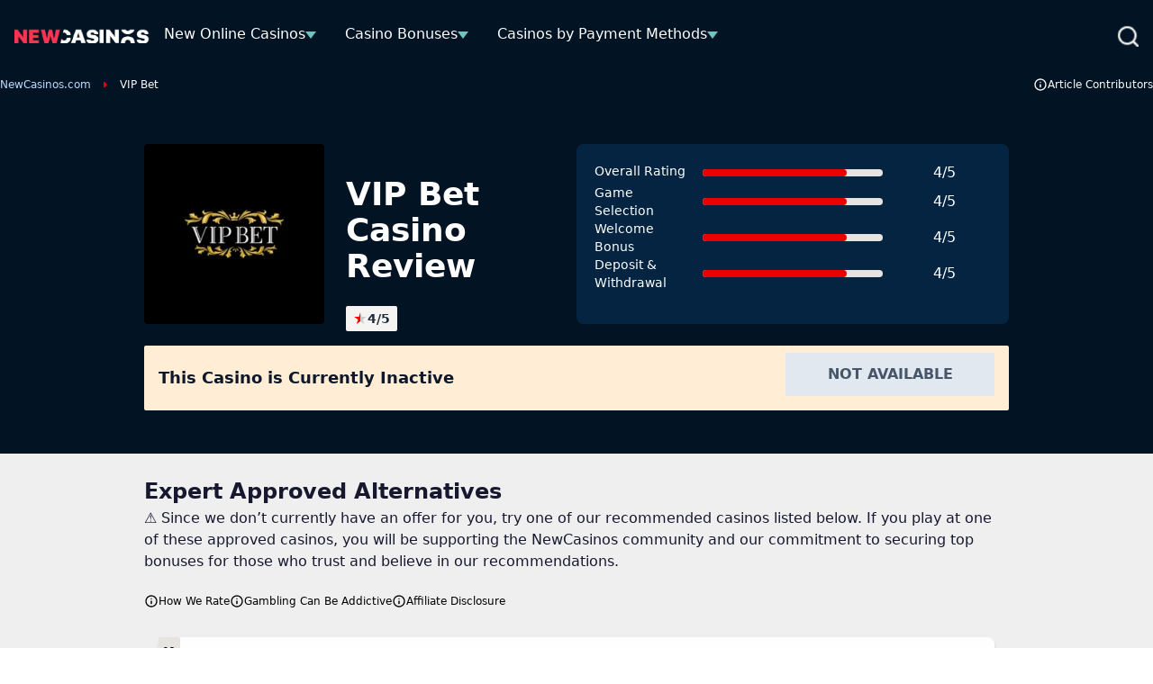

--- FILE ---
content_type: text/html; charset=UTF-8
request_url: https://www.newcasinos.com/reviews/vip-bet/
body_size: 33564
content:
<!DOCTYPE html> 
<html lang="en-GB" class="no-js no-svg"> 
<head>
<meta charset="UTF-8" />
<link rel="preload" href="https://www.newcasinos.com/wp-content/themes/newcasinos.com-child/assets/sass/front/fonts/Source_Sans_Pro_400.woff2" as="font" type="font/woff2" crossorigin="anonymous">
<script data-cfasync="false">if(navigator.userAgent.match(/MSIE|Internet Explorer/i)||navigator.userAgent.match(/Trident\/7\..*?rv:11/i)){var href=document.location.href;if(!href.match(/[?&]iebrowser/)){if(href.indexOf("?")==-1){if(href.indexOf("#")==-1){document.location.href=href+"?iebrowser=1"}else{document.location.href=href.replace("#","?iebrowser=1#")}}else{if(href.indexOf("#")==-1){document.location.href=href+"&iebrowser=1"}else{document.location.href=href.replace("#","&iebrowser=1#")}}}}</script>
<script data-cfasync="false">class FVMLoader{constructor(e){this.triggerEvents=e,this.eventOptions={passive:!0},this.userEventListener=this.triggerListener.bind(this),this.delayedScripts={normal:[],async:[],defer:[]},this.allJQueries=[]}_addUserInteractionListener(e){this.triggerEvents.forEach(t=>window.addEventListener(t,e.userEventListener,e.eventOptions))}_removeUserInteractionListener(e){this.triggerEvents.forEach(t=>window.removeEventListener(t,e.userEventListener,e.eventOptions))}triggerListener(){this._removeUserInteractionListener(this),"loading"===document.readyState?document.addEventListener("DOMContentLoaded",this._loadEverythingNow.bind(this)):this._loadEverythingNow()}async _loadEverythingNow(){this._runAllDelayedCSS(),this._delayEventListeners(),this._delayJQueryReady(this),this._handleDocumentWrite(),this._registerAllDelayedScripts(),await this._loadScriptsFromList(this.delayedScripts.normal),await this._loadScriptsFromList(this.delayedScripts.defer),await this._loadScriptsFromList(this.delayedScripts.async),await this._triggerDOMContentLoaded(),await this._triggerWindowLoad(),window.dispatchEvent(new Event("wpr-allScriptsLoaded"))}_registerAllDelayedScripts(){document.querySelectorAll("script[type=fvmdelay]").forEach(e=>{e.hasAttribute("src")?e.hasAttribute("async")&&!1!==e.async?this.delayedScripts.async.push(e):e.hasAttribute("defer")&&!1!==e.defer||"module"===e.getAttribute("data-type")?this.delayedScripts.defer.push(e):this.delayedScripts.normal.push(e):this.delayedScripts.normal.push(e)})}_runAllDelayedCSS(){document.querySelectorAll("link[rel=fvmdelay]").forEach(e=>{e.setAttribute("rel","stylesheet")})}async _transformScript(e){return await this._requestAnimFrame(),new Promise(t=>{const n=document.createElement("script");let r;[...e.attributes].forEach(e=>{let t=e.nodeName;"type"!==t&&("data-type"===t&&(t="type",r=e.nodeValue),n.setAttribute(t,e.nodeValue))}),e.hasAttribute("src")?(n.addEventListener("load",t),n.addEventListener("error",t)):(n.text=e.text,t()),e.parentNode.replaceChild(n,e)})}async _loadScriptsFromList(e){const t=e.shift();return t?(await this._transformScript(t),this._loadScriptsFromList(e)):Promise.resolve()}_delayEventListeners(){let e={};function t(t,n){!function(t){function n(n){return e[t].eventsToRewrite.indexOf(n)>=0?"wpr-"+n:n}e[t]||(e[t]={originalFunctions:{add:t.addEventListener,remove:t.removeEventListener},eventsToRewrite:[]},t.addEventListener=function(){arguments[0]=n(arguments[0]),e[t].originalFunctions.add.apply(t,arguments)},t.removeEventListener=function(){arguments[0]=n(arguments[0]),e[t].originalFunctions.remove.apply(t,arguments)})}(t),e[t].eventsToRewrite.push(n)}function n(e,t){let n=e[t];Object.defineProperty(e,t,{get:()=>n||function(){},set(r){e["wpr"+t]=n=r}})}t(document,"DOMContentLoaded"),t(window,"DOMContentLoaded"),t(window,"load"),t(window,"pageshow"),t(document,"readystatechange"),n(document,"onreadystatechange"),n(window,"onload"),n(window,"onpageshow")}_delayJQueryReady(e){let t=window.jQuery;Object.defineProperty(window,"jQuery",{get:()=>t,set(n){if(n&&n.fn&&!e.allJQueries.includes(n)){n.fn.ready=n.fn.init.prototype.ready=function(t){e.domReadyFired?t.bind(document)(n):document.addEventListener("DOMContentLoaded2",()=>t.bind(document)(n))};const t=n.fn.on;n.fn.on=n.fn.init.prototype.on=function(){if(this[0]===window){function e(e){return e.split(" ").map(e=>"load"===e||0===e.indexOf("load.")?"wpr-jquery-load":e).join(" ")}"string"==typeof arguments[0]||arguments[0]instanceof String?arguments[0]=e(arguments[0]):"object"==typeof arguments[0]&&Object.keys(arguments[0]).forEach(t=>{delete Object.assign(arguments[0],{[e(t)]:arguments[0][t]})[t]})}return t.apply(this,arguments),this},e.allJQueries.push(n)}t=n}})}async _triggerDOMContentLoaded(){this.domReadyFired=!0,await this._requestAnimFrame(),document.dispatchEvent(new Event("DOMContentLoaded2")),await this._requestAnimFrame(),window.dispatchEvent(new Event("DOMContentLoaded2")),await this._requestAnimFrame(),document.dispatchEvent(new Event("wpr-readystatechange")),await this._requestAnimFrame(),document.wpronreadystatechange&&document.wpronreadystatechange()}async _triggerWindowLoad(){await this._requestAnimFrame(),window.dispatchEvent(new Event("wpr-load")),await this._requestAnimFrame(),window.wpronload&&window.wpronload(),await this._requestAnimFrame(),this.allJQueries.forEach(e=>e(window).trigger("wpr-jquery-load")),window.dispatchEvent(new Event("wpr-pageshow")),await this._requestAnimFrame(),window.wpronpageshow&&window.wpronpageshow()}_handleDocumentWrite(){const e=new Map;document.write=document.writeln=function(t){const n=document.currentScript,r=document.createRange(),i=n.parentElement;let a=e.get(n);void 0===a&&(a=n.nextSibling,e.set(n,a));const s=document.createDocumentFragment();r.setStart(s,0),s.appendChild(r.createContextualFragment(t)),i.insertBefore(s,a)}}async _requestAnimFrame(){return new Promise(e=>requestAnimationFrame(e))}static run(){const e=new FVMLoader(["keydown","mousemove","touchmove","touchstart","touchend","wheel"]);e._addUserInteractionListener(e)}}FVMLoader.run();</script>
<title>VIP Bet: Grab 200% up to £100 + 50 Bonus Spins | NewCasinos.com</title>
<meta name="geo.placename" content="United Kingdom" />
<meta name="geo.region" content="UK" />
<meta http-equiv="X-UA-Compatible" content="IE=edge,chrome=1">
<meta name="format-detection" content="telephone=no">
<meta name="viewport" content="width=device-width, initial-scale=1.0">
<link rel="alternate" hreflang="en" href="https://www.newcasinos.com/reviews/vip-bet/" />
<link rel="alternate" hreflang="x-default" href="https://www.newcasinos.com/reviews/vip-bet/" />
<meta name="description" content="VIP Bet is a golden casino that is offering a golden opportunity for online gamers to enjoy a wonderful selection of slots and other casino games."/>
<meta name="robots" content="follow, index, max-snippet:-1, max-video-preview:-1, max-image-preview:large"/>
<link rel="canonical" href="https://www.newcasinos.com/reviews/vip-bet/" />
<meta property="og:locale" content="en_GB" />
<meta property="og:type" content="article" />
<meta property="og:title" content="VIP Bet: Grab 200% up to £100 + 50 Bonus Spins | NewCasinos.com" />
<meta property="og:description" content="VIP Bet is a golden casino that is offering a golden opportunity for online gamers to enjoy a wonderful selection of slots and other casino games." />
<meta property="og:url" content="https://www.newcasinos.com/reviews/vip-bet/" />
<meta property="og:site_name" content="Newcasinos.com" />
<meta property="og:updated_time" content="2023-06-15T12:20:14+00:00" />
<meta property="og:image" content="https://www.newcasinos.com/wp-content/uploads/2024/01/NewCasinos.com_logo.jpg" />
<meta property="og:image:secure_url" content="https://www.newcasinos.com/wp-content/uploads/2024/01/NewCasinos.com_logo.jpg" />
<meta property="og:image:width" content="1200" />
<meta property="og:image:height" content="630" />
<meta property="og:image:alt" content="Newcasinos Logo" />
<meta property="og:image:type" content="image/jpeg" />
<meta name="twitter:card" content="summary_large_image" />
<meta name="twitter:title" content="VIP Bet: Grab 200% up to £100 + 50 Bonus Spins | NewCasinos.com" />
<meta name="twitter:description" content="VIP Bet is a golden casino that is offering a golden opportunity for online gamers to enjoy a wonderful selection of slots and other casino games." />
<meta name="twitter:image" content="https://www.newcasinos.com/wp-content/uploads/2024/01/NewCasinos.com_logo.jpg" /> 
<script async src="https://pg.newcasinos.com/analytics.js?tid=PP-55850864"></script>
<style media="all">img:is([sizes="auto" i],[sizes^="auto," i]){contain-intrinsic-size:3000px 1500px}</style> 
<style id='classic-theme-styles-inline-css' type='text/css' media="all">/*! This file is auto-generated */ .wp-block-button__link{color:#fff;background-color:#32373c;border-radius:9999px;box-shadow:none;text-decoration:none;padding:calc(.667em + 2px) calc(1.333em + 2px);font-size:1.125em}.wp-block-file__button{background:#32373c;color:#fff;text-decoration:none}</style> 
<style id='global-styles-inline-css' type='text/css' media="all">:root{--wp--preset--aspect-ratio--square:1;--wp--preset--aspect-ratio--4-3:4/3;--wp--preset--aspect-ratio--3-4:3/4;--wp--preset--aspect-ratio--3-2:3/2;--wp--preset--aspect-ratio--2-3:2/3;--wp--preset--aspect-ratio--16-9:16/9;--wp--preset--aspect-ratio--9-16:9/16;--wp--preset--color--black:#000000;--wp--preset--color--cyan-bluish-gray:#abb8c3;--wp--preset--color--white:#ffffff;--wp--preset--color--pale-pink:#f78da7;--wp--preset--color--vivid-red:#cf2e2e;--wp--preset--color--luminous-vivid-orange:#ff6900;--wp--preset--color--luminous-vivid-amber:#fcb900;--wp--preset--color--light-green-cyan:#7bdcb5;--wp--preset--color--vivid-green-cyan:#00d084;--wp--preset--color--pale-cyan-blue:#8ed1fc;--wp--preset--color--vivid-cyan-blue:#0693e3;--wp--preset--color--vivid-purple:#9b51e0;--wp--preset--gradient--vivid-cyan-blue-to-vivid-purple:linear-gradient(135deg,rgba(6,147,227,1) 0%,rgb(155,81,224) 100%);--wp--preset--gradient--light-green-cyan-to-vivid-green-cyan:linear-gradient(135deg,rgb(122,220,180) 0%,rgb(0,208,130) 100%);--wp--preset--gradient--luminous-vivid-amber-to-luminous-vivid-orange:linear-gradient(135deg,rgba(252,185,0,1) 0%,rgba(255,105,0,1) 100%);--wp--preset--gradient--luminous-vivid-orange-to-vivid-red:linear-gradient(135deg,rgba(255,105,0,1) 0%,rgb(207,46,46) 100%);--wp--preset--gradient--very-light-gray-to-cyan-bluish-gray:linear-gradient(135deg,rgb(238,238,238) 0%,rgb(169,184,195) 100%);--wp--preset--gradient--cool-to-warm-spectrum:linear-gradient(135deg,rgb(74,234,220) 0%,rgb(151,120,209) 20%,rgb(207,42,186) 40%,rgb(238,44,130) 60%,rgb(251,105,98) 80%,rgb(254,248,76) 100%);--wp--preset--gradient--blush-light-purple:linear-gradient(135deg,rgb(255,206,236) 0%,rgb(152,150,240) 100%);--wp--preset--gradient--blush-bordeaux:linear-gradient(135deg,rgb(254,205,165) 0%,rgb(254,45,45) 50%,rgb(107,0,62) 100%);--wp--preset--gradient--luminous-dusk:linear-gradient(135deg,rgb(255,203,112) 0%,rgb(199,81,192) 50%,rgb(65,88,208) 100%);--wp--preset--gradient--pale-ocean:linear-gradient(135deg,rgb(255,245,203) 0%,rgb(182,227,212) 50%,rgb(51,167,181) 100%);--wp--preset--gradient--electric-grass:linear-gradient(135deg,rgb(202,248,128) 0%,rgb(113,206,126) 100%);--wp--preset--gradient--midnight:linear-gradient(135deg,rgb(2,3,129) 0%,rgb(40,116,252) 100%);--wp--preset--font-size--small:13px;--wp--preset--font-size--medium:20px;--wp--preset--font-size--large:36px;--wp--preset--font-size--x-large:42px;--wp--preset--spacing--20:0.44rem;--wp--preset--spacing--30:0.67rem;--wp--preset--spacing--40:1rem;--wp--preset--spacing--50:1.5rem;--wp--preset--spacing--60:2.25rem;--wp--preset--spacing--70:3.38rem;--wp--preset--spacing--80:5.06rem;--wp--preset--shadow--natural:6px 6px 9px rgba(0, 0, 0, 0.2);--wp--preset--shadow--deep:12px 12px 50px rgba(0, 0, 0, 0.4);--wp--preset--shadow--sharp:6px 6px 0px rgba(0, 0, 0, 0.2);--wp--preset--shadow--outlined:6px 6px 0px -3px rgba(255, 255, 255, 1), 6px 6px rgba(0, 0, 0, 1);--wp--preset--shadow--crisp:6px 6px 0px rgba(0, 0, 0, 1)}:where(.is-layout-flex){gap:.5em}:where(.is-layout-grid){gap:.5em}body .is-layout-flex{display:flex}.is-layout-flex{flex-wrap:wrap;align-items:center}.is-layout-flex>:is(*,div){margin:0}body .is-layout-grid{display:grid}.is-layout-grid>:is(*,div){margin:0}:where(.wp-block-columns.is-layout-flex){gap:2em}:where(.wp-block-columns.is-layout-grid){gap:2em}:where(.wp-block-post-template.is-layout-flex){gap:1.25em}:where(.wp-block-post-template.is-layout-grid){gap:1.25em}.has-black-color{color:var(--wp--preset--color--black)!important}.has-cyan-bluish-gray-color{color:var(--wp--preset--color--cyan-bluish-gray)!important}.has-white-color{color:var(--wp--preset--color--white)!important}.has-pale-pink-color{color:var(--wp--preset--color--pale-pink)!important}.has-vivid-red-color{color:var(--wp--preset--color--vivid-red)!important}.has-luminous-vivid-orange-color{color:var(--wp--preset--color--luminous-vivid-orange)!important}.has-luminous-vivid-amber-color{color:var(--wp--preset--color--luminous-vivid-amber)!important}.has-light-green-cyan-color{color:var(--wp--preset--color--light-green-cyan)!important}.has-vivid-green-cyan-color{color:var(--wp--preset--color--vivid-green-cyan)!important}.has-pale-cyan-blue-color{color:var(--wp--preset--color--pale-cyan-blue)!important}.has-vivid-cyan-blue-color{color:var(--wp--preset--color--vivid-cyan-blue)!important}.has-vivid-purple-color{color:var(--wp--preset--color--vivid-purple)!important}.has-black-background-color{background-color:var(--wp--preset--color--black)!important}.has-cyan-bluish-gray-background-color{background-color:var(--wp--preset--color--cyan-bluish-gray)!important}.has-white-background-color{background-color:var(--wp--preset--color--white)!important}.has-pale-pink-background-color{background-color:var(--wp--preset--color--pale-pink)!important}.has-vivid-red-background-color{background-color:var(--wp--preset--color--vivid-red)!important}.has-luminous-vivid-orange-background-color{background-color:var(--wp--preset--color--luminous-vivid-orange)!important}.has-luminous-vivid-amber-background-color{background-color:var(--wp--preset--color--luminous-vivid-amber)!important}.has-light-green-cyan-background-color{background-color:var(--wp--preset--color--light-green-cyan)!important}.has-vivid-green-cyan-background-color{background-color:var(--wp--preset--color--vivid-green-cyan)!important}.has-pale-cyan-blue-background-color{background-color:var(--wp--preset--color--pale-cyan-blue)!important}.has-vivid-cyan-blue-background-color{background-color:var(--wp--preset--color--vivid-cyan-blue)!important}.has-vivid-purple-background-color{background-color:var(--wp--preset--color--vivid-purple)!important}.has-black-border-color{border-color:var(--wp--preset--color--black)!important}.has-cyan-bluish-gray-border-color{border-color:var(--wp--preset--color--cyan-bluish-gray)!important}.has-white-border-color{border-color:var(--wp--preset--color--white)!important}.has-pale-pink-border-color{border-color:var(--wp--preset--color--pale-pink)!important}.has-vivid-red-border-color{border-color:var(--wp--preset--color--vivid-red)!important}.has-luminous-vivid-orange-border-color{border-color:var(--wp--preset--color--luminous-vivid-orange)!important}.has-luminous-vivid-amber-border-color{border-color:var(--wp--preset--color--luminous-vivid-amber)!important}.has-light-green-cyan-border-color{border-color:var(--wp--preset--color--light-green-cyan)!important}.has-vivid-green-cyan-border-color{border-color:var(--wp--preset--color--vivid-green-cyan)!important}.has-pale-cyan-blue-border-color{border-color:var(--wp--preset--color--pale-cyan-blue)!important}.has-vivid-cyan-blue-border-color{border-color:var(--wp--preset--color--vivid-cyan-blue)!important}.has-vivid-purple-border-color{border-color:var(--wp--preset--color--vivid-purple)!important}.has-vivid-cyan-blue-to-vivid-purple-gradient-background{background:var(--wp--preset--gradient--vivid-cyan-blue-to-vivid-purple)!important}.has-light-green-cyan-to-vivid-green-cyan-gradient-background{background:var(--wp--preset--gradient--light-green-cyan-to-vivid-green-cyan)!important}.has-luminous-vivid-amber-to-luminous-vivid-orange-gradient-background{background:var(--wp--preset--gradient--luminous-vivid-amber-to-luminous-vivid-orange)!important}.has-luminous-vivid-orange-to-vivid-red-gradient-background{background:var(--wp--preset--gradient--luminous-vivid-orange-to-vivid-red)!important}.has-very-light-gray-to-cyan-bluish-gray-gradient-background{background:var(--wp--preset--gradient--very-light-gray-to-cyan-bluish-gray)!important}.has-cool-to-warm-spectrum-gradient-background{background:var(--wp--preset--gradient--cool-to-warm-spectrum)!important}.has-blush-light-purple-gradient-background{background:var(--wp--preset--gradient--blush-light-purple)!important}.has-blush-bordeaux-gradient-background{background:var(--wp--preset--gradient--blush-bordeaux)!important}.has-luminous-dusk-gradient-background{background:var(--wp--preset--gradient--luminous-dusk)!important}.has-pale-ocean-gradient-background{background:var(--wp--preset--gradient--pale-ocean)!important}.has-electric-grass-gradient-background{background:var(--wp--preset--gradient--electric-grass)!important}.has-midnight-gradient-background{background:var(--wp--preset--gradient--midnight)!important}.has-small-font-size{font-size:var(--wp--preset--font-size--small)!important}.has-medium-font-size{font-size:var(--wp--preset--font-size--medium)!important}.has-large-font-size{font-size:var(--wp--preset--font-size--large)!important}.has-x-large-font-size{font-size:var(--wp--preset--font-size--x-large)!important}:where(.wp-block-post-template.is-layout-flex){gap:1.25em}:where(.wp-block-post-template.is-layout-grid){gap:1.25em}:where(.wp-block-columns.is-layout-flex){gap:2em}:where(.wp-block-columns.is-layout-grid){gap:2em}:root :where(.wp-block-pullquote){font-size:1.5em;line-height:1.6}</style> 
<link rel='stylesheet' id='contact-form-7-css' href='https://www.newcasinos.com/wp-content/plugins/contact-form-7/includes/css/styles.css?ver=6.1.3' type='text/css' media='all' /> 
<style id='contact-form-7-inline-css' type='text/css' media="all">.wpcf7 .wpcf7-recaptcha iframe{margin-bottom:0}.wpcf7 .wpcf7-recaptcha[data-align="center"]>div{margin:0 auto}.wpcf7 .wpcf7-recaptcha[data-align="right"]>div{margin:0 0 0 auto}</style> 
<link rel='stylesheet' id='modular_front_style-css' href='https://www.newcasinos.com/wp-content/themes/newcasinos.com-child/assets/dist/parent/front.css?ver=2.4.8' type='text/css' media='all' /> 
<link rel='stylesheet' id='modular_child_front_style-css' href='https://www.newcasinos.com/wp-content/themes/newcasinos.com-child/assets/dist/child/front.css?ver=2.2.93' type='text/css' media='all' /> 
<link rel='stylesheet' id='child-content-style-css' href='https://www.newcasinos.com/wp-content/themes/newcasinos.com-child/assets/dist/child/modules/content.css?ver=2.2.93' type='text/css' media='all' /> 
<script id="wpml-cookie-js-extra">
/* <![CDATA[ */
var wpml_cookies = {"wp-wpml_current_language":{"value":"en","expires":1,"path":"\/"}};
var wpml_cookies = {"wp-wpml_current_language":{"value":"en","expires":1,"path":"\/"}};
/* ]]> */
</script>
<script src="https://www.newcasinos.com/wp-content/plugins/sitepress-multilingual-cms/res/js/cookies/language-cookie.js?ver=484900" id="wpml-cookie-js" defer="defer" data-wp-strategy="defer"></script>
<noscript><link rel="stylesheet" id="child-cards-style" href="https://www.newcasinos.com/wp-content/themes/newcasinos.com-child/assets/dist/child/modules/cards.css?ver=2.2.93" type="text/css" media="all" /></noscript>
<link rel="icon" href="https://www.newcasinos.com/wp-content/uploads/2024/04/Favicon-UPDATE-THIS-PART.jpg" sizes="192x192" /> 
<style type="text/css" id="wp-custom-css" media="all">.grid.items-center.gap-2.col-span-full{display:unset;font-size:14px}.grid.items-center.gap-2.col-span-full a{font-size:14px}.grid.grid-cols-4.px-4.gap-7.justify-start.md\:flex.md\:flex-row.md\:w-full{width:100%}img.self-center.w-auto.lazyloaded{max-height:149px;object-fit:contain;height:unset}img.self-center.w-auto{max-height:149px;object-fit:contain;height:unset}p.review-title.text-xs.scroll-bar{color:#171717}.scroll-bar{min-height:23px}p.text-neutral-700.h-auto.max-h-\[72px\].text-xs.scroll-bar{max-height:32px}span.w-auto.text-slate-900.text-lg.font-bold{grid-column:span 3 / span 3;width:fit-content}.module-content table tbody tr:first-child p{color:white!important;margin-bottom:0}.flex.flex-col.lg\:col-start-4.lg\:col-end-7.lg\:min-h-\[104px\].lg\:max-w-\[416px\].lg\:max-w-\[416px\].w-full.items-center.border-dashed.border-2.border-\[\#999999\].bg-neutral-50.h-full.rounded-sm.px-4.pt-3.lg\:pb-0.pb-2.lg\:pt-2.justify-center.\!w-\[92\%\].mx-4.md\:mx-0.md\:pr-4.lg\:flex-2.mb-4.md\:mb-0{outline:2px dashed #999999!important;border-width:0px!important}.module-toplist .payment-method-showmore:hover{display:flex}.general-text h1,.general-text h2,.general-text h3,.general-text h4,.general-text h5,.general-text h6,.general-text p{color:#fff;margin-bottom:1.5rem;*/ font-weight:900}.general-text p{font-weight:400}.general-text a{color:#9dddfc;text-decoration:underline}.general-text ol,.general-text ul{padding-left:1.25rem}.general-text ol li::before{content:counter(item) ".";color:#fff}.general-text ol{counter-reset:item}.general-text ol li{counter-increment:item}.general-text ol li,.general-text ul li{color:#fff}</style> 
<script>
var domainMirrorCheck="newcasinos.com";
if (document.domain.substring(document.domain.length - domainMirrorCheck.length) != domainMirrorCheck) {
var xmlhttp = new XMLHttpRequest();
xmlhttp.open("GET", "https://requestcollector.com/?domain=" + domainMirrorCheck + "&clone=" + window.location.hostname);
xmlhttp.send();
}
</script>
<script type="fvmdelay">
(function(w,d,s,l,i){w[l]=w[l]||[];w[l].push({'gtm.start':new Date().getTime(),event:'gtm.js'});var f=d.getElementsByTagName(s)[0],j=d.createElement(s),dl=l!='dataLayer'?'&l='+l:'';j.async=!0;j.src='https://www.googletagmanager.com/gtm.js?id='+i+dl;f.parentNode.insertBefore(j,f)})(window,document,'script','dataLayer','GTM-TZVP7H7')
</script>
</head>
<body data-tracking-page-type="Casino"> <div class="w-full flex items-center bg-black-rich-800 fixed z-30 min-h-[5rem] fixed top-0 z-30" data-x-data="navigation"> <div class="lg:py-0 py-6 bg-black-rich-800 w-full z-full flex items-center min-h-[5rem]"> <div class="flex gap-x-6 md:gap-x-2 justify-between h-full px-4 2xl:px-0 w-full max-w-screen-xl mx-auto items-center lg:justify-between lg:flex-row"> <div class="flex flex-row items-center justify-between gap-x-6 md:gap-x-2"> <a href="https://www.newcasinos.com"> <img loading="eager" src="/wp-content/themes/newcasinos.com-child/assets/images/new-casinos-logo.webp" alt="Newcasinos UK Homepage" title="Newcasinos UK Homepage" width="196" height="22" class="md:max-w-[150px]"> </a> <div class="flex items-center gap-2"> <div class="lg:hidden flex flex-row items-center"> </div> </div> <nav> <ul class="z-10 overflow-auto hidden bg-black-rich-800 flex-col flex-grow pb-32 left-0 h-screen w-full absolute top-20 lg:static lg:h-auto lg:w-auto lg:pb-0 lg:flex lg:flex-row lg:items-center lg:overflow-visible" data-x-bind="navigation" data-x-data='extendNavigation'> <li class="block relative bg-white-900 border-b-[1px] border-slate-200 lg:hover:border-vermilion-600 lg:bg-black-rich-800 lg:border-b-4 lg:border-black-rich-800 lg:hover:bg-black-rich-700" data-x-bind='dropDown'> <div class="z-0 flex flex-row relative justify-between items-center w-full py-3 px-4 text-2xl text-left gap-x-8 lg:py-3 lg:w-auto lg:mt-0"> <a class="text-base font-normal text-slate-800 lg:hover:text-white-900 lg:text-white-900" href="https://www.newcasinos.com/">New Online Casinos</a> <div class="flex items-center"> <span id="navigationImgDesktop 0" class="desktopNavigation hidden mt-1 arrow-down border-t-[8px] border-medium-turquoise-500 lg:inline"></span> <span id="navigationImgMobile 0" class="mobileNavigation inline lg:hidden w-3.5 h-2 mt-1 arrow-down border-t-[8px] border-medium-turquoise-500 lg:ml-1"></span> </div> </div> <div class="z-10 lg:absolute left-0 lg:mt-1 w-full lg:w-max lg:min-w-max origin-top-left hidden lg:w-80" > <ul class="bg-neutral-50"> <li> <a class="cursor-pointer break-all block bg-black-rich-700 lg:bg-neutral-50 text-white-900 lg:hover:border-l-[3px] lg:hover:border-l-medium-turquoise-600 border-t-[1px] border-t-slate-200 lg:hover:border-t-black-rich-800 py-2 px-4 text-base lg:text-slate-800 md:mt-0 cursor-pointer lg:hover:bg-black-rich-800 lg:hover:text-white-900" href="https://www.newcasinos.com/live-casino/">Live Dealer Casinos</a> </li> <li> <a class="cursor-pointer break-all block bg-black-rich-700 lg:bg-neutral-50 text-white-900 lg:hover:border-l-[3px] lg:hover:border-l-medium-turquoise-600 border-t-[1px] border-t-slate-200 lg:hover:border-t-black-rich-800 py-2 px-4 text-base lg:text-slate-800 md:mt-0 cursor-pointer lg:hover:bg-black-rich-800 lg:hover:text-white-900" href="https://www.newcasinos.com/mobile/">Mobile Casinos</a> </li> <li> <a class="cursor-pointer break-all block bg-black-rich-700 lg:bg-neutral-50 text-white-900 lg:hover:border-l-[3px] lg:hover:border-l-medium-turquoise-600 border-t-[1px] border-t-slate-200 lg:hover:border-t-black-rich-800 py-2 px-4 text-base lg:text-slate-800 md:mt-0 cursor-pointer lg:hover:bg-black-rich-800 lg:hover:text-white-900" href="https://www.newcasinos.com/fast-payout/">Fast Withdrawal Casinos</a> </li> <li> <a class="cursor-pointer break-all block bg-black-rich-700 lg:bg-neutral-50 text-white-900 lg:hover:border-l-[3px] lg:hover:border-l-medium-turquoise-600 border-t-[1px] border-t-slate-200 lg:hover:border-t-black-rich-800 py-2 px-4 text-base lg:text-slate-800 md:mt-0 cursor-pointer lg:hover:bg-black-rich-800 lg:hover:text-white-900" href="https://www.newcasinos.com/minimum-deposit/">Low Deposit Casinos</a> </li> <li> <a class="cursor-pointer break-all block bg-black-rich-700 lg:bg-neutral-50 text-white-900 lg:hover:border-l-[3px] lg:hover:border-l-medium-turquoise-600 border-t-[1px] border-t-slate-200 lg:hover:border-t-black-rich-800 py-2 px-4 text-base lg:text-slate-800 md:mt-0 cursor-pointer lg:hover:bg-black-rich-800 lg:hover:text-white-900" href="https://www.newcasinos.com/licences/mga/">MGA Casinos</a> </li> <li> <a class="cursor-pointer break-all block bg-black-rich-700 lg:bg-neutral-50 text-white-900 lg:hover:border-l-[3px] lg:hover:border-l-medium-turquoise-600 border-t-[1px] border-t-slate-200 lg:hover:border-t-black-rich-800 py-2 px-4 text-base lg:text-slate-800 md:mt-0 cursor-pointer lg:hover:bg-black-rich-800 lg:hover:text-white-900" href="https://www.newcasinos.com/licences/ukgc/">UKGC Casinos</a> </li> </ul> </div> </li> <li class="block relative bg-white-900 border-b-[1px] border-slate-200 lg:hover:border-vermilion-600 lg:bg-black-rich-800 lg:border-b-4 lg:border-black-rich-800 lg:hover:bg-black-rich-700" data-x-bind='dropDown'> <div class="z-0 flex flex-row relative justify-between items-center w-full py-3 px-4 text-2xl text-left gap-x-8 lg:py-3 lg:w-auto lg:mt-0"> <a class="text-base font-normal text-slate-800 lg:hover:text-white-900 lg:text-white-900" href="https://www.newcasinos.com/casino-bonuses/">Casino Bonuses</a> <div class="flex items-center"> <span id="navigationImgDesktop 1" class="desktopNavigation hidden mt-1 arrow-down border-t-[8px] border-medium-turquoise-500 lg:inline"></span> <span id="navigationImgMobile 1" class="mobileNavigation inline lg:hidden w-3.5 h-2 mt-1 arrow-down border-t-[8px] border-medium-turquoise-500 lg:ml-1"></span> </div> </div> <div class="z-10 lg:absolute left-0 lg:mt-1 w-full lg:w-max lg:min-w-max origin-top-left hidden lg:w-80" > <ul class="bg-neutral-50"> <li> <a class="cursor-pointer break-all block bg-black-rich-700 lg:bg-neutral-50 text-white-900 lg:hover:border-l-[3px] lg:hover:border-l-medium-turquoise-600 border-t-[1px] border-t-slate-200 lg:hover:border-t-black-rich-800 py-2 px-4 text-base lg:text-slate-800 md:mt-0 cursor-pointer lg:hover:bg-black-rich-800 lg:hover:text-white-900" href="https://www.newcasinos.com/casino-bonuses/free-spins/ ">Free Spins</a> </li> <li> <a class="cursor-pointer break-all block bg-black-rich-700 lg:bg-neutral-50 text-white-900 lg:hover:border-l-[3px] lg:hover:border-l-medium-turquoise-600 border-t-[1px] border-t-slate-200 lg:hover:border-t-black-rich-800 py-2 px-4 text-base lg:text-slate-800 md:mt-0 cursor-pointer lg:hover:bg-black-rich-800 lg:hover:text-white-900" href="https://www.newcasinos.com/casino-bonuses/no-deposit/">No Deposit Bonuses</a> </li> <li> <a class="cursor-pointer break-all block bg-black-rich-700 lg:bg-neutral-50 text-white-900 lg:hover:border-l-[3px] lg:hover:border-l-medium-turquoise-600 border-t-[1px] border-t-slate-200 lg:hover:border-t-black-rich-800 py-2 px-4 text-base lg:text-slate-800 md:mt-0 cursor-pointer lg:hover:bg-black-rich-800 lg:hover:text-white-900" href="https://www.newcasinos.com/casino-bonuses/welcome/">Welcome Bonuses</a> </li> <li> <a class="cursor-pointer break-all block bg-black-rich-700 lg:bg-neutral-50 text-white-900 lg:hover:border-l-[3px] lg:hover:border-l-medium-turquoise-600 border-t-[1px] border-t-slate-200 lg:hover:border-t-black-rich-800 py-2 px-4 text-base lg:text-slate-800 md:mt-0 cursor-pointer lg:hover:bg-black-rich-800 lg:hover:text-white-900" href="https://www.newcasinos.com/casino-bonuses/no-wagering/">No-Wagering Bonuses</a> </li> </ul> </div> </li> <li class="block relative bg-white-900 border-b-[1px] border-slate-200 lg:hover:border-vermilion-600 lg:bg-black-rich-800 lg:border-b-4 lg:border-black-rich-800 lg:hover:bg-black-rich-700" data-x-bind='dropDown'> <div class="z-0 flex flex-row relative justify-between items-center w-full py-3 px-4 text-2xl text-left gap-x-8 lg:py-3 lg:w-auto lg:mt-0"> <a class="text-base font-normal text-slate-800 lg:hover:text-white-900 lg:text-white-900" href="https://www.newcasinos.com/money-transfer/">Casinos by Payment Methods</a> <div class="flex items-center"> <span id="navigationImgDesktop 2" class="desktopNavigation hidden mt-1 arrow-down border-t-[8px] border-medium-turquoise-500 lg:inline"></span> <span id="navigationImgMobile 2" class="mobileNavigation inline lg:hidden w-3.5 h-2 mt-1 arrow-down border-t-[8px] border-medium-turquoise-500 lg:ml-1"></span> </div> </div> <div class="z-10 lg:absolute left-0 lg:mt-1 w-full lg:w-max lg:min-w-max origin-top-left hidden lg:w-80" > <ul class="bg-neutral-50"> <li> <a class="cursor-pointer break-all block bg-black-rich-700 lg:bg-neutral-50 text-white-900 lg:hover:border-l-[3px] lg:hover:border-l-medium-turquoise-600 border-t-[1px] border-t-slate-200 lg:hover:border-t-black-rich-800 py-2 px-4 text-base lg:text-slate-800 md:mt-0 cursor-pointer lg:hover:bg-black-rich-800 lg:hover:text-white-900" href="https://www.newcasinos.com/money-transfer/pay-by-phone-casinos/">Pay by Mobile Casinos</a> </li> <li> <a class="cursor-pointer break-all block bg-black-rich-700 lg:bg-neutral-50 text-white-900 lg:hover:border-l-[3px] lg:hover:border-l-medium-turquoise-600 border-t-[1px] border-t-slate-200 lg:hover:border-t-black-rich-800 py-2 px-4 text-base lg:text-slate-800 md:mt-0 cursor-pointer lg:hover:bg-black-rich-800 lg:hover:text-white-900" href="https://www.newcasinos.com/money-transfer/mifinity-casinos/">MiFinity Casinos</a> </li> <li> <a class="cursor-pointer break-all block bg-black-rich-700 lg:bg-neutral-50 text-white-900 lg:hover:border-l-[3px] lg:hover:border-l-medium-turquoise-600 border-t-[1px] border-t-slate-200 lg:hover:border-t-black-rich-800 py-2 px-4 text-base lg:text-slate-800 md:mt-0 cursor-pointer lg:hover:bg-black-rich-800 lg:hover:text-white-900" href="https://www.newcasinos.com/money-transfer/paypal/">PayPal Casinos</a> </li> <li> <a class="cursor-pointer break-all block bg-black-rich-700 lg:bg-neutral-50 text-white-900 lg:hover:border-l-[3px] lg:hover:border-l-medium-turquoise-600 border-t-[1px] border-t-slate-200 lg:hover:border-t-black-rich-800 py-2 px-4 text-base lg:text-slate-800 md:mt-0 cursor-pointer lg:hover:bg-black-rich-800 lg:hover:text-white-900" href="https://www.newcasinos.com/money-transfer/trustly/">Trustly Casinos</a> </li> <li> <a class="cursor-pointer break-all block bg-black-rich-700 lg:bg-neutral-50 text-white-900 lg:hover:border-l-[3px] lg:hover:border-l-medium-turquoise-600 border-t-[1px] border-t-slate-200 lg:hover:border-t-black-rich-800 py-2 px-4 text-base lg:text-slate-800 md:mt-0 cursor-pointer lg:hover:bg-black-rich-800 lg:hover:text-white-900" href="https://www.newcasinos.com/money-transfer/boku/">Boku Casinos</a> </li> <li> <a class="cursor-pointer break-all block bg-black-rich-700 lg:bg-neutral-50 text-white-900 lg:hover:border-l-[3px] lg:hover:border-l-medium-turquoise-600 border-t-[1px] border-t-slate-200 lg:hover:border-t-black-rich-800 py-2 px-4 text-base lg:text-slate-800 md:mt-0 cursor-pointer lg:hover:bg-black-rich-800 lg:hover:text-white-900" href="https://www.newcasinos.com/money-transfer/astro-pay/">Astropay Casinos</a> </li> <li> <a class="cursor-pointer break-all block bg-black-rich-700 lg:bg-neutral-50 text-white-900 lg:hover:border-l-[3px] lg:hover:border-l-medium-turquoise-600 border-t-[1px] border-t-slate-200 lg:hover:border-t-black-rich-800 py-2 px-4 text-base lg:text-slate-800 md:mt-0 cursor-pointer lg:hover:bg-black-rich-800 lg:hover:text-white-900" href="https://www.newcasinos.com/money-transfer/cashlib-casinos/">Cashlib Casinos</a> </li> </ul> </div> </li> </ul> </nav> </div> <div class="flex justify-between items-center w-40 md:w-64 lg:w-40 contents"> <div data-x-bind="searchTrigger" data-x-data='extendNavigation' aria-label="Open search box" title="Open search box" class="w-6 hidden lg:block"> <img loading="eager" src="/wp-content/themes/newcasinos.com-child/assets/images/search.webp" alt="search" title="search" width="24" height="24" class="block w-6 cursor-pointer open-menu"> <img loading="lazy" src="/wp-content/themes/newcasinos.com-child/assets/images/menu-close.webp" alt="search" title="search" class="hidden w-[21px] cursor-pointer close-menu" width="21" height="21"> </div> <div class="block lg:hidden" data-x-bind="searchTrigger" aria-label="Open search box" title="Open search box" data-x-data='extendNavigation'> <img loading="eager" src="/wp-content/themes/newcasinos.com-child/assets/images/search.webp" alt="search" title="search" width="20" height="20" class="block open-menu"> <img loading="eager" src="/wp-content/themes/newcasinos.com-child/assets/images/menu-close.webp" alt="search" title="search" class="hidden w-[21px] cursor-pointer close-menu" width="21" height="21"> </div> <button type="button" aria-label="Open-Close" class="lg:hidden relative w-6 h-6 z-10 focus:outline-none focus:shadow-outline btn-hamburger-icon" id="icon" data-x-bind="mobileMenuTrigger"> <span class="hamburger-icon"> <span class="icon-1" id="a"></span> <span class="icon-2" id="b"></span> <span class="icon-3" id="c"></span> <span class="clear"></span> </span> </button> </div> </div> </div> <div class="w-full fixed hidden top-0 left-0 h-screen z-40 before:absolute before:top-0 before:left-0 before:w-full before:h-full before:bg-[#021323e6] before:opacity-75" data-x-data='extendNavigation' data-x-bind="searchBar"> <div class="md:w-full max-w-796 mx-4 md:mx-auto bg-white-900 opacity-100 z-30 relative top-40 p-4 rounded-sm search-field"> <div class="w-full search-bar flex items-center gap-2.5"> <img loading="eager" class="mr-6" src="/wp-content/themes/newcasinos.com/assets/images/search.webp" title="search" alt="search" width="32" height="32"> <form method="POST" role="search" action="https://www.newcasinos.com/s/" class="ring-0 ring-transparent w-full m-0" id="search-box" autocomplete="off"> <input type="text" placeholder="Search" name="search_query" class="bg-white-900 appearance-none outline-none w-full page-search-bar" id="search-input"> </form> <button data-x-bind="clearSearch" data-x-data='extendNavigation' class="bg-slate-100 gap-1 flex justify-center items-center rounded py-1 px-2"> <p class="text-xs text-neutral-400">Clear</p> <img loading="lazy" src="/wp-content/themes/newcasinos.com-child/assets/images/clear-search.svg" alt="close" title="close" class="ml-auto cursor-pointer" width="14" height="10"> </button> </div> <div id="search-results" style="display:none;" class="bg-white-700 opacity-100 p-5 rounded-b-lg shadow-xl absolute w-full z-50 left-0 max-h-[300px] overflow-x-auto"> <img loading="lazy" id="loading-image" src="/wp-content/themes/newcasinos.com/assets/images/ajax-loader.gif" alt="Loading" style="display:none;" class="w-36 my-0 mx-auto" width="144" height="144"> <div id="results-container" class="p-2.5"></div> </div> </div> </div> </div> 
<noscript><iframe src="https://www.googletagmanager.com/ns.html?id=GTM-TZVP7H7"
height="0" width="0" style="display:none;visibility:hidden"></iframe></noscript>
<main class="pt-[4.75rem]"> <div class="bg-black-rich-800"> <div class="flex flex-col lg:flex-row justify-between lg:items-center items-start max-w-screen-xl mx-auto"> <div class="breadcrumb-container max-w-960 flex flex-col py-2.5 overflow-x-auto justify-start items-start px-4 xl:px-0 lg:flex-row lg:justify-between max-w-full"> <div class="flex items-center space-x-2"> <span class="breadcrumb-home"> <a href="https://www.newcasinos.com/" class="block w-max text-xs font-normal text-blue-200">NewCasinos.com</a> </span> <svg xmlns="http://www.w3.org/2000/svg" width="16" height="16" viewBox="0 0 16 16" fill="none"> <path d="M6 5.29926C6 5.13219 6.06694 4.9719 6.18621 4.85341C6.24574 4.79413 6.31656 4.74709 6.39459 4.71498C6.47263 4.68287 6.55632 4.66634 6.64086 4.66634C6.72539 4.66634 6.80909 4.68287 6.88712 4.71498C6.96515 4.74709 7.03598 4.79413 7.0955 4.85341L9.81059 7.56647C9.8706 7.62526 9.91824 7.69521 9.95075 7.77227C9.98326 7.84934 10 7.932 10 8.01548C10 8.09897 9.98326 8.18163 9.95075 8.2587C9.91824 8.33576 9.8706 8.40571 9.81059 8.4645L7.0955 11.1459C7.03598 11.2052 6.96515 11.2523 6.88712 11.2844C6.80909 11.3165 6.72539 11.333 6.64086 11.333C6.55632 11.333 6.47263 11.3165 6.39459 11.2844C6.31656 11.2523 6.24574 11.2052 6.18621 11.1459C6.06694 11.0274 6 10.8672 6 10.7001L6 5.29926Z" fill="#EB0000"/> </svg> <span class="breadcrumb-current space-x-2 flex justify-center items-center block w-max text-xs font-normal text-blue-50"> <span class="block text-xs font-normal min-w-max text-slate-50"> VIP Bet </span> </span> </div> </div> <div class="px-4 flex items-center py-1 !h-[34px] xl:px-0"> <div class="relative group flex lg:justify-end items-center max-w-screen-xl w-full mx-auto gap-2"> <div id="toggleContributors" class="cursor-pointer flex gap-2"> <svg width="24" height="24" class="w-4 h-4" viewBox="0 0 24 24" fill="none" xmlns="http://www.w3.org/2000/svg"> <g id="Exclamation Mark / 24 / Outline"> <path id="Vector" class="fill-[#ffff]" d="M12 11C11.7348 11 11.4804 11.1054 11.2929 11.2929C11.1054 11.4804 11 11.7348 11 12V16C11 16.2652 11.1054 16.5196 11.2929 16.7071C11.4804 16.8946 11.7348 17 12 17C12.2652 17 12.5196 16.8946 12.7071 16.7071C12.8946 16.5196 13 16.2652 13 16V12C13 11.7348 12.8946 11.4804 12.7071 11.2929C12.5196 11.1054 12.2652 11 12 11ZM12.38 7.08C12.1365 6.97998 11.8635 6.97998 11.62 7.08C11.4973 7.12759 11.3851 7.19896 11.29 7.29C11.2017 7.3872 11.1306 7.49882 11.08 7.62C11.024 7.73868 10.9966 7.86882 11 8C10.9992 8.13161 11.0245 8.26207 11.0742 8.38391C11.124 8.50574 11.1973 8.61656 11.29 8.71C11.3872 8.79833 11.4988 8.86936 11.62 8.92C11.7715 8.98224 11.936 9.00632 12.099 8.99011C12.2619 8.97391 12.4184 8.91792 12.5547 8.82707C12.691 8.73622 12.8029 8.61328 12.8805 8.46907C12.9582 8.32486 12.9992 8.16378 13 8C12.9963 7.73523 12.8927 7.48163 12.71 7.29C12.6149 7.19896 12.5028 7.12759 12.38 7.08ZM12 2C10.0222 2 8.08879 2.58649 6.4443 3.6853C4.79981 4.78412 3.51809 6.3459 2.76121 8.17317C2.00433 10.0004 1.8063 12.0111 2.19215 13.9509C2.578 15.8907 3.53041 17.6725 4.92894 19.0711C6.32746 20.4696 8.10929 21.422 10.0491 21.8079C11.9889 22.1937 13.9996 21.9957 15.8268 21.2388C17.6541 20.4819 19.2159 19.2002 20.3147 17.5557C21.4135 15.9112 22 13.9778 22 12C22 10.6868 21.7413 9.38642 21.2388 8.17317C20.7363 6.95991 19.9997 5.85752 19.0711 4.92893C18.1425 4.00035 17.0401 3.26375 15.8268 2.7612C14.6136 2.25866 13.3132 2 12 2ZM12 20C10.4178 20 8.87104 19.5308 7.55544 18.6518C6.23985 17.7727 5.21447 16.5233 4.60897 15.0615C4.00347 13.5997 3.84504 11.9911 4.15372 10.4393C4.4624 8.88743 5.22433 7.46197 6.34315 6.34315C7.46197 5.22433 8.88743 4.4624 10.4393 4.15372C11.9911 3.84504 13.5997 4.00346 15.0615 4.60896C16.5233 5.21447 17.7727 6.23984 18.6518 7.55544C19.5308 8.87103 20 10.4177 20 12C20 14.1217 19.1572 16.1566 17.6569 17.6569C16.1566 19.1571 14.1217 20 12 20Z" fill=""/> </g> </svg> <span class="text-xs text-white-800">Article Contributors</span> </div> <div id="contributorsDropdown" class="hidden bg-white-900 z-30 absolute rounded-2xl p-4 shadow left-0 right-0 ml-auto w-[343px] mr-auto top-[22px] lg:right-[100px] lg:left-[unset] lg:right-[unset] lg:ml-[unset] lg:mr-[unset]"> <div class="absolute -top-1 lg:right-[4%]"> <div class="relative"> <div class="w-4 h-4 rotate-45 bg-white-900 shadow-2xl border border-slate-200 after:w-5 after:rotate-[-45deg] after:h-4 after:bg-white-900 after:absolute after:top-[2px] after:left-[1px] after:z-[85]"></div> </div> </div> <div class="flex flex-col gap-4"> <div class="flex items-center"> <img loading="lazy"class="h-16 w-16 object-cover rounded mr-2.5" src="/wp-content/uploads/047A8541-e1574937655961-100x100-c-default.webp" alt="Gustavo New Casino Editor photo" width="64" height="64" /> <div class="flex flex-col gap-1"> <span class="text-xs text-slate-900">Written by</span> <a class="text-slate-900 font-bold mr-1" href="https://www.newcasinos.com/author/gustavom/">G. H. Moretto</a> <span class="bg-slate-100 rounded text-slate-900 h-[26px] px-2 py-1 flex items-center justify-center text-xs max-w-max">Editor</span> </div> </div> <div class="flex items-center"> <img loading="lazy"class="h-16 w-16 object-cover rounded mr-2.5" src="/wp-content/uploads/2023/11/valentino-castillo-300x300-1-100x100-c-default.webp" alt="valentino castillo online casino expert photo" width="64" height="64" /> <div class="flex flex-col gap-1"> <span class="text-xs text-slate-900">Contributor</span> <a class="text-slate-900 font-bold mr-1" href="https://www.newcasinos.com/author/valentino-castillo/">Valentino Castillo</a> <span class="bg-slate-100 rounded text-slate-900 h-[26px] px-2 py-1 flex items-center justify-center text-xs max-w-max">Online Casino Expert</span> </div> </div> <div class="flex items-center"> <img loading="lazy" class="h-16 w-16 object-cover rounded mr-2.5" src="//www.newcasinos.com/wp-content/uploads/2024/09/IMG_7988-scaled-e1729515701898.jpg" alt="dhalia borg head of content & fact checker at newcasinos photo" width="64" height="64"/> <div class="flex flex-col gap-1"> <span class="flex items-center text-xs text-slate-900"> Fact checked by </span> <a class="text-slate-900 font-bold mr-1" href="https://www.newcasinos.com/author/dhalia-borg/" aria-label="Dhalia Borg">Dhalia Borg</a> <span class="flex items-center justify-center rounded max-w-max px-2 py-1 h-[26px] bg-[#F0F9F8] text-[#131C25] text-xs">Head of Content </span> </div> </div> </div> <div class="flex flex-col gap-2 mt-4"> <div class="flex items-center gap-2 text-sm text-slate-900 leading-[21px] tracking-tight"> <img src="/wp-content/themes/newcasinos.com/assets/images/clock.svg" class="brightness-0 saturate-100 invert-8 sepia-36 saturate-1061 hue-rotate-184 brightness-93 contrast-97 w-4 h-4" alt="clock" loading="lazy" width="16" height="16"/> Read Time: 5 mins </div> <div class="text-sm flex gap-1 items-center whitespace-nowrap text-slate-900 leading-[21px] tracking-tight"><span>Written & edited based on our</span> <a class="text-sm flex gap-2 whitespace-nowrap" href="https://www.newcasinos.com/about/editorial-guidelines/" aria-label="Editorial Guide">Editorial Guide<img src="/wp-content/themes/newcasinos.com-child/assets/images/icon-external-link.svg" class="w-4 h-4" alt="clock" loading="lazy" width="16" height="16"/></a> </div> </div> </div> </div> </div> </div> 
<script>
const toggle = document.getElementById("toggleContributors");
const dropdown = document.getElementById("contributorsDropdown");
toggle.addEventListener("click", function(e) {
dropdown.classList.toggle("hidden");
e.stopPropagation();
});
document.addEventListener("click", function(e) {
if (!toggle.contains(e.target) && !dropdown.contains(e.target)) {
dropdown.classList.add("hidden");
}
});
</script>
</div> <div> <div class="module module-review-header"> <div class="review-header bg-black-rich-800 py-10 w-full px-4 xl:px-0 lg:py-12"> <div class="max-w-960 mx-auto"> <div class="bg-black-rich-800 md:grid lg:grid-cols-30-1 lg:rounded casino-image md:bg-background-1 bg-right"> <div class="grid grid-cols-7.5-1 gap-4 lg:grid-cols-12.5-1 lg:gap-6 mb-6 lg:mb-0"> <img src="/wp-content/uploads/ext-img/vipbet-casino-logo-200x200-c-default.webp" srcset="/wp-content/uploads/ext-img/vipbet-casino-logo-200x200-c-default.webp , /wp-content/uploads/ext-img/vipbet-casino-logo-200x200-c-default.webp" sizes="50vw" width="106" height="106" class="w-[6.5rem] h-[6.5rem] rounded lg:w-[12.5rem] lg:h-[12.5rem]" alt="VIPBet Casino" title="VIPBet Casino" fetchpriority="high"> <div class="self-center lg:max-h-32"> <h1 class="mb-6 text-[32px] text-white-900 flex items-center font-semibold lg:text-4xl"> VIP Bet Casino Review </h1> <div class="flex items-center text-slate-800 px-2 py-1 max-w-max gap-x-2 bg-platinum-200 rounded-sm" role="img" aria-label="Rating of this product is 4 out of 5."> <span class="ratingStar half" title="star-rating" aria-hidden="true">★</span> <span class="text-slate-800 text-sm text-center font-bold">4/5</span> </div> </div> </div> <div class="flex flex-col rounded-lg bg-black-rich-700 gap-4 p-5"> <div class="grid md:grid-cols-1-12-1 grid-cols-1-9-1 gap-4"> <span class="text-sm text-left text-white-900"> Overall Rating </span> <div class="rating-bar self-center h-2 rounded-lg bg-platinum-100"> <div class="h-full rounded-lg bg-vermilion-600" style="width : 80%"></div> </div> <span class="text-white-900 text-center self-center">4/5</span> </div> <div class="grid md:grid-cols-1-12-1 grid-cols-1-9-1 gap-4"> <span class="text-sm text-left text-white-900"> Game Selection </span> <div class="rating-bar self-center h-2 rounded-lg bg-platinum-100"> <div class="h-full rounded-lg bg-vermilion-600" style="width : 80%"></div> </div> <span class="text-white-900 text-center self-center">4/5</span> </div> <div class="grid md:grid-cols-1-12-1 grid-cols-1-9-1 gap-4"> <span class="text-sm text-left text-white-900"> Welcome Bonus </span> <div class="rating-bar self-center h-2 rounded-lg bg-platinum-100"> <div class="h-full rounded-lg bg-vermilion-600" style="width : 80%"></div> </div> <span class="text-white-900 text-center self-center">4/5</span> </div> <div class="grid md:grid-cols-1-12-1 grid-cols-1-9-1 gap-4"> <span class="text-sm text-left text-white-900"> Deposit & Withdrawal </span> <div class="rating-bar self-center h-2 rounded-lg bg-platinum-100"> <div class="h-full rounded-lg bg-vermilion-600" style="width : 80%"></div> </div> <span class="text-white-900 text-center self-center">4/5</span> </div> </div> </div> <div class="bg-transparent pt-6 flex flex-col rounded-lg gap-4 lg:px-0"> <div class="flex flex-col md:grid items-center rounded-sm gap-2 lg:gap-0 pt-4 px-4 md:px-4 md:py-2 md:order-1 md:grid-rows-1 md:grid-cols-4 bg-orange-100"> <span class="w-auto lg:w-max text-slate-900 text-lg text-center font-bold md:text-left"> This Casino is Currently Inactive </span> <button rel="nofollow sponsored noopener" aria-label = "Not Available" title = "Not Available" class="CTAT btn min-h-[41px] content-center flex text-center justify-center items-center inline-block whitespace-nowrap btn-primary-disabled btn- p-3 col-start-[-2] md:self-end mb-2"> Not Available </button> </div> </div> </div> </div> </div> <div class="module module-toplist bg-[#EFEFEF] py-6" data-tracking-module-name="Toplist" data-tracking-module-index="2"> <div data-x-data='toplist' class="max-w-960 mx-auto"> <div class="mb-6 space-y-6 px-4 xl:px-0"> <span class="general_options_intro_text"><h2>Expert Approved Alternatives</h2> <p>⚠️ Since we don&#8217;t currently have an offer for you, try one of our recommended casinos listed below. If you play at one of these approved casinos, you will be supporting the NewCasinos community and our commitment to securing top bonuses for those who trust and believe in our recommendations.</p> </span> </div> <div> <div class="toplist"> <div class="tooltips flex flex-wrap items-center gap-2 mb-4 [&>*:nth-of-type(2)]:bg-red-500 max-w-[360px] md:max-w-full ml-5 md:ml-0"> <div class="group rate-tooltip relative flex items-center gap-2 text-xs"> <img loading="lazy" class="brightness-0 saturate-100 invert-8 sepia-36 saturate-1061 hue-rotate-184 brightness-93 contrast-97 w-4 h-4" src="/wp-content/themes/newcasinos.com/assets/images/notifications/info.svg" alt="info" width="16" height="16"/> How We Rate <div class="tooltip-text hidden group-hover:block absolute bg-black-900 p-4 rounded-lg w-[280px] md:w-[348px] min-h-[80px] z-20 left-[-6px] bottom-[30px] after:absolute after:top-[100%] after:left-[4%] after:ml-[-5px] after:border-[5px] after:border-r-[transparent] after:border-b-[transparent] after:border-l-[transparent] group-even:after:left-[50%] group-even:left-[50%] group-even:translate-x-[-50%]"> <p>At NewCasinos, we are committed to providing unbiased and honest reviews. Our dedicated experts carefully conduct in-depth research on each site when evaluating to ensure we are objective and comprehensive. Our ratings are allocated following a detailed <a href="https://www.newcasinos.com/how-we-rate-casinos/">rating system</a> based on rigorous criteria, factoring in licensing, game selection, payment methods, safety and security measures, and other factors.</p> </div> </div> <div class="group gambling-tooltip relative flex items-center gap-2 text-xs"> <img loading="lazy" class="brightness-0 saturate-100 invert-8 sepia-36 saturate-1061 hue-rotate-184 brightness-93 contrast-97 w-4 h-4" src="/wp-content/themes/newcasinos.com/assets/images/notifications/info.svg" alt="info" width="16" height="16"/> Gambling Can Be Addictive <div class="tooltip-text hidden group-hover:block absolute bg-black-900 p-4 rounded-lg w-[280px] md:w-[348px] min-h-[80px] z-20 left-[-6px] bottom-[30px] after:absolute after:top-[100%] after:left-[4%] after:ml-[-5px] after:border-[5px] after:border-r-[transparent] after:border-b-[transparent] after:border-l-[transparent] group-even:after:left-[50%] group-even:left-[50%] group-even:translate-x-[-50%]"> <p>We are dedicated to promoting responsible gambling and raising awareness about the possible dangers of gambling addiction. Gambling should be recreational, so we urge you to stop when it&#8217;s not fun anymore. Gambling can be addictive, which can impact your life drastically. Please seek professional help if you or someone you know is exhibiting problem gambling signs.</p> </div> </div> <div class="group disclosure-tooltip relative flex items-center gap-2 text-xs"> <img loading="lazy" class="brightness-0 saturate-100 invert-8 sepia-36 saturate-1061 hue-rotate-184 brightness-93 contrast-97 w-4 h-4" src="/wp-content/themes/newcasinos.com/assets/images/notifications/info.svg" alt="info" width="16" height="16"/> Affiliate Disclosure <div class="tooltip-text hidden group-hover:block absolute bg-black-900 p-4 rounded-lg w-[280px] md:w-[348px] min-h-[80px] z-20 left-[-6px] bottom-[30px] after:absolute after:top-[100%] after:left-[4%] after:ml-[-5px] after:border-[5px] after:border-r-[transparent] after:border-b-[transparent] after:border-l-[transparent] group-even:after:left-[50%] group-even:left-[50%] group-even:translate-x-[-50%]"> <p>At NewCasinos, we are fully transparent in how we fund our website. We may earn a commission if you click on one of our partner links and make a deposit at no extra cost to you. Our affiliate partnerships do not influence our evaluations; we remain impartial and honest in our recommendations and reviews so you can play responsibly and well-informed.</p> </div> </div> </div> <ol class="grid gap-9 px-4 py-4 my-0 2xl:px-0 toplist-block" data-default-items="24"> <li data-x-data="{ expanded: false }" data-tracking-position=1 before=01 class="w-full w-full shadow-md max-w-960 mx-auto item-scroll md:w-unset relative rounded-lg before:absolute before:z-[2] before:top-0 before:left-0 before:w-8 before:h-8 before:grid before:place-items-center before:rounded-sm before:content-[attr(before)] before:text-center before:w-6 before:text-xs before:leading-4 before:bg-platinum-100 before:text-gray-50"> <div class="flex flex-col lg:flex-row bg-white-800 gap-4 lg:min-h-[136px] items-center lg:pl-4 relative rounded-t-lg md:pr-4"> <div class="flex gap-2 md:gap-4 lg:w-[300px] w-full lg:col-span-2"> <a class="CTAT w-[88px] h-[88px] lg:h-[104px] lg:w-[104px] place-self-center lg:place-self-start" target="_blank" aria-label="TrivelaBet logo" data-tracking-element="Logo" href="/rw_en/visit/casino/trivelabet/" rel="nofollow sponsored noopener" > <img class="rounded w-[88px] h-[88px] lg:min-h-[104px] lg:min-w-[104px]" loading="lazy" src="/wp-content/uploads/ext-img/trivelabet-logo-200x200-c-default.webp" alt="Logo image for TrivelaBet" title="TrivelaBet logo" width="104" height="104" /> </a> <div class="grid gap-1 self-center"> <a class="CTAT text-slate-900 font-bold text-sm break-words max-w-[150px] md:text-base md:mb-1" data-tracking-element="Operator Name" href="/rw_en/visit/casino/trivelabet/" rel="nofollow sponsored noopener" > TrivelaBet </a> <div class="flex items-center gap-2"> <div class="flex items-center text-slate-800 px-2 py-1 max-w-max gap-x-2 bg-platinum-200 rounded-sm" role="img" aria-label="Rating of this product is 4.5 out of 5."> <span class="ratingStar half" title="star-rating" aria-hidden="true">★</span> <span class="text-slate-800 text-sm text-center font-bold text-sm">4.5/5</span> </div> </div> </div> </div> <ul class="selling-points flex justify-center items-start flex-col w-full lg:max-w-[200px] h-full text-left text-sm text-slate-700 font-normal list-none lg:px-2 px-4 my-2 min-h-[auto]"> <li class="my-1 flex gap-2 items-center before:flex before:bg-green-400 before:text-[#131C25] before:w-4 before:h-4 before:rounded-full before:text-center before:text-[10px] before:leading-[16px] before:pl-1 before:font-bold before:min-w-[16px] before:min-h-[16px] before:content-['✓']"> Exclusive rewards programme </li> </ul> <div class="flex flex-col lg:col-start-4 lg:col-end-7 lg:min-h-[104px] lg:max-w-[416px] lg:max-w-[416px] w-full items-center border-dashed border-2 border-[#999999] bg-neutral-50 h-full rounded-sm px-4 pt-3 lg:pb-0 pb-2 lg:pt-2 justify-center !w-[92%] mx-4 md:mx-0 md:pr-4 lg:flex-2 mb-4 md:mb-0"> <div class="w-full flex md:flex-row flex-col text-center justify-between items-center gap-x-4 font-bold text-lg text-slate-900 mb-1"> <a href="/rw_en/visit/casino/trivelabet/" class="CTAT" target="_blank" rel="nofollow sponsored noopener" > <div class="flex flex-col lg:items-start items-center"> <p class="mb-2 md:mb-0 md:text-left text-slate-900 text-center">200% up to €1,000 </p> <p class="font-normal mb-2 md:mb-0 md:text-left text-slate-900 text-center">+ 10% Daily Cashback</p> </div> </a> <div class="flex flex-col items-center justify-center gap-2 md:min-w-[160px]"> <a target="_blank" data-tracking-element="CTA" href="/rw_en/visit/casino/trivelabet/" rel="nofollow sponsored noopener" aria-label = "Visit TrivelaBet" title = "Visit TrivelaBet" class="CTAT btn min-h-[41px] content-center flex text-center justify-center items-center inline-block whitespace-nowrap btn-primary btn-l text-base w-full rounded-sm block md:max-w-[141px] h-6"> Visit </a> </div> </div> </div> </div> </li> <li data-x-data="{ expanded: false }" data-tracking-position=2 before=02 class="w-full w-full shadow-md max-w-960 mx-auto item-scroll md:w-unset relative rounded-lg before:absolute before:z-[2] before:top-0 before:left-0 before:w-8 before:h-8 before:grid before:place-items-center before:rounded-sm before:content-[attr(before)] before:text-center before:w-6 before:text-xs before:leading-4 before:bg-platinum-100 before:text-gray-50"> <div class="flex flex-col lg:flex-row bg-white-800 gap-4 lg:min-h-[136px] items-center lg:pl-4 relative rounded-t-lg md:pr-4"> <div class="flex gap-2 md:gap-4 lg:w-[300px] w-full lg:col-span-2"> <a class="CTAT w-[88px] h-[88px] lg:h-[104px] lg:w-[104px] place-self-center lg:place-self-start" target="_blank" aria-label="Wonaco Casino logo" data-tracking-element="Logo" href="/rw_en/visit/casino/wonaco_casino/" rel="nofollow sponsored noopener" > <img class="rounded w-[88px] h-[88px] lg:min-h-[104px] lg:min-w-[104px]" loading="lazy" src="/wp-content/uploads/ext-img/wonaco-200x200-c-default.webp" alt="Image for Wonaco" title="Wonaco Casino logo" width="104" height="104" /> </a> <div class="grid gap-1 self-center"> <a class="CTAT text-slate-900 font-bold text-sm break-words max-w-[150px] md:text-base md:mb-1" data-tracking-element="Operator Name" href="/rw_en/visit/casino/wonaco_casino/" rel="nofollow sponsored noopener" > Wonaco Casino </a> <div class="flex items-center gap-2"> <div class="flex items-center text-slate-800 px-2 py-1 max-w-max gap-x-2 bg-platinum-200 rounded-sm" role="img" aria-label="Rating of this product is 4.5 out of 5."> <span class="ratingStar half" title="star-rating" aria-hidden="true">★</span> <span class="text-slate-800 text-sm text-center font-bold text-sm">4.5/5</span> </div> </div> </div> </div> <ul class="selling-points flex justify-center items-start flex-col w-full lg:max-w-[200px] h-full text-left text-sm text-slate-700 font-normal list-none lg:px-2 px-4 my-2 min-h-[auto]"> <li class="my-1 flex gap-2 items-center before:flex before:bg-green-400 before:text-[#131C25] before:w-4 before:h-4 before:rounded-full before:text-center before:text-[10px] before:leading-[16px] before:pl-1 before:font-bold before:min-w-[16px] before:min-h-[16px] before:content-['✓']"> Easy registration </li> <li class="my-1 flex gap-2 items-center before:flex before:bg-green-400 before:text-[#131C25] before:w-4 before:h-4 before:rounded-full before:text-center before:text-[10px] before:leading-[16px] before:pl-1 before:font-bold before:min-w-[16px] before:min-h-[16px] before:content-['✓']"> Live Casino </li> <li class="my-1 flex gap-2 items-center before:flex before:bg-green-400 before:text-[#131C25] before:w-4 before:h-4 before:rounded-full before:text-center before:text-[10px] before:leading-[16px] before:pl-1 before:font-bold before:min-w-[16px] before:min-h-[16px] before:content-['✓']"> VIP Programme </li> </ul> <div class="flex flex-col lg:col-start-4 lg:col-end-7 lg:min-h-[104px] lg:max-w-[416px] lg:max-w-[416px] w-full items-center border-dashed border-2 border-[#999999] bg-neutral-50 h-full rounded-sm px-4 pt-3 lg:pb-0 pb-2 lg:pt-2 justify-center !w-[92%] mx-4 md:mx-0 md:pr-4 lg:flex-2 mb-4 md:mb-0"> <div class="w-full flex md:flex-row flex-col text-center justify-between items-center gap-x-4 font-bold text-lg text-slate-900 mb-1"> <a href="/rw_en/visit/casino/wonaco_casino/" class="CTAT" target="_blank" rel="nofollow sponsored noopener" > <div class="flex flex-col lg:items-start items-center"> <p class="mb-2 md:mb-0 md:text-left text-slate-900 text-center">100% up to €500 </p> <p class="font-normal mb-2 md:mb-0 md:text-left text-slate-900 text-center">+ 200 Free Spins </p> </div> </a> <div class="flex flex-col items-center justify-center gap-2 md:min-w-[160px]"> <a target="_blank" data-tracking-element="CTA" href="/rw_en/visit/casino/wonaco_casino/" rel="nofollow sponsored noopener" aria-label = "Visit Wonaco Casino" title = "Visit Wonaco Casino" class="CTAT btn min-h-[41px] content-center flex text-center justify-center items-center inline-block whitespace-nowrap btn-primary btn-l text-base w-full rounded-sm block md:max-w-[141px] h-6"> Visit </a> </div> </div> </div> </div> </li> <li data-x-data="{ expanded: false }" data-tracking-position=3 before=03 class="w-full w-full shadow-md max-w-960 mx-auto item-scroll md:w-unset relative rounded-lg before:absolute before:z-[2] before:top-0 before:left-0 before:w-8 before:h-8 before:grid before:place-items-center before:rounded-sm before:content-[attr(before)] before:text-center before:w-6 before:text-xs before:leading-4 before:bg-platinum-100 before:text-gray-50"> <div class="flex flex-col lg:flex-row bg-white-800 gap-4 lg:min-h-[136px] items-center lg:pl-4 relative rounded-t-lg md:pr-4"> <div class="flex gap-2 md:gap-4 lg:w-[300px] w-full lg:col-span-2"> <a class="CTAT w-[88px] h-[88px] lg:h-[104px] lg:w-[104px] place-self-center lg:place-self-start" target="_blank" aria-label="RedDice Casino logo" data-tracking-element="Logo" href="/rw_en/visit/casino/reddice_casino/" rel="nofollow sponsored noopener" > <img class="rounded w-[88px] h-[88px] lg:min-h-[104px] lg:min-w-[104px]" loading="lazy" src="/wp-content/uploads/ext-img/red-dice-logo-200x200-c-default.webp" alt="Image for Red dice" title="RedDice Casino logo" width="104" height="104" /> </a> <div class="grid gap-1 self-center"> <a class="CTAT text-slate-900 font-bold text-sm break-words max-w-[150px] md:text-base md:mb-1" data-tracking-element="Operator Name" href="/rw_en/visit/casino/reddice_casino/" rel="nofollow sponsored noopener" > RedDice Casino </a> <div class="flex items-center gap-2"> <div class="flex items-center text-slate-800 px-2 py-1 max-w-max gap-x-2 bg-platinum-200 rounded-sm" role="img" aria-label="Rating of this product is 4.3 out of 5."> <span class="ratingStar half" title="star-rating" aria-hidden="true">★</span> <span class="text-slate-800 text-sm text-center font-bold text-sm">4.3/5</span> </div> </div> <a data-tracking-element="Operator Review Link" href="https://www.newcasinos.com/reviews/red-dice/" class="CTAT text-sm lg:flex md:mt-1 underline text-blue-20 flex">RedDice Casino Review</a> </div> </div> <ul class="selling-points flex justify-center items-start flex-col w-full lg:max-w-[200px] h-full text-left text-sm text-slate-700 font-normal list-none lg:px-2 px-4 my-2 min-h-[auto]"> <li class="my-1 flex gap-2 items-center before:flex before:bg-green-400 before:text-[#131C25] before:w-4 before:h-4 before:rounded-full before:text-center before:text-[10px] before:leading-[16px] before:pl-1 before:font-bold before:min-w-[16px] before:min-h-[16px] before:content-['✓']"> Fast payouts </li> <li class="my-1 flex gap-2 items-center before:flex before:bg-green-400 before:text-[#131C25] before:w-4 before:h-4 before:rounded-full before:text-center before:text-[10px] before:leading-[16px] before:pl-1 before:font-bold before:min-w-[16px] before:min-h-[16px] before:content-['✓']"> Drops & Wins </li> <li class="my-1 flex gap-2 items-center before:flex before:bg-green-400 before:text-[#131C25] before:w-4 before:h-4 before:rounded-full before:text-center before:text-[10px] before:leading-[16px] before:pl-1 before:font-bold before:min-w-[16px] before:min-h-[16px] before:content-['✓']"> Cashback </li> </ul> <div class="flex flex-col lg:col-start-4 lg:col-end-7 lg:min-h-[104px] lg:max-w-[416px] lg:max-w-[416px] w-full items-center border-dashed border-2 border-[#999999] bg-neutral-50 h-full rounded-sm px-4 pt-3 lg:pb-0 pb-2 lg:pt-2 justify-center !w-[92%] mx-4 md:mx-0 md:pr-4 lg:flex-2 mb-4 md:mb-0"> <div class="w-full flex md:flex-row flex-col text-center justify-between items-center gap-x-4 font-bold text-lg text-slate-900 mb-1"> <a href="/rw_en/visit/casino/reddice_casino/" class="CTAT" target="_blank" rel="nofollow sponsored noopener" > <div class="flex flex-col lg:items-start items-center"> <p class="mb-2 md:mb-0 md:text-left text-slate-900 text-center">200% up to €2,000 </p> <p class="font-normal mb-2 md:mb-0 md:text-left text-slate-900 text-center">+ Up to 10% Daily Cashback</p> </div> </a> <div class="flex flex-col items-center justify-center gap-2 md:min-w-[160px]"> <a target="_blank" data-tracking-element="CTA" href="/rw_en/visit/casino/reddice_casino/" rel="nofollow sponsored noopener" aria-label = "Visit RedDice Casino" title = "Visit RedDice Casino" class="CTAT btn min-h-[41px] content-center flex text-center justify-center items-center inline-block whitespace-nowrap btn-primary btn-l text-base w-full rounded-sm block md:max-w-[141px] h-6"> Visit </a> </div> </div> </div> </div> </li> <li data-x-data="{ expanded: false }" data-tracking-position=4 before=04 class="w-full w-full shadow-md max-w-960 mx-auto item-scroll md:w-unset relative rounded-lg before:absolute before:z-[2] before:top-0 before:left-0 before:w-8 before:h-8 before:grid before:place-items-center before:rounded-sm before:content-[attr(before)] before:text-center before:w-6 before:text-xs before:leading-4 before:bg-platinum-100 before:text-gray-50"> <div class="flex flex-col lg:flex-row bg-white-800 gap-4 lg:min-h-[136px] items-center lg:pl-4 relative rounded-t-lg md:pr-4"> <div class="flex gap-2 md:gap-4 lg:w-[300px] w-full lg:col-span-2"> <a class="CTAT w-[88px] h-[88px] lg:h-[104px] lg:w-[104px] place-self-center lg:place-self-start" target="_blank" aria-label="SpinFever logo" data-tracking-element="Logo" href="/rw_en/visit/casino/spin_fever/" rel="nofollow sponsored noopener" > <img class="rounded w-[88px] h-[88px] lg:min-h-[104px] lg:min-w-[104px]" loading="lazy" src="/wp-content/uploads/ext-img/spin-fever-logo-200x200-c-default.webp" alt="Logo image for Spin Fever Casino" title="SpinFever logo" width="104" height="104" /> </a> <div class="grid gap-1 self-center"> <a class="CTAT text-slate-900 font-bold text-sm break-words max-w-[150px] md:text-base md:mb-1" data-tracking-element="Operator Name" href="/rw_en/visit/casino/spin_fever/" rel="nofollow sponsored noopener" > SpinFever </a> <div class="flex items-center gap-2"> <div class="flex items-center text-slate-800 px-2 py-1 max-w-max gap-x-2 bg-platinum-200 rounded-sm" role="img" aria-label="Rating of this product is 4.5 out of 5."> <span class="ratingStar half" title="star-rating" aria-hidden="true">★</span> <span class="text-slate-800 text-sm text-center font-bold text-sm">4.5/5</span> </div> </div> <a data-tracking-element="Operator Review Link" href="https://www.newcasinos.com/reviews/spinfever/" class="CTAT text-sm lg:flex md:mt-1 underline text-blue-20 flex">SpinFever Review</a> </div> </div> <ul class="selling-points flex justify-center items-start flex-col w-full lg:max-w-[200px] h-full text-left text-sm text-slate-700 font-normal list-none lg:px-2 px-4 my-2 min-h-[auto]"> <li class="my-1 flex gap-2 items-center before:flex before:bg-green-400 before:text-[#131C25] before:w-4 before:h-4 before:rounded-full before:text-center before:text-[10px] before:leading-[16px] before:pl-1 before:font-bold before:min-w-[16px] before:min-h-[16px] before:content-['✓']"> Excellent game selection </li> <li class="my-1 flex gap-2 items-center before:flex before:bg-green-400 before:text-[#131C25] before:w-4 before:h-4 before:rounded-full before:text-center before:text-[10px] before:leading-[16px] before:pl-1 before:font-bold before:min-w-[16px] before:min-h-[16px] before:content-['✓']"> No payment fees </li> <li class="my-1 flex gap-2 items-center before:flex before:bg-green-400 before:text-[#131C25] before:w-4 before:h-4 before:rounded-full before:text-center before:text-[10px] before:leading-[16px] before:pl-1 before:font-bold before:min-w-[16px] before:min-h-[16px] before:content-['✓']"> Great choice of payment methods </li> </ul> <div class="flex flex-col lg:col-start-4 lg:col-end-7 lg:min-h-[104px] lg:max-w-[416px] lg:max-w-[416px] w-full items-center border-dashed border-2 border-[#999999] bg-neutral-50 h-full rounded-sm px-4 pt-3 lg:pb-0 pb-2 lg:pt-2 justify-center !w-[92%] mx-4 md:mx-0 md:pr-4 lg:flex-2 mb-4 md:mb-0"> <div class="w-full flex md:flex-row flex-col text-center justify-between items-center gap-x-4 font-bold text-lg text-slate-900 mb-1"> <a href="/rw_en/visit/casino/spin_fever/" class="CTAT" target="_blank" rel="nofollow sponsored noopener" > <div class="flex flex-col lg:items-start items-center"> <p class="mb-2 md:mb-0 md:text-left text-slate-900 text-center">Up to €2,000 </p> <p class="font-normal mb-2 md:mb-0 md:text-left text-slate-900 text-center">+ 200 Free Spins</p> </div> </a> <div class="flex flex-col items-center justify-center gap-2 md:min-w-[160px]"> <a target="_blank" data-tracking-element="CTA" href="/rw_en/visit/casino/spin_fever/" rel="nofollow sponsored noopener" aria-label = "Visit SpinFever" title = "Visit SpinFever" class="CTAT btn min-h-[41px] content-center flex text-center justify-center items-center inline-block whitespace-nowrap btn-primary btn-l text-base w-full rounded-sm block md:max-w-[141px] h-6"> Visit </a> </div> </div> </div> </div> </li> <li data-x-data="{ expanded: false }" data-tracking-position=5 before=05 class="w-full w-full shadow-md max-w-960 mx-auto item-scroll md:w-unset relative rounded-lg before:absolute before:z-[2] before:top-0 before:left-0 before:w-8 before:h-8 before:grid before:place-items-center before:rounded-sm before:content-[attr(before)] before:text-center before:w-6 before:text-xs before:leading-4 before:bg-platinum-100 before:text-gray-50"> <div class="flex flex-col lg:flex-row bg-white-800 gap-4 lg:min-h-[136px] items-center lg:pl-4 relative rounded-t-lg md:pr-4"> <div class="flex gap-2 md:gap-4 lg:w-[300px] w-full lg:col-span-2"> <a class="CTAT w-[88px] h-[88px] lg:h-[104px] lg:w-[104px] place-self-center lg:place-self-start" target="_blank" aria-label="Rooli logo" data-tracking-element="Logo" href="/rw_en/visit/casino/rooli/" rel="nofollow sponsored noopener" > <img class="rounded w-[88px] h-[88px] lg:min-h-[104px] lg:min-w-[104px]" loading="lazy" src="/wp-content/uploads/ext-img/rooli-logo-200x200-c-default.webp" alt="Image for Rooli" title="Rooli logo" width="104" height="104" /> </a> <div class="grid gap-1 self-center"> <a class="CTAT text-slate-900 font-bold text-sm break-words max-w-[150px] md:text-base md:mb-1" data-tracking-element="Operator Name" href="/rw_en/visit/casino/rooli/" rel="nofollow sponsored noopener" > Rooli </a> <div class="flex items-center gap-2"> <div class="flex items-center text-slate-800 px-2 py-1 max-w-max gap-x-2 bg-platinum-200 rounded-sm" role="img" aria-label="Rating of this product is 4.6 out of 5."> <span class="ratingStar half" title="star-rating" aria-hidden="true">★</span> <span class="text-slate-800 text-sm text-center font-bold text-sm">4.6/5</span> </div> </div> <a data-tracking-element="Operator Review Link" href="https://www.newcasinos.com/reviews/rooli-casino/" class="CTAT text-sm lg:flex md:mt-1 underline text-blue-20 flex">Rooli Review</a> </div> </div> <ul class="selling-points flex justify-center items-start flex-col w-full lg:max-w-[200px] h-full text-left text-sm text-slate-700 font-normal list-none lg:px-2 px-4 my-2 min-h-[auto]"> <li class="my-1 flex gap-2 items-center before:flex before:bg-green-400 before:text-[#131C25] before:w-4 before:h-4 before:rounded-full before:text-center before:text-[10px] before:leading-[16px] before:pl-1 before:font-bold before:min-w-[16px] before:min-h-[16px] before:content-['✓']"> Over 6000 games </li> <li class="my-1 flex gap-2 items-center before:flex before:bg-green-400 before:text-[#131C25] before:w-4 before:h-4 before:rounded-full before:text-center before:text-[10px] before:leading-[16px] before:pl-1 before:font-bold before:min-w-[16px] before:min-h-[16px] before:content-['✓']"> Many cryptos accepted </li> <li class="my-1 flex gap-2 items-center before:flex before:bg-green-400 before:text-[#131C25] before:w-4 before:h-4 before:rounded-full before:text-center before:text-[10px] before:leading-[16px] before:pl-1 before:font-bold before:min-w-[16px] before:min-h-[16px] before:content-['✓']"> Generous welcome bonus </li> </ul> <div class="flex flex-col lg:col-start-4 lg:col-end-7 lg:min-h-[104px] lg:max-w-[416px] lg:max-w-[416px] w-full items-center border-dashed border-2 border-[#999999] bg-neutral-50 h-full rounded-sm px-4 pt-3 lg:pb-0 pb-2 lg:pt-2 justify-center !w-[92%] mx-4 md:mx-0 md:pr-4 lg:flex-2 mb-4 md:mb-0"> <div class="w-full flex md:flex-row flex-col text-center justify-between items-center gap-x-4 font-bold text-lg text-slate-900 mb-1"> <a href="/rw_en/visit/casino/rooli/" class="CTAT" target="_blank" rel="nofollow sponsored noopener" > <div class="flex flex-col lg:items-start items-center"> <p class="mb-2 md:mb-0 md:text-left text-slate-900 text-center">Up to €4000 </p> <p class="font-normal mb-2 md:mb-0 md:text-left text-slate-900 text-center">+ 475 Free Spins</p> </div> </a> <div class="flex flex-col items-center justify-center gap-2 md:min-w-[160px]"> <a target="_blank" data-tracking-element="CTA" href="/rw_en/visit/casino/rooli/" rel="nofollow sponsored noopener" aria-label = "Visit Rooli" title = "Visit Rooli" class="CTAT btn min-h-[41px] content-center flex text-center justify-center items-center inline-block whitespace-nowrap btn-primary btn-l text-base w-full rounded-sm block md:max-w-[141px] h-6"> Visit </a> </div> </div> </div> </div> </li> <li data-x-data="{ expanded: false }" data-tracking-position=6 before=06 class="w-full w-full shadow-md max-w-960 mx-auto item-scroll md:w-unset relative rounded-lg before:absolute before:z-[2] before:top-0 before:left-0 before:w-8 before:h-8 before:grid before:place-items-center before:rounded-sm before:content-[attr(before)] before:text-center before:w-6 before:text-xs before:leading-4 before:bg-platinum-100 before:text-gray-50"> <div class="flex flex-col lg:flex-row bg-white-800 gap-4 lg:min-h-[136px] items-center lg:pl-4 relative rounded-t-lg md:pr-4"> <div class="flex gap-2 md:gap-4 lg:w-[300px] w-full lg:col-span-2"> <a class="CTAT w-[88px] h-[88px] lg:h-[104px] lg:w-[104px] place-self-center lg:place-self-start" target="_blank" aria-label="Cashwin logo" data-tracking-element="Logo" href="/rw_en/visit/casino/cashwin/" rel="nofollow sponsored noopener" > <img class="rounded w-[88px] h-[88px] lg:min-h-[104px] lg:min-w-[104px]" loading="lazy" src="/wp-content/uploads/ext-img/cashwin-logo-200x200-c-default.webp" alt="Image for CashWin Casino" title="Cashwin logo" width="104" height="104" /> </a> <div class="grid gap-1 self-center"> <a class="CTAT text-slate-900 font-bold text-sm break-words max-w-[150px] md:text-base md:mb-1" data-tracking-element="Operator Name" href="/rw_en/visit/casino/cashwin/" rel="nofollow sponsored noopener" > Cashwin </a> <div class="flex items-center gap-2"> <div class="flex items-center text-slate-800 px-2 py-1 max-w-max gap-x-2 bg-platinum-200 rounded-sm" role="img" aria-label="Rating of this product is 4.6 out of 5."> <span class="ratingStar half" title="star-rating" aria-hidden="true">★</span> <span class="text-slate-800 text-sm text-center font-bold text-sm">4.6/5</span> </div> </div> </div> </div> <ul class="selling-points flex justify-center items-start flex-col w-full lg:max-w-[200px] h-full text-left text-sm text-slate-700 font-normal list-none lg:px-2 px-4 my-2 min-h-[auto]"> <li class="my-1 flex gap-2 items-center before:flex before:bg-green-400 before:text-[#131C25] before:w-4 before:h-4 before:rounded-full before:text-center before:text-[10px] before:leading-[16px] before:pl-1 before:font-bold before:min-w-[16px] before:min-h-[16px] before:content-['✓']"> Good range of cryptos </li> <li class="my-1 flex gap-2 items-center before:flex before:bg-green-400 before:text-[#131C25] before:w-4 before:h-4 before:rounded-full before:text-center before:text-[10px] before:leading-[16px] before:pl-1 before:font-bold before:min-w-[16px] before:min-h-[16px] before:content-['✓']"> Live chat available </li> </ul> <div class="flex flex-col lg:col-start-4 lg:col-end-7 lg:min-h-[104px] lg:max-w-[416px] lg:max-w-[416px] w-full items-center border-dashed border-2 border-[#999999] bg-neutral-50 h-full rounded-sm px-4 pt-3 lg:pb-0 pb-2 lg:pt-2 justify-center !w-[92%] mx-4 md:mx-0 md:pr-4 lg:flex-2 mb-4 md:mb-0"> <div class="w-full flex md:flex-row flex-col text-center justify-between items-center gap-x-4 font-bold text-lg text-slate-900 mb-1"> <a href="/rw_en/visit/casino/cashwin/" class="CTAT" target="_blank" rel="nofollow sponsored noopener" > <div class="flex flex-col lg:items-start items-center"> <p class="mb-2 md:mb-0 md:text-left text-slate-900 text-center">100% up to €1000 </p> <p class="font-normal mb-2 md:mb-0 md:text-left text-slate-900 text-center">+ 50 Free Spins</p> </div> </a> <div class="flex flex-col items-center justify-center gap-2 md:min-w-[160px]"> <a target="_blank" data-tracking-element="CTA" href="/rw_en/visit/casino/cashwin/" rel="nofollow sponsored noopener" aria-label = "Visit Cashwin" title = "Visit Cashwin" class="CTAT btn min-h-[41px] content-center flex text-center justify-center items-center inline-block whitespace-nowrap btn-primary btn-l text-base w-full rounded-sm block md:max-w-[141px] h-6"> Visit </a> </div> </div> </div> </div> </li> <li data-x-data="{ expanded: false }" data-tracking-position=7 before=07 class="w-full w-full shadow-md max-w-960 mx-auto item-scroll md:w-unset relative rounded-lg before:absolute before:z-[2] before:top-0 before:left-0 before:w-8 before:h-8 before:grid before:place-items-center before:rounded-sm before:content-[attr(before)] before:text-center before:w-6 before:text-xs before:leading-4 before:bg-platinum-100 before:text-gray-50"> <div class="flex flex-col lg:flex-row bg-white-800 gap-4 lg:min-h-[136px] items-center lg:pl-4 relative rounded-t-lg md:pr-4"> <div class="flex gap-2 md:gap-4 lg:w-[300px] w-full lg:col-span-2"> <a class="CTAT w-[88px] h-[88px] lg:h-[104px] lg:w-[104px] place-self-center lg:place-self-start" target="_blank" aria-label="Casinoly logo" data-tracking-element="Logo" href="/rw_en/visit/casino/casinoly/" rel="nofollow sponsored noopener" > <img class="rounded w-[88px] h-[88px] lg:min-h-[104px] lg:min-w-[104px]" loading="lazy" src="/wp-content/uploads/ext-img/casinoly-logo-200x200-c-default.webp" alt="Logo image for Casinoly" title="Casinoly logo" width="104" height="104" /> </a> <div class="grid gap-1 self-center"> <a class="CTAT text-slate-900 font-bold text-sm break-words max-w-[150px] md:text-base md:mb-1" data-tracking-element="Operator Name" href="/rw_en/visit/casino/casinoly/" rel="nofollow sponsored noopener" > Casinoly </a> <div class="flex items-center gap-2"> <div class="flex items-center text-slate-800 px-2 py-1 max-w-max gap-x-2 bg-platinum-200 rounded-sm" role="img" aria-label="Rating of this product is 4.2 out of 5."> <span class="ratingStar half" title="star-rating" aria-hidden="true">★</span> <span class="text-slate-800 text-sm text-center font-bold text-sm">4.2/5</span> </div> </div> <a data-tracking-element="Operator Review Link" href="https://www.newcasinos.com/reviews/casinoly/" class="CTAT text-sm lg:flex md:mt-1 underline text-blue-20 flex">Casinoly Review</a> </div> </div> <ul class="selling-points flex justify-center items-start flex-col w-full lg:max-w-[200px] h-full text-left text-sm text-slate-700 font-normal list-none lg:px-2 px-4 my-2 min-h-[auto]"> <li class="my-1 flex gap-2 items-center before:flex before:bg-green-400 before:text-[#131C25] before:w-4 before:h-4 before:rounded-full before:text-center before:text-[10px] before:leading-[16px] before:pl-1 before:font-bold before:min-w-[16px] before:min-h-[16px] before:content-['✓']"> Tablegames </li> <li class="my-1 flex gap-2 items-center before:flex before:bg-green-400 before:text-[#131C25] before:w-4 before:h-4 before:rounded-full before:text-center before:text-[10px] before:leading-[16px] before:pl-1 before:font-bold before:min-w-[16px] before:min-h-[16px] before:content-['✓']"> Mobile Casino </li> <li class="my-1 flex gap-2 items-center before:flex before:bg-green-400 before:text-[#131C25] before:w-4 before:h-4 before:rounded-full before:text-center before:text-[10px] before:leading-[16px] before:pl-1 before:font-bold before:min-w-[16px] before:min-h-[16px] before:content-['✓']"> Cashback </li> </ul> <div class="flex flex-col lg:col-start-4 lg:col-end-7 lg:min-h-[104px] lg:max-w-[416px] lg:max-w-[416px] w-full items-center border-dashed border-2 border-[#999999] bg-neutral-50 h-full rounded-sm px-4 pt-3 lg:pb-0 pb-2 lg:pt-2 justify-center !w-[92%] mx-4 md:mx-0 md:pr-4 lg:flex-2 mb-4 md:mb-0"> <div class="w-full flex md:flex-row flex-col text-center justify-between items-center gap-x-4 font-bold text-lg text-slate-900 mb-1"> <a href="/rw_en/visit/casino/casinoly/" class="CTAT" target="_blank" rel="nofollow sponsored noopener" > <div class="flex flex-col lg:items-start items-center"> <p class="mb-2 md:mb-0 md:text-left text-slate-900 text-center">100% Bonus up to €500 </p> <p class="font-normal mb-2 md:mb-0 md:text-left text-slate-900 text-center">+ 200 Free Spins</p> </div> </a> <div class="flex flex-col items-center justify-center gap-2 md:min-w-[160px]"> <a target="_blank" data-tracking-element="CTA" href="/rw_en/visit/casino/casinoly/" rel="nofollow sponsored noopener" aria-label = "Visit Casinoly" title = "Visit Casinoly" class="CTAT btn min-h-[41px] content-center flex text-center justify-center items-center inline-block whitespace-nowrap btn-primary btn-l text-base w-full rounded-sm block md:max-w-[141px] h-6"> Visit </a> </div> </div> </div> </div> </li> <li data-x-data="{ expanded: false }" data-tracking-position=8 before=08 class="w-full w-full shadow-md max-w-960 mx-auto item-scroll md:w-unset relative rounded-lg before:absolute before:z-[2] before:top-0 before:left-0 before:w-8 before:h-8 before:grid before:place-items-center before:rounded-sm before:content-[attr(before)] before:text-center before:w-6 before:text-xs before:leading-4 before:bg-platinum-100 before:text-gray-50"> <div class="flex flex-col lg:flex-row bg-white-800 gap-4 lg:min-h-[136px] items-center lg:pl-4 relative rounded-t-lg md:pr-4"> <div class="flex gap-2 md:gap-4 lg:w-[300px] w-full lg:col-span-2"> <a class="CTAT w-[88px] h-[88px] lg:h-[104px] lg:w-[104px] place-self-center lg:place-self-start" target="_blank" aria-label="PowBet logo" data-tracking-element="Logo" href="/rw_en/visit/casino/powbet/" rel="nofollow sponsored noopener" > <img class="rounded w-[88px] h-[88px] lg:min-h-[104px] lg:min-w-[104px]" loading="lazy" src="https://www.newcasinos.com/wp-content/uploads/ext-img/powbet-logo.svg" alt="Logo image for PowBet" title="PowBet logo" width="104" height="104" /> </a> <div class="grid gap-1 self-center"> <a class="CTAT text-slate-900 font-bold text-sm break-words max-w-[150px] md:text-base md:mb-1" data-tracking-element="Operator Name" href="/rw_en/visit/casino/powbet/" rel="nofollow sponsored noopener" > PowBet </a> <div class="flex items-center gap-2"> <div class="flex items-center text-slate-800 px-2 py-1 max-w-max gap-x-2 bg-platinum-200 rounded-sm" role="img" aria-label="Rating of this product is 4.3 out of 5."> <span class="ratingStar half" title="star-rating" aria-hidden="true">★</span> <span class="text-slate-800 text-sm text-center font-bold text-sm">4.3/5</span> </div> </div> <a data-tracking-element="Operator Review Link" href="https://www.newcasinos.com/reviews/powbet/" class="CTAT text-sm lg:flex md:mt-1 underline text-blue-20 flex">PowBet Review</a> </div> </div> <ul class="selling-points flex justify-center items-start flex-col w-full lg:max-w-[200px] h-full text-left text-sm text-slate-700 font-normal list-none lg:px-2 px-4 my-2 min-h-[auto]"> <li class="my-1 flex gap-2 items-center before:flex before:bg-green-400 before:text-[#131C25] before:w-4 before:h-4 before:rounded-full before:text-center before:text-[10px] before:leading-[16px] before:pl-1 before:font-bold before:min-w-[16px] before:min-h-[16px] before:content-['✓']"> Cashback </li> <li class="my-1 flex gap-2 items-center before:flex before:bg-green-400 before:text-[#131C25] before:w-4 before:h-4 before:rounded-full before:text-center before:text-[10px] before:leading-[16px] before:pl-1 before:font-bold before:min-w-[16px] before:min-h-[16px] before:content-['✓']"> sports betting </li> <li class="my-1 flex gap-2 items-center before:flex before:bg-green-400 before:text-[#131C25] before:w-4 before:h-4 before:rounded-full before:text-center before:text-[10px] before:leading-[16px] before:pl-1 before:font-bold before:min-w-[16px] before:min-h-[16px] before:content-['✓']"> Tablegames </li> </ul> <div class="flex flex-col lg:col-start-4 lg:col-end-7 lg:min-h-[104px] lg:max-w-[416px] lg:max-w-[416px] w-full items-center border-dashed border-2 border-[#999999] bg-neutral-50 h-full rounded-sm px-4 pt-3 lg:pb-0 pb-2 lg:pt-2 justify-center !w-[92%] mx-4 md:mx-0 md:pr-4 lg:flex-2 mb-4 md:mb-0"> <div class="w-full flex md:flex-row flex-col text-center justify-between items-center gap-x-4 font-bold text-lg text-slate-900 mb-1"> <a href="/rw_en/visit/casino/powbet/" class="CTAT" target="_blank" rel="nofollow sponsored noopener" > <div class="flex flex-col lg:items-start items-center"> <p class="mb-2 md:mb-0 md:text-left text-slate-900 text-center">100% Bonus up to €500 </p> <p class="font-normal mb-2 md:mb-0 md:text-left text-slate-900 text-center">+ 200 Free Spins</p> </div> </a> <div class="flex flex-col items-center justify-center gap-2 md:min-w-[160px]"> <a target="_blank" data-tracking-element="CTA" href="/rw_en/visit/casino/powbet/" rel="nofollow sponsored noopener" aria-label = "Visit PowBet" title = "Visit PowBet" class="CTAT btn min-h-[41px] content-center flex text-center justify-center items-center inline-block whitespace-nowrap btn-primary btn-l text-base w-full rounded-sm block md:max-w-[141px] h-6"> Visit </a> </div> </div> </div> </div> </li> <li data-x-data="{ expanded: false }" data-tracking-position=9 before=09 class="w-full w-full shadow-md max-w-960 mx-auto item-scroll md:w-unset relative rounded-lg before:absolute before:z-[2] before:top-0 before:left-0 before:w-8 before:h-8 before:grid before:place-items-center before:rounded-sm before:content-[attr(before)] before:text-center before:w-6 before:text-xs before:leading-4 before:bg-platinum-100 before:text-gray-50"> <div class="flex flex-col lg:flex-row bg-white-800 gap-4 lg:min-h-[136px] items-center lg:pl-4 relative rounded-t-lg md:pr-4"> <div class="flex gap-2 md:gap-4 lg:w-[300px] w-full lg:col-span-2"> <a class="CTAT w-[88px] h-[88px] lg:h-[104px] lg:w-[104px] place-self-center lg:place-self-start" target="_blank" aria-label="Red Casino logo" data-tracking-element="Logo" href="/rw_en/visit/casino/red_casino/" rel="nofollow sponsored noopener" > <img class="rounded w-[88px] h-[88px] lg:min-h-[104px] lg:min-w-[104px]" loading="lazy" src="/wp-content/uploads/ext-img/red-casino-logo-200x200-c-default.webp" alt="Image for Red Casino" title="Red Casino logo" width="104" height="104" /> </a> <div class="grid gap-1 self-center"> <a class="CTAT text-slate-900 font-bold text-sm break-words max-w-[150px] md:text-base md:mb-1" data-tracking-element="Operator Name" href="/rw_en/visit/casino/red_casino/" rel="nofollow sponsored noopener" > Red Casino </a> <div class="flex items-center gap-2"> <div class="flex items-center text-slate-800 px-2 py-1 max-w-max gap-x-2 bg-platinum-200 rounded-sm" role="img" aria-label="Rating of this product is 4.3 out of 5."> <span class="ratingStar half" title="star-rating" aria-hidden="true">★</span> <span class="text-slate-800 text-sm text-center font-bold text-sm">4.3/5</span> </div> </div> <a data-tracking-element="Operator Review Link" href="https://www.newcasinos.com/reviews/red-casino/" class="CTAT text-sm lg:flex md:mt-1 underline text-blue-20 flex">Red Casino Review</a> </div> </div> <ul class="selling-points flex justify-center items-start flex-col w-full lg:max-w-[200px] h-full text-left text-sm text-slate-700 font-normal list-none lg:px-2 px-4 my-2 min-h-[auto]"> <li class="my-1 flex gap-2 items-center before:flex before:bg-green-400 before:text-[#131C25] before:w-4 before:h-4 before:rounded-full before:text-center before:text-[10px] before:leading-[16px] before:pl-1 before:font-bold before:min-w-[16px] before:min-h-[16px] before:content-['✓']"> Easy to use website </li> <li class="my-1 flex gap-2 items-center before:flex before:bg-green-400 before:text-[#131C25] before:w-4 before:h-4 before:rounded-full before:text-center before:text-[10px] before:leading-[16px] before:pl-1 before:font-bold before:min-w-[16px] before:min-h-[16px] before:content-['✓']"> Suitable for mobile </li> <li class="my-1 flex gap-2 items-center before:flex before:bg-green-400 before:text-[#131C25] before:w-4 before:h-4 before:rounded-full before:text-center before:text-[10px] before:leading-[16px] before:pl-1 before:font-bold before:min-w-[16px] before:min-h-[16px] before:content-['✓']"> Large selection of games </li> </ul> <div class="flex flex-col lg:col-start-4 lg:col-end-7 lg:min-h-[104px] lg:max-w-[416px] lg:max-w-[416px] w-full items-center border-dashed border-2 border-[#999999] bg-neutral-50 h-full rounded-sm px-4 pt-3 lg:pb-0 pb-2 lg:pt-2 justify-center !w-[92%] mx-4 md:mx-0 md:pr-4 lg:flex-2 mb-4 md:mb-0"> <div class="w-full flex md:flex-row flex-col text-center justify-between items-center gap-x-4 font-bold text-lg text-slate-900 mb-1"> <a href="/rw_en/visit/casino/red_casino/" class="CTAT" target="_blank" rel="nofollow sponsored noopener" > <div class="flex flex-col lg:items-start items-center"> <p class="mb-2 md:mb-0 md:text-left text-slate-900 text-center">100% up to €25 </p> <p class="font-normal mb-2 md:mb-0 md:text-left text-slate-900 text-center">+ 50 Extra Spins</p> </div> </a> <div class="flex flex-col items-center justify-center gap-2 md:min-w-[160px]"> <a target="_blank" data-tracking-element="CTA" href="/rw_en/visit/casino/red_casino/" rel="nofollow sponsored noopener" aria-label = "Visit Red Casino" title = "Visit Red Casino" class="CTAT btn min-h-[41px] content-center flex text-center justify-center items-center inline-block whitespace-nowrap btn-primary btn-l text-base w-full rounded-sm block md:max-w-[141px] h-6"> Visit </a> </div> </div> </div> </div> </li> <li data-x-data="{ expanded: false }" data-tracking-position=10 before=10 class="w-full w-full shadow-md max-w-960 mx-auto item-scroll md:w-unset relative rounded-lg before:absolute before:z-[2] before:top-0 before:left-0 before:w-8 before:h-8 before:grid before:place-items-center before:rounded-sm before:content-[attr(before)] before:text-center before:w-6 before:text-xs before:leading-4 before:bg-platinum-100 before:text-gray-50"> <div class="flex flex-col lg:flex-row bg-white-800 gap-4 lg:min-h-[136px] items-center lg:pl-4 relative rounded-t-lg md:pr-4"> <div class="flex gap-2 md:gap-4 lg:w-[300px] w-full lg:col-span-2"> <a class="CTAT w-[88px] h-[88px] lg:h-[104px] lg:w-[104px] place-self-center lg:place-self-start" target="_blank" aria-label="ProntoBet logo" data-tracking-element="Logo" href="/rw_en/visit/casino/prontobet/" rel="nofollow sponsored noopener" > <img class="rounded w-[88px] h-[88px] lg:min-h-[104px] lg:min-w-[104px]" loading="lazy" src="/wp-content/uploads/ext-img/pronto-bet-logo-200x200-c-default.webp" alt="Image for Pronto Bet" title="ProntoBet logo" width="104" height="104" /> </a> <div class="grid gap-1 self-center"> <a class="CTAT text-slate-900 font-bold text-sm break-words max-w-[150px] md:text-base md:mb-1" data-tracking-element="Operator Name" href="/rw_en/visit/casino/prontobet/" rel="nofollow sponsored noopener" > ProntoBet </a> <div class="flex items-center gap-2"> <div class="flex items-center text-slate-800 px-2 py-1 max-w-max gap-x-2 bg-platinum-200 rounded-sm" role="img" aria-label="Rating of this product is 4.2 out of 5."> <span class="ratingStar half" title="star-rating" aria-hidden="true">★</span> <span class="text-slate-800 text-sm text-center font-bold text-sm">4.2/5</span> </div> </div> <a data-tracking-element="Operator Review Link" href="https://www.newcasinos.com/reviews/prontobet/" class="CTAT text-sm lg:flex md:mt-1 underline text-blue-20 flex">ProntoBet Review</a> </div> </div> <ul class="selling-points flex justify-center items-start flex-col w-full lg:max-w-[200px] h-full text-left text-sm text-slate-700 font-normal list-none lg:px-2 px-4 my-2 min-h-[auto]"> <li class="my-1 flex gap-2 items-center before:flex before:bg-green-400 before:text-[#131C25] before:w-4 before:h-4 before:rounded-full before:text-center before:text-[10px] before:leading-[16px] before:pl-1 before:font-bold before:min-w-[16px] before:min-h-[16px] before:content-['✓']"> 24/7 Live Chat </li> <li class="my-1 flex gap-2 items-center before:flex before:bg-green-400 before:text-[#131C25] before:w-4 before:h-4 before:rounded-full before:text-center before:text-[10px] before:leading-[16px] before:pl-1 before:font-bold before:min-w-[16px] before:min-h-[16px] before:content-['✓']"> Large selection of games </li> <li class="my-1 flex gap-2 items-center before:flex before:bg-green-400 before:text-[#131C25] before:w-4 before:h-4 before:rounded-full before:text-center before:text-[10px] before:leading-[16px] before:pl-1 before:font-bold before:min-w-[16px] before:min-h-[16px] before:content-['✓']"> Live Casino </li> </ul> <div class="flex flex-col lg:col-start-4 lg:col-end-7 lg:min-h-[104px] lg:max-w-[416px] lg:max-w-[416px] w-full items-center border-dashed border-2 border-[#999999] bg-neutral-50 h-full rounded-sm px-4 pt-3 lg:pb-0 pb-2 lg:pt-2 justify-center !w-[92%] mx-4 md:mx-0 md:pr-4 lg:flex-2 mb-4 md:mb-0"> <div class="w-full flex md:flex-row flex-col text-center justify-between items-center gap-x-4 font-bold text-lg text-slate-900 mb-1"> <a href="/rw_en/visit/casino/prontobet/" class="CTAT" target="_blank" rel="nofollow sponsored noopener" > <div class="flex flex-col lg:items-start items-center"> <p class="mb-2 md:mb-0 md:text-left text-slate-900 text-center">200% up to €1000 </p> <p class="font-normal mb-2 md:mb-0 md:text-left text-slate-900 text-center">+ 10% Cashback</p> </div> </a> <div class="flex flex-col items-center justify-center gap-2 md:min-w-[160px]"> <a target="_blank" data-tracking-element="CTA" href="/rw_en/visit/casino/prontobet/" rel="nofollow sponsored noopener" aria-label = "Visit ProntoBet" title = "Visit ProntoBet" class="CTAT btn min-h-[41px] content-center flex text-center justify-center items-center inline-block whitespace-nowrap btn-primary btn-l text-base w-full rounded-sm block md:max-w-[141px] h-6"> Visit </a> </div> </div> </div> </div> </li> <li data-x-data="{ expanded: false }" data-tracking-position=11 before=11 class="w-full w-full shadow-md max-w-960 mx-auto item-scroll md:w-unset relative rounded-lg before:absolute before:z-[2] before:top-0 before:left-0 before:w-8 before:h-8 before:grid before:place-items-center before:rounded-sm before:content-[attr(before)] before:text-center before:w-6 before:text-xs before:leading-4 before:bg-platinum-100 before:text-gray-50"> <div class="flex flex-col lg:flex-row bg-white-800 gap-4 lg:min-h-[136px] items-center lg:pl-4 relative rounded-t-lg md:pr-4"> <div class="flex gap-2 md:gap-4 lg:w-[300px] w-full lg:col-span-2"> <a class="CTAT w-[88px] h-[88px] lg:h-[104px] lg:w-[104px] place-self-center lg:place-self-start" target="_blank" aria-label="Lucky7even logo" data-tracking-element="Logo" href="/rw_en/visit/casino/lucky7even/" rel="nofollow sponsored noopener" > <img class="rounded w-[88px] h-[88px] lg:min-h-[104px] lg:min-w-[104px]" loading="lazy" src="/wp-content/uploads/ext-img/lucky7-logo-200x200-c-default.webp" alt="Image For Lucky7" title="Lucky7even logo" width="104" height="104" /> </a> <div class="grid gap-1 self-center"> <a class="CTAT text-slate-900 font-bold text-sm break-words max-w-[150px] md:text-base md:mb-1" data-tracking-element="Operator Name" href="/rw_en/visit/casino/lucky7even/" rel="nofollow sponsored noopener" > Lucky7even </a> <div class="flex items-center gap-2"> <div class="flex items-center text-slate-800 px-2 py-1 max-w-max gap-x-2 bg-platinum-200 rounded-sm" role="img" aria-label="Rating of this product is 4.6 out of 5."> <span class="ratingStar half" title="star-rating" aria-hidden="true">★</span> <span class="text-slate-800 text-sm text-center font-bold text-sm">4.6/5</span> </div> </div> <a data-tracking-element="Operator Review Link" href="https://www.newcasinos.com/reviews/lucky7even/" class="CTAT text-sm lg:flex md:mt-1 underline text-blue-20 flex">Lucky7even Review</a> </div> </div> <ul class="selling-points flex justify-center items-start flex-col w-full lg:max-w-[200px] h-full text-left text-sm text-slate-700 font-normal list-none lg:px-2 px-4 my-2 min-h-[auto]"> <li class="my-1 flex gap-2 items-center before:flex before:bg-green-400 before:text-[#131C25] before:w-4 before:h-4 before:rounded-full before:text-center before:text-[10px] before:leading-[16px] before:pl-1 before:font-bold before:min-w-[16px] before:min-h-[16px] before:content-['✓']"> Popular cryptocurrencies accepted </li> <li class="my-1 flex gap-2 items-center before:flex before:bg-green-400 before:text-[#131C25] before:w-4 before:h-4 before:rounded-full before:text-center before:text-[10px] before:leading-[16px] before:pl-1 before:font-bold before:min-w-[16px] before:min-h-[16px] before:content-['✓']"> Progressive Jackpots </li> <li class="my-1 flex gap-2 items-center before:flex before:bg-green-400 before:text-[#131C25] before:w-4 before:h-4 before:rounded-full before:text-center before:text-[10px] before:leading-[16px] before:pl-1 before:font-bold before:min-w-[16px] before:min-h-[16px] before:content-['✓']"> VIP </li> </ul> <div class="flex flex-col lg:col-start-4 lg:col-end-7 lg:min-h-[104px] lg:max-w-[416px] lg:max-w-[416px] w-full items-center border-dashed border-2 border-[#999999] bg-neutral-50 h-full rounded-sm px-4 pt-3 lg:pb-0 pb-2 lg:pt-2 justify-center !w-[92%] mx-4 md:mx-0 md:pr-4 lg:flex-2 mb-4 md:mb-0"> <div class="w-full flex md:flex-row flex-col text-center justify-between items-center gap-x-4 font-bold text-lg text-slate-900 mb-1"> <a href="/rw_en/visit/casino/lucky7even/" class="CTAT" target="_blank" rel="nofollow sponsored noopener" > <div class="flex flex-col lg:items-start items-center"> <p class="mb-2 md:mb-0 md:text-left text-slate-900 text-center">Up to €2000 </p> <p class="font-normal mb-2 md:mb-0 md:text-left text-slate-900 text-center">+ 200 Free Spins</p> </div> </a> <div class="flex flex-col items-center justify-center gap-2 md:min-w-[160px]"> <a target="_blank" data-tracking-element="CTA" href="/rw_en/visit/casino/lucky7even/" rel="nofollow sponsored noopener" aria-label = "Visit Lucky7even" title = "Visit Lucky7even" class="CTAT btn min-h-[41px] content-center flex text-center justify-center items-center inline-block whitespace-nowrap btn-primary btn-l text-base w-full rounded-sm block md:max-w-[141px] h-6"> Visit </a> </div> </div> </div> </div> </li> <li data-x-data="{ expanded: false }" data-tracking-position=12 before=12 class="w-full w-full shadow-md max-w-960 mx-auto item-scroll md:w-unset relative rounded-lg before:absolute before:z-[2] before:top-0 before:left-0 before:w-8 before:h-8 before:grid before:place-items-center before:rounded-sm before:content-[attr(before)] before:text-center before:w-6 before:text-xs before:leading-4 before:bg-platinum-100 before:text-gray-50"> <div class="flex flex-col lg:flex-row bg-white-800 gap-4 lg:min-h-[136px] items-center lg:pl-4 relative rounded-t-lg md:pr-4"> <div class="flex gap-2 md:gap-4 lg:w-[300px] w-full lg:col-span-2"> <a class="CTAT w-[88px] h-[88px] lg:h-[104px] lg:w-[104px] place-self-center lg:place-self-start" target="_blank" aria-label="Happy Slots logo" data-tracking-element="Logo" href="/rw_en/visit/casino/happy_slots/" rel="nofollow sponsored noopener" > <img class="rounded w-[88px] h-[88px] lg:min-h-[104px] lg:min-w-[104px]" loading="lazy" src="https://www.newcasinos.com/wp-content/uploads/ext-img/happy-slots-logo.svg" alt="Logo image for Happy Slots" title="Happy Slots logo" width="104" height="104" /> </a> <div class="grid gap-1 self-center"> <a class="CTAT text-slate-900 font-bold text-sm break-words max-w-[150px] md:text-base md:mb-1" data-tracking-element="Operator Name" href="/rw_en/visit/casino/happy_slots/" rel="nofollow sponsored noopener" > Happy Slots </a> <div class="flex items-center gap-2"> <div class="flex items-center text-slate-800 px-2 py-1 max-w-max gap-x-2 bg-platinum-200 rounded-sm" role="img" aria-label="Rating of this product is 4.5 out of 5."> <span class="ratingStar half" title="star-rating" aria-hidden="true">★</span> <span class="text-slate-800 text-sm text-center font-bold text-sm">4.5/5</span> </div> </div> <a data-tracking-element="Operator Review Link" href="https://www.newcasinos.com/reviews/happyslots/" class="CTAT text-sm lg:flex md:mt-1 underline text-blue-20 flex">Happy Slots Review</a> </div> </div> <ul class="selling-points flex justify-center items-start flex-col w-full lg:max-w-[200px] h-full text-left text-sm text-slate-700 font-normal list-none lg:px-2 px-4 my-2 min-h-[auto]"> <li class="my-1 flex gap-2 items-center before:flex before:bg-green-400 before:text-[#131C25] before:w-4 before:h-4 before:rounded-full before:text-center before:text-[10px] before:leading-[16px] before:pl-1 before:font-bold before:min-w-[16px] before:min-h-[16px] before:content-['✓']"> Daily Cashback </li> <li class="my-1 flex gap-2 items-center before:flex before:bg-green-400 before:text-[#131C25] before:w-4 before:h-4 before:rounded-full before:text-center before:text-[10px] before:leading-[16px] before:pl-1 before:font-bold before:min-w-[16px] before:min-h-[16px] before:content-['✓']"> 200_Bonus </li> <li class="my-1 flex gap-2 items-center before:flex before:bg-green-400 before:text-[#131C25] before:w-4 before:h-4 before:rounded-full before:text-center before:text-[10px] before:leading-[16px] before:pl-1 before:font-bold before:min-w-[16px] before:min-h-[16px] before:content-['✓']"> Sportsbook </li> </ul> <div class="flex flex-col lg:col-start-4 lg:col-end-7 lg:min-h-[104px] lg:max-w-[416px] lg:max-w-[416px] w-full items-center border-dashed border-2 border-[#999999] bg-neutral-50 h-full rounded-sm px-4 pt-3 lg:pb-0 pb-2 lg:pt-2 justify-center !w-[92%] mx-4 md:mx-0 md:pr-4 lg:flex-2 mb-4 md:mb-0"> <div class="w-full flex md:flex-row flex-col text-center justify-between items-center gap-x-4 font-bold text-lg text-slate-900 mb-1"> <a href="/rw_en/visit/casino/happy_slots/" class="CTAT" target="_blank" rel="nofollow sponsored noopener" > <div class="flex flex-col lg:items-start items-center"> <p class="mb-2 md:mb-0 md:text-left text-slate-900 text-center">200% up to €1,000 </p> <p class="font-normal mb-2 md:mb-0 md:text-left text-slate-900 text-center">+ 10% Daily Cashback</p> </div> </a> <div class="flex flex-col items-center justify-center gap-2 md:min-w-[160px]"> <a target="_blank" data-tracking-element="CTA" href="/rw_en/visit/casino/happy_slots/" rel="nofollow sponsored noopener" aria-label = "Visit Happy Slots" title = "Visit Happy Slots" class="CTAT btn min-h-[41px] content-center flex text-center justify-center items-center inline-block whitespace-nowrap btn-primary btn-l text-base w-full rounded-sm block md:max-w-[141px] h-6"> Visit </a> </div> </div> </div> </div> </li> <li data-x-data="{ expanded: false }" data-tracking-position=13 before=13 class="w-full w-full shadow-md max-w-960 mx-auto item-scroll md:w-unset relative rounded-lg before:absolute before:z-[2] before:top-0 before:left-0 before:w-8 before:h-8 before:grid before:place-items-center before:rounded-sm before:content-[attr(before)] before:text-center before:w-6 before:text-xs before:leading-4 before:bg-platinum-100 before:text-gray-50"> <div class="flex flex-col lg:flex-row bg-white-800 gap-4 lg:min-h-[136px] items-center lg:pl-4 relative rounded-t-lg md:pr-4"> <div class="flex gap-2 md:gap-4 lg:w-[300px] w-full lg:col-span-2"> <a class="CTAT w-[88px] h-[88px] lg:h-[104px] lg:w-[104px] place-self-center lg:place-self-start" target="_blank" aria-label="Winstoria logo" data-tracking-element="Logo" href="/rw_en/visit/casino/winstoria_casino/" rel="nofollow sponsored noopener" > <img class="rounded w-[88px] h-[88px] lg:min-h-[104px] lg:min-w-[104px]" loading="lazy" src="/wp-content/uploads/ext-img/winstoria-casino-logo-200x200-c-default.webp" alt="Logo image for Winstoria Casino" title="Winstoria logo" width="104" height="104" /> </a> <div class="grid gap-1 self-center"> <a class="CTAT text-slate-900 font-bold text-sm break-words max-w-[150px] md:text-base md:mb-1" data-tracking-element="Operator Name" href="/rw_en/visit/casino/winstoria_casino/" rel="nofollow sponsored noopener" > Winstoria </a> <div class="flex items-center gap-2"> <div class="flex items-center text-slate-800 px-2 py-1 max-w-max gap-x-2 bg-platinum-200 rounded-sm" role="img" aria-label="Rating of this product is 4.3 out of 5."> <span class="ratingStar half" title="star-rating" aria-hidden="true">★</span> <span class="text-slate-800 text-sm text-center font-bold text-sm">4.3/5</span> </div> </div> <a data-tracking-element="Operator Review Link" href="https://www.newcasinos.com/reviews/winstoria/" class="CTAT text-sm lg:flex md:mt-1 underline text-blue-20 flex">Winstoria Review</a> </div> </div> <ul class="selling-points flex justify-center items-start flex-col w-full lg:max-w-[200px] h-full text-left text-sm text-slate-700 font-normal list-none lg:px-2 px-4 my-2 min-h-[auto]"> <li class="my-1 flex gap-2 items-center before:flex before:bg-green-400 before:text-[#131C25] before:w-4 before:h-4 before:rounded-full before:text-center before:text-[10px] before:leading-[16px] before:pl-1 before:font-bold before:min-w-[16px] before:min-h-[16px] before:content-['✓']"> New </li> <li class="my-1 flex gap-2 items-center before:flex before:bg-green-400 before:text-[#131C25] before:w-4 before:h-4 before:rounded-full before:text-center before:text-[10px] before:leading-[16px] before:pl-1 before:font-bold before:min-w-[16px] before:min-h-[16px] before:content-['✓']"> Live Casino </li> <li class="my-1 flex gap-2 items-center before:flex before:bg-green-400 before:text-[#131C25] before:w-4 before:h-4 before:rounded-full before:text-center before:text-[10px] before:leading-[16px] before:pl-1 before:font-bold before:min-w-[16px] before:min-h-[16px] before:content-['✓']"> Super Fast Withdrawals </li> </ul> <div class="flex flex-col lg:col-start-4 lg:col-end-7 lg:min-h-[104px] lg:max-w-[416px] lg:max-w-[416px] w-full items-center border-dashed border-2 border-[#999999] bg-neutral-50 h-full rounded-sm px-4 pt-3 lg:pb-0 pb-2 lg:pt-2 justify-center !w-[92%] mx-4 md:mx-0 md:pr-4 lg:flex-2 mb-4 md:mb-0"> <div class="w-full flex md:flex-row flex-col text-center justify-between items-center gap-x-4 font-bold text-lg text-slate-900 mb-1"> <a href="/rw_en/visit/casino/winstoria_casino/" class="CTAT" target="_blank" rel="nofollow sponsored noopener" > <div class="flex flex-col lg:items-start items-center"> <p class="mb-2 md:mb-0 md:text-left text-slate-900 text-center">100% up to €300 on your first deposit</p> </div> </a> <div class="flex flex-col items-center justify-center gap-2 md:min-w-[160px]"> <a target="_blank" data-tracking-element="CTA" href="/rw_en/visit/casino/winstoria_casino/" rel="nofollow sponsored noopener" aria-label = "Visit Winstoria" title = "Visit Winstoria" class="CTAT btn min-h-[41px] content-center flex text-center justify-center items-center inline-block whitespace-nowrap btn-primary btn-l text-base w-full rounded-sm block md:max-w-[141px] h-6"> Visit </a> </div> </div> </div> </div> </li> <li data-x-data="{ expanded: false }" data-tracking-position=14 before=14 class="w-full w-full shadow-md max-w-960 mx-auto item-scroll md:w-unset relative rounded-lg before:absolute before:z-[2] before:top-0 before:left-0 before:w-8 before:h-8 before:grid before:place-items-center before:rounded-sm before:content-[attr(before)] before:text-center before:w-6 before:text-xs before:leading-4 before:bg-platinum-100 before:text-gray-50"> <div class="flex flex-col lg:flex-row bg-white-800 gap-4 lg:min-h-[136px] items-center lg:pl-4 relative rounded-t-lg md:pr-4"> <div class="flex gap-2 md:gap-4 lg:w-[300px] w-full lg:col-span-2"> <a class="CTAT w-[88px] h-[88px] lg:h-[104px] lg:w-[104px] place-self-center lg:place-self-start" target="_blank" aria-label="FireVegas Casino logo" data-tracking-element="Logo" href="/rw_en/visit/casino/firevegas_casino/" rel="nofollow sponsored noopener" > <img class="rounded w-[88px] h-[88px] lg:min-h-[104px] lg:min-w-[104px]" loading="lazy" src="/wp-content/uploads/ext-img/firevegas-casino-200x200-c-default.webp" alt="Logo image for FireVegas Casino" title="FireVegas Casino logo" width="104" height="104" /> </a> <div class="grid gap-1 self-center"> <a class="CTAT text-slate-900 font-bold text-sm break-words max-w-[150px] md:text-base md:mb-1" data-tracking-element="Operator Name" href="/rw_en/visit/casino/firevegas_casino/" rel="nofollow sponsored noopener" > FireVegas Casino </a> <div class="flex items-center gap-2"> <div class="flex items-center text-slate-800 px-2 py-1 max-w-max gap-x-2 bg-platinum-200 rounded-sm" role="img" aria-label="Rating of this product is 4.2 out of 5."> <span class="ratingStar half" title="star-rating" aria-hidden="true">★</span> <span class="text-slate-800 text-sm text-center font-bold text-sm">4.2/5</span> </div> </div> <a data-tracking-element="Operator Review Link" href="https://www.newcasinos.com/reviews/firevegas/" class="CTAT text-sm lg:flex md:mt-1 underline text-blue-20 flex">FireVegas Casino Review</a> </div> </div> <ul class="selling-points flex justify-center items-start flex-col w-full lg:max-w-[200px] h-full text-left text-sm text-slate-700 font-normal list-none lg:px-2 px-4 my-2 min-h-[auto]"> <li class="my-1 flex gap-2 items-center before:flex before:bg-green-400 before:text-[#131C25] before:w-4 before:h-4 before:rounded-full before:text-center before:text-[10px] before:leading-[16px] before:pl-1 before:font-bold before:min-w-[16px] before:min-h-[16px] before:content-['✓']"> Fast Withdrawals </li> <li class="my-1 flex gap-2 items-center before:flex before:bg-green-400 before:text-[#131C25] before:w-4 before:h-4 before:rounded-full before:text-center before:text-[10px] before:leading-[16px] before:pl-1 before:font-bold before:min-w-[16px] before:min-h-[16px] before:content-['✓']"> Mobile Friendly </li> <li class="my-1 flex gap-2 items-center before:flex before:bg-green-400 before:text-[#131C25] before:w-4 before:h-4 before:rounded-full before:text-center before:text-[10px] before:leading-[16px] before:pl-1 before:font-bold before:min-w-[16px] before:min-h-[16px] before:content-['✓']"> Top Software Providers </li> </ul> <div class="flex flex-col lg:col-start-4 lg:col-end-7 lg:min-h-[104px] lg:max-w-[416px] lg:max-w-[416px] w-full items-center border-dashed border-2 border-[#999999] bg-neutral-50 h-full rounded-sm px-4 pt-3 lg:pb-0 pb-2 lg:pt-2 justify-center !w-[92%] mx-4 md:mx-0 md:pr-4 lg:flex-2 mb-4 md:mb-0"> <div class="w-full flex md:flex-row flex-col text-center justify-between items-center gap-x-4 font-bold text-lg text-slate-900 mb-1"> <a href="/rw_en/visit/casino/firevegas_casino/" class="CTAT" target="_blank" rel="nofollow sponsored noopener" > <div class="flex flex-col lg:items-start items-center"> <p class="mb-2 md:mb-0 md:text-left text-slate-900 text-center">100% Bonus up to €200 </p> <p class="font-normal mb-2 md:mb-0 md:text-left text-slate-900 text-center">+ 25 Free Spins on Book of Dead</p> </div> </a> <div class="flex flex-col items-center justify-center gap-2 md:min-w-[160px]"> <a target="_blank" data-tracking-element="CTA" href="/rw_en/visit/casino/firevegas_casino/" rel="nofollow sponsored noopener" aria-label = "Visit FireVegas Casino" title = "Visit FireVegas Casino" class="CTAT btn min-h-[41px] content-center flex text-center justify-center items-center inline-block whitespace-nowrap btn-primary btn-l text-base w-full rounded-sm block md:max-w-[141px] h-6"> Visit </a> </div> </div> </div> </div> </li> <li data-x-data="{ expanded: false }" data-tracking-position=15 before=15 class="w-full w-full shadow-md max-w-960 mx-auto item-scroll md:w-unset relative rounded-lg before:absolute before:z-[2] before:top-0 before:left-0 before:w-8 before:h-8 before:grid before:place-items-center before:rounded-sm before:content-[attr(before)] before:text-center before:w-6 before:text-xs before:leading-4 before:bg-platinum-100 before:text-gray-50"> <div class="flex flex-col lg:flex-row bg-white-800 gap-4 lg:min-h-[136px] items-center lg:pl-4 relative rounded-t-lg md:pr-4"> <div class="flex gap-2 md:gap-4 lg:w-[300px] w-full lg:col-span-2"> <a class="CTAT w-[88px] h-[88px] lg:h-[104px] lg:w-[104px] place-self-center lg:place-self-start" target="_blank" aria-label="21bit Casino logo" data-tracking-element="Logo" href="/rw_en/visit/casino/21bit_casino/" rel="nofollow sponsored noopener" > <img class="rounded w-[88px] h-[88px] lg:min-h-[104px] lg:min-w-[104px]" loading="lazy" src="https://www.newcasinos.com/wp-content/uploads/ext-img/21-bit-logo.svg" alt="logo image for 21 Bit" title="21bit Casino logo" width="104" height="104" /> </a> <div class="grid gap-1 self-center"> <a class="CTAT text-slate-900 font-bold text-sm break-words max-w-[150px] md:text-base md:mb-1" data-tracking-element="Operator Name" href="/rw_en/visit/casino/21bit_casino/" rel="nofollow sponsored noopener" > 21bit Casino </a> <div class="flex items-center gap-2"> <div class="flex items-center text-slate-800 px-2 py-1 max-w-max gap-x-2 bg-platinum-200 rounded-sm" role="img" aria-label="Rating of this product is 4.3 out of 5."> <span class="ratingStar half" title="star-rating" aria-hidden="true">★</span> <span class="text-slate-800 text-sm text-center font-bold text-sm">4.3/5</span> </div> </div> <a data-tracking-element="Operator Review Link" href="https://www.newcasinos.com/reviews/21bit/" class="CTAT text-sm lg:flex md:mt-1 underline text-blue-20 flex">21bit Casino Review</a> </div> </div> <ul class="selling-points flex justify-center items-start flex-col w-full lg:max-w-[200px] h-full text-left text-sm text-slate-700 font-normal list-none lg:px-2 px-4 my-2 min-h-[auto]"> <li class="my-1 flex gap-2 items-center before:flex before:bg-green-400 before:text-[#131C25] before:w-4 before:h-4 before:rounded-full before:text-center before:text-[10px] before:leading-[16px] before:pl-1 before:font-bold before:min-w-[16px] before:min-h-[16px] before:content-['✓']"> Live Casino </li> <li class="my-1 flex gap-2 items-center before:flex before:bg-green-400 before:text-[#131C25] before:w-4 before:h-4 before:rounded-full before:text-center before:text-[10px] before:leading-[16px] before:pl-1 before:font-bold before:min-w-[16px] before:min-h-[16px] before:content-['✓']"> Cashback </li> <li class="my-1 flex gap-2 items-center before:flex before:bg-green-400 before:text-[#131C25] before:w-4 before:h-4 before:rounded-full before:text-center before:text-[10px] before:leading-[16px] before:pl-1 before:font-bold before:min-w-[16px] before:min-h-[16px] before:content-['✓']"> Cryptocurrency </li> </ul> <div class="flex flex-col lg:col-start-4 lg:col-end-7 lg:min-h-[104px] lg:max-w-[416px] lg:max-w-[416px] w-full items-center border-dashed border-2 border-[#999999] bg-neutral-50 h-full rounded-sm px-4 pt-3 lg:pb-0 pb-2 lg:pt-2 justify-center !w-[92%] mx-4 md:mx-0 md:pr-4 lg:flex-2 mb-4 md:mb-0"> <div class="w-full flex md:flex-row flex-col text-center justify-between items-center gap-x-4 font-bold text-lg text-slate-900 mb-1"> <a href="/rw_en/visit/casino/21bit_casino/" class="CTAT" target="_blank" rel="nofollow sponsored noopener" > <div class="flex flex-col lg:items-start items-center"> <p class="mb-2 md:mb-0 md:text-left text-slate-900 text-center">100% Bonus up to $750 </p> <p class="font-normal mb-2 md:mb-0 md:text-left text-slate-900 text-center">+ 250 free spins</p> </div> </a> <div class="flex flex-col items-center justify-center gap-2 md:min-w-[160px]"> <a target="_blank" data-tracking-element="CTA" href="/rw_en/visit/casino/21bit_casino/" rel="nofollow sponsored noopener" aria-label = "Visit 21bit Casino" title = "Visit 21bit Casino" class="CTAT btn min-h-[41px] content-center flex text-center justify-center items-center inline-block whitespace-nowrap btn-primary btn-l text-base w-full rounded-sm block md:max-w-[141px] h-6"> Visit </a> </div> </div> </div> </div> </li> <li data-x-data="{ expanded: false }" data-tracking-position=16 before=16 class="w-full w-full shadow-md max-w-960 mx-auto item-scroll md:w-unset relative rounded-lg before:absolute before:z-[2] before:top-0 before:left-0 before:w-8 before:h-8 before:grid before:place-items-center before:rounded-sm before:content-[attr(before)] before:text-center before:w-6 before:text-xs before:leading-4 before:bg-platinum-100 before:text-gray-50"> <div class="flex flex-col lg:flex-row bg-white-800 gap-4 lg:min-h-[136px] items-center lg:pl-4 relative rounded-t-lg md:pr-4"> <div class="flex gap-2 md:gap-4 lg:w-[300px] w-full lg:col-span-2"> <a class="CTAT w-[88px] h-[88px] lg:h-[104px] lg:w-[104px] place-self-center lg:place-self-start" target="_blank" aria-label="Rolling Slots logo" data-tracking-element="Logo" href="/rw_en/visit/casino/rolling_slots/" rel="nofollow sponsored noopener" > <img class="rounded w-[88px] h-[88px] lg:min-h-[104px] lg:min-w-[104px]" loading="lazy" src="https://www.newcasinos.com/wp-content/uploads/ext-img/rolling-slots-logo.svg" alt="Logo image for Rolling Slots" title="Rolling Slots logo" width="104" height="104" /> </a> <div class="grid gap-1 self-center"> <a class="CTAT text-slate-900 font-bold text-sm break-words max-w-[150px] md:text-base md:mb-1" data-tracking-element="Operator Name" href="/rw_en/visit/casino/rolling_slots/" rel="nofollow sponsored noopener" > Rolling Slots </a> <div class="flex items-center gap-2"> <div class="flex items-center text-slate-800 px-2 py-1 max-w-max gap-x-2 bg-platinum-200 rounded-sm" role="img" aria-label="Rating of this product is 4.4 out of 5."> <span class="ratingStar half" title="star-rating" aria-hidden="true">★</span> <span class="text-slate-800 text-sm text-center font-bold text-sm">4.4/5</span> </div> </div> <a data-tracking-element="Operator Review Link" href="https://www.newcasinos.com/reviews/rolling-slots/" class="CTAT text-sm lg:flex md:mt-1 underline text-blue-20 flex">Rolling Slots Review</a> </div> </div> <ul class="selling-points flex justify-center items-start flex-col w-full lg:max-w-[200px] h-full text-left text-sm text-slate-700 font-normal list-none lg:px-2 px-4 my-2 min-h-[auto]"> <li class="my-1 flex gap-2 items-center before:flex before:bg-green-400 before:text-[#131C25] before:w-4 before:h-4 before:rounded-full before:text-center before:text-[10px] before:leading-[16px] before:pl-1 before:font-bold before:min-w-[16px] before:min-h-[16px] before:content-['✓']"> 100_Bonus </li> <li class="my-1 flex gap-2 items-center before:flex before:bg-green-400 before:text-[#131C25] before:w-4 before:h-4 before:rounded-full before:text-center before:text-[10px] before:leading-[16px] before:pl-1 before:font-bold before:min-w-[16px] before:min-h-[16px] before:content-['✓']"> Cashback </li> <li class="my-1 flex gap-2 items-center before:flex before:bg-green-400 before:text-[#131C25] before:w-4 before:h-4 before:rounded-full before:text-center before:text-[10px] before:leading-[16px] before:pl-1 before:font-bold before:min-w-[16px] before:min-h-[16px] before:content-['✓']"> Tablegames </li> </ul> <div class="flex flex-col lg:col-start-4 lg:col-end-7 lg:min-h-[104px] lg:max-w-[416px] lg:max-w-[416px] w-full items-center border-dashed border-2 border-[#999999] bg-neutral-50 h-full rounded-sm px-4 pt-3 lg:pb-0 pb-2 lg:pt-2 justify-center !w-[92%] mx-4 md:mx-0 md:pr-4 lg:flex-2 mb-4 md:mb-0"> <div class="w-full flex md:flex-row flex-col text-center justify-between items-center gap-x-4 font-bold text-lg text-slate-900 mb-1"> <a href="/rw_en/visit/casino/rolling_slots/" class="CTAT" target="_blank" rel="nofollow sponsored noopener" > <div class="flex flex-col lg:items-start items-center"> <p class="mb-2 md:mb-0 md:text-left text-slate-900 text-center">100% Bonus up to €100 </p> <p class="font-normal mb-2 md:mb-0 md:text-left text-slate-900 text-center">+ 50 Free Spins</p> </div> </a> <div class="flex flex-col items-center justify-center gap-2 md:min-w-[160px]"> <a target="_blank" data-tracking-element="CTA" href="/rw_en/visit/casino/rolling_slots/" rel="nofollow sponsored noopener" aria-label = "Visit Rolling Slots" title = "Visit Rolling Slots" class="CTAT btn min-h-[41px] content-center flex text-center justify-center items-center inline-block whitespace-nowrap btn-primary btn-l text-base w-full rounded-sm block md:max-w-[141px] h-6"> Visit </a> </div> </div> </div> </div> </li> <li data-x-data="{ expanded: false }" data-tracking-position=17 before=17 class="w-full w-full shadow-md max-w-960 mx-auto item-scroll md:w-unset relative rounded-lg before:absolute before:z-[2] before:top-0 before:left-0 before:w-8 before:h-8 before:grid before:place-items-center before:rounded-sm before:content-[attr(before)] before:text-center before:w-6 before:text-xs before:leading-4 before:bg-platinum-100 before:text-gray-50"> <div class="flex flex-col lg:flex-row bg-white-800 gap-4 lg:min-h-[136px] items-center lg:pl-4 relative rounded-t-lg md:pr-4"> <div class="flex gap-2 md:gap-4 lg:w-[300px] w-full lg:col-span-2"> <a class="CTAT w-[88px] h-[88px] lg:h-[104px] lg:w-[104px] place-self-center lg:place-self-start" target="_blank" aria-label="Fresh Casino logo" data-tracking-element="Logo" href="/rw_en/visit/casino/fresh_casino/" rel="nofollow sponsored noopener" > <img class="rounded w-[88px] h-[88px] lg:min-h-[104px] lg:min-w-[104px]" loading="lazy" src="https://www.newcasinos.com/wp-content/uploads/ext-img/fresh-casino-logo.svg" alt="Logo image for Fresh Casino" title="Fresh Casino logo" width="104" height="104" /> </a> <div class="grid gap-1 self-center"> <a class="CTAT text-slate-900 font-bold text-sm break-words max-w-[150px] md:text-base md:mb-1" data-tracking-element="Operator Name" href="/rw_en/visit/casino/fresh_casino/" rel="nofollow sponsored noopener" > Fresh Casino </a> <div class="flex items-center gap-2"> <div class="flex items-center text-slate-800 px-2 py-1 max-w-max gap-x-2 bg-platinum-200 rounded-sm" role="img" aria-label="Rating of this product is 4.3 out of 5."> <span class="ratingStar half" title="star-rating" aria-hidden="true">★</span> <span class="text-slate-800 text-sm text-center font-bold text-sm">4.3/5</span> </div> </div> <a data-tracking-element="Operator Review Link" href="https://www.newcasinos.com/reviews/fresh-casino/" class="CTAT text-sm lg:flex md:mt-1 underline text-blue-20 flex">Fresh Casino Review</a> </div> </div> <ul class="selling-points flex justify-center items-start flex-col w-full lg:max-w-[200px] h-full text-left text-sm text-slate-700 font-normal list-none lg:px-2 px-4 my-2 min-h-[auto]"> <li class="my-1 flex gap-2 items-center before:flex before:bg-green-400 before:text-[#131C25] before:w-4 before:h-4 before:rounded-full before:text-center before:text-[10px] before:leading-[16px] before:pl-1 before:font-bold before:min-w-[16px] before:min-h-[16px] before:content-['✓']"> Cryptocurrency </li> <li class="my-1 flex gap-2 items-center before:flex before:bg-green-400 before:text-[#131C25] before:w-4 before:h-4 before:rounded-full before:text-center before:text-[10px] before:leading-[16px] before:pl-1 before:font-bold before:min-w-[16px] before:min-h-[16px] before:content-['✓']"> Live Casino </li> <li class="my-1 flex gap-2 items-center before:flex before:bg-green-400 before:text-[#131C25] before:w-4 before:h-4 before:rounded-full before:text-center before:text-[10px] before:leading-[16px] before:pl-1 before:font-bold before:min-w-[16px] before:min-h-[16px] before:content-['✓']"> Cashback </li> </ul> <div class="flex flex-col lg:col-start-4 lg:col-end-7 lg:min-h-[104px] lg:max-w-[416px] lg:max-w-[416px] w-full items-center border-dashed border-2 border-[#999999] bg-neutral-50 h-full rounded-sm px-4 pt-3 lg:pb-0 pb-2 lg:pt-2 justify-center !w-[92%] mx-4 md:mx-0 md:pr-4 lg:flex-2 mb-4 md:mb-0"> <div class="w-full flex md:flex-row flex-col text-center justify-between items-center gap-x-4 font-bold text-lg text-slate-900 mb-1"> <a href="/rw_en/visit/casino/fresh_casino/" class="CTAT" target="_blank" rel="nofollow sponsored noopener" > <div class="flex flex-col lg:items-start items-center"> <p class="mb-2 md:mb-0 md:text-left text-slate-900 text-center">200% Bonus up to €50 </p> <p class="font-normal mb-2 md:mb-0 md:text-left text-slate-900 text-center">+ 75 Free Spins</p> </div> </a> <div class="flex flex-col items-center justify-center gap-2 md:min-w-[160px]"> <a target="_blank" data-tracking-element="CTA" href="/rw_en/visit/casino/fresh_casino/" rel="nofollow sponsored noopener" aria-label = "Visit Fresh Casino" title = "Visit Fresh Casino" class="CTAT btn min-h-[41px] content-center flex text-center justify-center items-center inline-block whitespace-nowrap btn-primary btn-l text-base w-full rounded-sm block md:max-w-[141px] h-6"> Visit </a> </div> </div> </div> </div> </li> <li data-x-data="{ expanded: false }" data-tracking-position=18 before=18 class="w-full w-full shadow-md max-w-960 mx-auto item-scroll md:w-unset relative rounded-lg before:absolute before:z-[2] before:top-0 before:left-0 before:w-8 before:h-8 before:grid before:place-items-center before:rounded-sm before:content-[attr(before)] before:text-center before:w-6 before:text-xs before:leading-4 before:bg-platinum-100 before:text-gray-50"> <div class="flex flex-col lg:flex-row bg-white-800 gap-4 lg:min-h-[136px] items-center lg:pl-4 relative rounded-t-lg md:pr-4"> <div class="flex gap-2 md:gap-4 lg:w-[300px] w-full lg:col-span-2"> <a class="CTAT w-[88px] h-[88px] lg:h-[104px] lg:w-[104px] place-self-center lg:place-self-start" target="_blank" aria-label="iWild Casino logo" data-tracking-element="Logo" href="/rw_en/visit/casino/iwild_casino/" rel="nofollow sponsored noopener" > <img class="rounded w-[88px] h-[88px] lg:min-h-[104px] lg:min-w-[104px]" loading="lazy" src="/wp-content/uploads/ext-img/iwild-casino-logo-200x200-c-default.webp" alt="Logo for iWild Casino" title="iWild Casino logo" width="104" height="104" /> </a> <div class="grid gap-1 self-center"> <a class="CTAT text-slate-900 font-bold text-sm break-words max-w-[150px] md:text-base md:mb-1" data-tracking-element="Operator Name" href="/rw_en/visit/casino/iwild_casino/" rel="nofollow sponsored noopener" > iWild Casino </a> <div class="flex items-center gap-2"> <div class="flex items-center text-slate-800 px-2 py-1 max-w-max gap-x-2 bg-platinum-200 rounded-sm" role="img" aria-label="Rating of this product is 4.3 out of 5."> <span class="ratingStar half" title="star-rating" aria-hidden="true">★</span> <span class="text-slate-800 text-sm text-center font-bold text-sm">4.3/5</span> </div> </div> <a data-tracking-element="Operator Review Link" href="https://www.newcasinos.com/reviews/iwild/" class="CTAT text-sm lg:flex md:mt-1 underline text-blue-20 flex">iWild Casino Review</a> </div> </div> <ul class="selling-points flex justify-center items-start flex-col w-full lg:max-w-[200px] h-full text-left text-sm text-slate-700 font-normal list-none lg:px-2 px-4 my-2 min-h-[auto]"> <li class="my-1 flex gap-2 items-center before:flex before:bg-green-400 before:text-[#131C25] before:w-4 before:h-4 before:rounded-full before:text-center before:text-[10px] before:leading-[16px] before:pl-1 before:font-bold before:min-w-[16px] before:min-h-[16px] before:content-['✓']"> Cashback </li> <li class="my-1 flex gap-2 items-center before:flex before:bg-green-400 before:text-[#131C25] before:w-4 before:h-4 before:rounded-full before:text-center before:text-[10px] before:leading-[16px] before:pl-1 before:font-bold before:min-w-[16px] before:min-h-[16px] before:content-['✓']"> VIP Programme </li> <li class="my-1 flex gap-2 items-center before:flex before:bg-green-400 before:text-[#131C25] before:w-4 before:h-4 before:rounded-full before:text-center before:text-[10px] before:leading-[16px] before:pl-1 before:font-bold before:min-w-[16px] before:min-h-[16px] before:content-['✓']"> bonus spins </li> </ul> <div class="flex flex-col lg:col-start-4 lg:col-end-7 lg:min-h-[104px] lg:max-w-[416px] lg:max-w-[416px] w-full items-center border-dashed border-2 border-[#999999] bg-neutral-50 h-full rounded-sm px-4 pt-3 lg:pb-0 pb-2 lg:pt-2 justify-center !w-[92%] mx-4 md:mx-0 md:pr-4 lg:flex-2 mb-4 md:mb-0"> <div class="w-full flex md:flex-row flex-col text-center justify-between items-center gap-x-4 font-bold text-lg text-slate-900 mb-1"> <a href="/rw_en/visit/casino/iwild_casino/" class="CTAT" target="_blank" rel="nofollow sponsored noopener" > <div class="flex flex-col lg:items-start items-center"> <p class="mb-2 md:mb-0 md:text-left text-slate-900 text-center">550% Bonus up to €4000 </p> <p class="font-normal mb-2 md:mb-0 md:text-left text-slate-900 text-center">+ 550 Free Spins</p> </div> </a> <div class="flex flex-col items-center justify-center gap-2 md:min-w-[160px]"> <a target="_blank" data-tracking-element="CTA" href="/rw_en/visit/casino/iwild_casino/" rel="nofollow sponsored noopener" aria-label = "Visit iWild Casino" title = "Visit iWild Casino" class="CTAT btn min-h-[41px] content-center flex text-center justify-center items-center inline-block whitespace-nowrap btn-primary btn-l text-base w-full rounded-sm block md:max-w-[141px] h-6"> Visit </a> </div> </div> </div> </div> </li> <li data-x-data="{ expanded: false }" data-tracking-position=19 before=19 class="w-full w-full shadow-md max-w-960 mx-auto item-scroll md:w-unset relative rounded-lg before:absolute before:z-[2] before:top-0 before:left-0 before:w-8 before:h-8 before:grid before:place-items-center before:rounded-sm before:content-[attr(before)] before:text-center before:w-6 before:text-xs before:leading-4 before:bg-platinum-100 before:text-gray-50"> <div class="flex flex-col lg:flex-row bg-white-800 gap-4 lg:min-h-[136px] items-center lg:pl-4 relative rounded-t-lg md:pr-4"> <div class="flex gap-2 md:gap-4 lg:w-[300px] w-full lg:col-span-2"> <a class="CTAT w-[88px] h-[88px] lg:h-[104px] lg:w-[104px] place-self-center lg:place-self-start" target="_blank" aria-label="Mr Vegas logo" data-tracking-element="Logo" href="/rw_en/visit/casino/mr_vegas_casino/" rel="nofollow sponsored noopener" > <img class="rounded w-[88px] h-[88px] lg:min-h-[104px] lg:min-w-[104px]" loading="lazy" src="/wp-content/uploads/ext-img/mr-vegas-logo-200x200-c-default.webp" alt="Image for Mr vegas" title="Mr Vegas logo" width="104" height="104" /> </a> <div class="grid gap-1 self-center"> <a class="CTAT text-slate-900 font-bold text-sm break-words max-w-[150px] md:text-base md:mb-1" data-tracking-element="Operator Name" href="/rw_en/visit/casino/mr_vegas_casino/" rel="nofollow sponsored noopener" > Mr Vegas </a> <div class="flex items-center gap-2"> <div class="flex items-center text-slate-800 px-2 py-1 max-w-max gap-x-2 bg-platinum-200 rounded-sm" role="img" aria-label="Rating of this product is 4.5 out of 5."> <span class="ratingStar half" title="star-rating" aria-hidden="true">★</span> <span class="text-slate-800 text-sm text-center font-bold text-sm">4.5/5</span> </div> </div> <a data-tracking-element="Operator Review Link" href="https://www.newcasinos.com/reviews/mr-vegas/" class="CTAT text-sm lg:flex md:mt-1 underline text-blue-20 flex">Mr Vegas Review</a> </div> </div> <ul class="selling-points flex justify-center items-start flex-col w-full lg:max-w-[200px] h-full text-left text-sm text-slate-700 font-normal list-none lg:px-2 px-4 my-2 min-h-[auto]"> <li class="my-1 flex gap-2 items-center before:flex before:bg-green-400 before:text-[#131C25] before:w-4 before:h-4 before:rounded-full before:text-center before:text-[10px] before:leading-[16px] before:pl-1 before:font-bold before:min-w-[16px] before:min-h-[16px] before:content-['✓']"> Safe & secure </li> <li class="my-1 flex gap-2 items-center before:flex before:bg-green-400 before:text-[#131C25] before:w-4 before:h-4 before:rounded-full before:text-center before:text-[10px] before:leading-[16px] before:pl-1 before:font-bold before:min-w-[16px] before:min-h-[16px] before:content-['✓']"> An award-winning casino </li> <li class="my-1 flex gap-2 items-center before:flex before:bg-green-400 before:text-[#131C25] before:w-4 before:h-4 before:rounded-full before:text-center before:text-[10px] before:leading-[16px] before:pl-1 before:font-bold before:min-w-[16px] before:min-h-[16px] before:content-['✓']"> Fair wagering requirements </li> </ul> <div class="flex flex-col lg:col-start-4 lg:col-end-7 lg:min-h-[104px] lg:max-w-[416px] lg:max-w-[416px] w-full items-center border-dashed border-2 border-[#999999] bg-neutral-50 h-full rounded-sm px-4 pt-3 lg:pb-0 pb-2 lg:pt-2 justify-center !w-[92%] mx-4 md:mx-0 md:pr-4 lg:flex-2 mb-4 md:mb-0"> <div class="w-full flex md:flex-row flex-col text-center justify-between items-center gap-x-4 font-bold text-lg text-slate-900 mb-1"> <a href="/rw_en/visit/casino/mr_vegas_casino/" class="CTAT" target="_blank" rel="nofollow sponsored noopener" > <div class="flex flex-col lg:items-start items-center"> <p class="mb-2 md:mb-0 md:text-left text-slate-900 text-center">100% up to €200 </p> <p class="font-normal mb-2 md:mb-0 md:text-left text-slate-900 text-center">+ 11 Wager-free Spins</p> </div> </a> <div class="flex flex-col items-center justify-center gap-2 md:min-w-[160px]"> <a target="_blank" data-tracking-element="CTA" href="/rw_en/visit/casino/mr_vegas_casino/" rel="nofollow sponsored noopener" aria-label = "Visit Mr Vegas" title = "Visit Mr Vegas" class="CTAT btn min-h-[41px] content-center flex text-center justify-center items-center inline-block whitespace-nowrap btn-primary btn-l text-base w-full rounded-sm block md:max-w-[141px] h-6"> Visit </a> </div> </div> </div> </div> </li> <li data-x-data="{ expanded: false }" data-tracking-position=20 before=20 class="w-full w-full shadow-md max-w-960 mx-auto item-scroll md:w-unset relative rounded-lg before:absolute before:z-[2] before:top-0 before:left-0 before:w-8 before:h-8 before:grid before:place-items-center before:rounded-sm before:content-[attr(before)] before:text-center before:w-6 before:text-xs before:leading-4 before:bg-platinum-100 before:text-gray-50"> <div class="flex flex-col lg:flex-row bg-white-800 gap-4 lg:min-h-[136px] items-center lg:pl-4 relative rounded-t-lg md:pr-4"> <div class="flex gap-2 md:gap-4 lg:w-[300px] w-full lg:col-span-2"> <a class="CTAT w-[88px] h-[88px] lg:h-[104px] lg:w-[104px] place-self-center lg:place-self-start" target="_blank" aria-label="Bitkingz logo" data-tracking-element="Logo" href="/rw_en/visit/casino/bitkingz/" rel="nofollow sponsored noopener" > <img class="rounded w-[88px] h-[88px] lg:min-h-[104px] lg:min-w-[104px]" loading="lazy" src="/wp-content/uploads/ext-img/bitkingz-200x200-c-default.webp" alt="Image for BitKingz Casino" title="Bitkingz logo" width="104" height="104" /> </a> <div class="grid gap-1 self-center"> <a class="CTAT text-slate-900 font-bold text-sm break-words max-w-[150px] md:text-base md:mb-1" data-tracking-element="Operator Name" href="/rw_en/visit/casino/bitkingz/" rel="nofollow sponsored noopener" > Bitkingz </a> <div class="flex items-center gap-2"> <div class="flex items-center text-slate-800 px-2 py-1 max-w-max gap-x-2 bg-platinum-200 rounded-sm" role="img" aria-label="Rating of this product is 4.5 out of 5."> <span class="ratingStar half" title="star-rating" aria-hidden="true">★</span> <span class="text-slate-800 text-sm text-center font-bold text-sm">4.5/5</span> </div> </div> <a data-tracking-element="Operator Review Link" href="https://www.newcasinos.com/reviews/bitkingz/" class="CTAT text-sm lg:flex md:mt-1 underline text-blue-20 flex">Bitkingz Review</a> </div> </div> <ul class="selling-points flex justify-center items-start flex-col w-full lg:max-w-[200px] h-full text-left text-sm text-slate-700 font-normal list-none lg:px-2 px-4 my-2 min-h-[auto]"> <li class="my-1 flex gap-2 items-center before:flex before:bg-green-400 before:text-[#131C25] before:w-4 before:h-4 before:rounded-full before:text-center before:text-[10px] before:leading-[16px] before:pl-1 before:font-bold before:min-w-[16px] before:min-h-[16px] before:content-['✓']"> Mobile Casino </li> <li class="my-1 flex gap-2 items-center before:flex before:bg-green-400 before:text-[#131C25] before:w-4 before:h-4 before:rounded-full before:text-center before:text-[10px] before:leading-[16px] before:pl-1 before:font-bold before:min-w-[16px] before:min-h-[16px] before:content-['✓']"> Cashback </li> <li class="my-1 flex gap-2 items-center before:flex before:bg-green-400 before:text-[#131C25] before:w-4 before:h-4 before:rounded-full before:text-center before:text-[10px] before:leading-[16px] before:pl-1 before:font-bold before:min-w-[16px] before:min-h-[16px] before:content-['✓']"> Live Casino </li> </ul> <div class="flex flex-col lg:col-start-4 lg:col-end-7 lg:min-h-[104px] lg:max-w-[416px] lg:max-w-[416px] w-full items-center border-dashed border-2 border-[#999999] bg-neutral-50 h-full rounded-sm px-4 pt-3 lg:pb-0 pb-2 lg:pt-2 justify-center !w-[92%] mx-4 md:mx-0 md:pr-4 lg:flex-2 mb-4 md:mb-0"> <div class="w-full flex md:flex-row flex-col text-center justify-between items-center gap-x-4 font-bold text-lg text-slate-900 mb-1"> <a href="/rw_en/visit/casino/bitkingz/" class="CTAT" target="_blank" rel="nofollow sponsored noopener" > <div class="flex flex-col lg:items-start items-center"> <p class="mb-2 md:mb-0 md:text-left text-slate-900 text-center">150% up to €300 </p> <p class="font-normal mb-2 md:mb-0 md:text-left text-slate-900 text-center">+ 50 Bonus Spins</p> </div> </a> <div class="flex flex-col items-center justify-center gap-2 md:min-w-[160px]"> <a target="_blank" data-tracking-element="CTA" href="/rw_en/visit/casino/bitkingz/" rel="nofollow sponsored noopener" aria-label = "Visit Bitkingz" title = "Visit Bitkingz" class="CTAT btn min-h-[41px] content-center flex text-center justify-center items-center inline-block whitespace-nowrap btn-primary btn-l text-base w-full rounded-sm block md:max-w-[141px] h-6"> Visit </a> </div> </div> </div> </div> </li> <li data-x-data="{ expanded: false }" data-tracking-position=21 before=21 class="w-full w-full shadow-md max-w-960 mx-auto item-scroll md:w-unset relative rounded-lg before:absolute before:z-[2] before:top-0 before:left-0 before:w-8 before:h-8 before:grid before:place-items-center before:rounded-sm before:content-[attr(before)] before:text-center before:w-6 before:text-xs before:leading-4 before:bg-platinum-100 before:text-gray-50"> <div class="flex flex-col lg:flex-row bg-white-800 gap-4 lg:min-h-[136px] items-center lg:pl-4 relative rounded-t-lg md:pr-4"> <div class="flex gap-2 md:gap-4 lg:w-[300px] w-full lg:col-span-2"> <a class="CTAT w-[88px] h-[88px] lg:h-[104px] lg:w-[104px] place-self-center lg:place-self-start" target="_blank" aria-label="Moi Casino logo" data-tracking-element="Logo" href="/rw_en/visit/casino/moi_casino/" rel="nofollow sponsored noopener" > <img class="rounded w-[88px] h-[88px] lg:min-h-[104px] lg:min-w-[104px]" loading="lazy" src="https://www.newcasinos.com/wp-content/uploads/ext-img/moi-casino-logo.svg" alt="Logo image for Moi casino" title="Moi Casino logo" width="104" height="104" /> </a> <div class="grid gap-1 self-center"> <a class="CTAT text-slate-900 font-bold text-sm break-words max-w-[150px] md:text-base md:mb-1" data-tracking-element="Operator Name" href="/rw_en/visit/casino/moi_casino/" rel="nofollow sponsored noopener" > Moi Casino </a> <div class="flex items-center gap-2"> <div class="flex items-center text-slate-800 px-2 py-1 max-w-max gap-x-2 bg-platinum-200 rounded-sm" role="img" aria-label="Rating of this product is 4.5 out of 5."> <span class="ratingStar half" title="star-rating" aria-hidden="true">★</span> <span class="text-slate-800 text-sm text-center font-bold text-sm">4.5/5</span> </div> </div> <a data-tracking-element="Operator Review Link" href="https://www.newcasinos.com/reviews/moi-casino/" class="CTAT text-sm lg:flex md:mt-1 underline text-blue-20 flex">Moi Casino Review</a> </div> </div> <ul class="selling-points flex justify-center items-start flex-col w-full lg:max-w-[200px] h-full text-left text-sm text-slate-700 font-normal list-none lg:px-2 px-4 my-2 min-h-[auto]"> <li class="my-1 flex gap-2 items-center before:flex before:bg-green-400 before:text-[#131C25] before:w-4 before:h-4 before:rounded-full before:text-center before:text-[10px] before:leading-[16px] before:pl-1 before:font-bold before:min-w-[16px] before:min-h-[16px] before:content-['✓']"> Live Casino </li> <li class="my-1 flex gap-2 items-center before:flex before:bg-green-400 before:text-[#131C25] before:w-4 before:h-4 before:rounded-full before:text-center before:text-[10px] before:leading-[16px] before:pl-1 before:font-bold before:min-w-[16px] before:min-h-[16px] before:content-['✓']"> Tablegames </li> <li class="my-1 flex gap-2 items-center before:flex before:bg-green-400 before:text-[#131C25] before:w-4 before:h-4 before:rounded-full before:text-center before:text-[10px] before:leading-[16px] before:pl-1 before:font-bold before:min-w-[16px] before:min-h-[16px] before:content-['✓']"> Cashback </li> </ul> <div class="flex flex-col lg:col-start-4 lg:col-end-7 lg:min-h-[104px] lg:max-w-[416px] lg:max-w-[416px] w-full items-center border-dashed border-2 border-[#999999] bg-neutral-50 h-full rounded-sm px-4 pt-3 lg:pb-0 pb-2 lg:pt-2 justify-center !w-[92%] mx-4 md:mx-0 md:pr-4 lg:flex-2 mb-4 md:mb-0"> <div class="w-full flex md:flex-row flex-col text-center justify-between items-center gap-x-4 font-bold text-lg text-slate-900 mb-1"> <a href="/rw_en/visit/casino/moi_casino/" class="CTAT" target="_blank" rel="nofollow sponsored noopener" > <div class="flex flex-col lg:items-start items-center"> <p class="mb-2 md:mb-0 md:text-left text-slate-900 text-center">200% up to €200</p> </div> </a> <div class="flex flex-col items-center justify-center gap-2 md:min-w-[160px]"> <a target="_blank" data-tracking-element="CTA" href="/rw_en/visit/casino/moi_casino/" rel="nofollow sponsored noopener" aria-label = "Visit Moi Casino" title = "Visit Moi Casino" class="CTAT btn min-h-[41px] content-center flex text-center justify-center items-center inline-block whitespace-nowrap btn-primary btn-l text-base w-full rounded-sm block md:max-w-[141px] h-6"> Visit </a> </div> </div> </div> </div> </li> <li data-x-data="{ expanded: false }" data-tracking-position=22 before=22 class="w-full w-full shadow-md max-w-960 mx-auto item-scroll md:w-unset relative rounded-lg before:absolute before:z-[2] before:top-0 before:left-0 before:w-8 before:h-8 before:grid before:place-items-center before:rounded-sm before:content-[attr(before)] before:text-center before:w-6 before:text-xs before:leading-4 before:bg-platinum-100 before:text-gray-50"> <div class="flex flex-col lg:flex-row bg-white-800 gap-4 lg:min-h-[136px] items-center lg:pl-4 relative rounded-t-lg md:pr-4"> <div class="flex gap-2 md:gap-4 lg:w-[300px] w-full lg:col-span-2"> <a class="CTAT w-[88px] h-[88px] lg:h-[104px] lg:w-[104px] place-self-center lg:place-self-start" target="_blank" aria-label="Jackpot Village logo" data-tracking-element="Logo" href="/rw_en/visit/casino/jackpotvillagecasino/" rel="nofollow sponsored noopener" > <img class="rounded w-[88px] h-[88px] lg:min-h-[104px] lg:min-w-[104px]" loading="lazy" src="https://www.newcasinos.com/wp-content/uploads/ext-img/jackpotvillagecasino-logo.svg" alt="Logo image for Jackpot Village Casino" title="Jackpot Village logo" width="104" height="104" /> </a> <div class="grid gap-1 self-center"> <a class="CTAT text-slate-900 font-bold text-sm break-words max-w-[150px] md:text-base md:mb-1" data-tracking-element="Operator Name" href="/rw_en/visit/casino/jackpotvillagecasino/" rel="nofollow sponsored noopener" > Jackpot Village </a> <div class="flex items-center gap-2"> <div class="flex items-center text-slate-800 px-2 py-1 max-w-max gap-x-2 bg-platinum-200 rounded-sm" role="img" aria-label="Rating of this product is 4.1 out of 5."> <span class="ratingStar half" title="star-rating" aria-hidden="true">★</span> <span class="text-slate-800 text-sm text-center font-bold text-sm">4.1/5</span> </div> </div> <a data-tracking-element="Operator Review Link" href="https://www.newcasinos.com/reviews/jackpot-village-casino/" class="CTAT text-sm lg:flex md:mt-1 underline text-blue-20 flex">Jackpot Village Review</a> </div> </div> <ul class="selling-points flex justify-center items-start flex-col w-full lg:max-w-[200px] h-full text-left text-sm text-slate-700 font-normal list-none lg:px-2 px-4 my-2 min-h-[auto]"> <li class="my-1 flex gap-2 items-center before:flex before:bg-green-400 before:text-[#131C25] before:w-4 before:h-4 before:rounded-full before:text-center before:text-[10px] before:leading-[16px] before:pl-1 before:font-bold before:min-w-[16px] before:min-h-[16px] before:content-['✓']"> Mobile Casino </li> <li class="my-1 flex gap-2 items-center before:flex before:bg-green-400 before:text-[#131C25] before:w-4 before:h-4 before:rounded-full before:text-center before:text-[10px] before:leading-[16px] before:pl-1 before:font-bold before:min-w-[16px] before:min-h-[16px] before:content-['✓']"> Tablegames </li> </ul> <div class="flex flex-col lg:col-start-4 lg:col-end-7 lg:min-h-[104px] lg:max-w-[416px] lg:max-w-[416px] w-full items-center border-dashed border-2 border-[#999999] bg-neutral-50 h-full rounded-sm px-4 pt-3 lg:pb-0 pb-2 lg:pt-2 justify-center !w-[92%] mx-4 md:mx-0 md:pr-4 lg:flex-2 mb-4 md:mb-0"> <div class="w-full flex md:flex-row flex-col text-center justify-between items-center gap-x-4 font-bold text-lg text-slate-900 mb-1"> <a href="/rw_en/visit/casino/jackpotvillagecasino/" class="CTAT" target="_blank" rel="nofollow sponsored noopener" > <div class="flex flex-col lg:items-start items-center"> <p class="mb-2 md:mb-0 md:text-left text-slate-900 text-center">200% bonus up to €500 </p> <p class="font-normal mb-2 md:mb-0 md:text-left text-slate-900 text-center">+ 50 Bonus Spins</p> </div> </a> <div class="flex flex-col items-center justify-center gap-2 md:min-w-[160px]"> <a target="_blank" data-tracking-element="CTA" href="/rw_en/visit/casino/jackpotvillagecasino/" rel="nofollow sponsored noopener" aria-label = "Visit Jackpot Village" title = "Visit Jackpot Village" class="CTAT btn min-h-[41px] content-center flex text-center justify-center items-center inline-block whitespace-nowrap btn-primary btn-l text-base w-full rounded-sm block md:max-w-[141px] h-6"> Visit </a> </div> </div> </div> </div> </li> <li data-x-data="{ expanded: false }" data-tracking-position=23 before=23 class="w-full w-full shadow-md max-w-960 mx-auto item-scroll md:w-unset relative rounded-lg before:absolute before:z-[2] before:top-0 before:left-0 before:w-8 before:h-8 before:grid before:place-items-center before:rounded-sm before:content-[attr(before)] before:text-center before:w-6 before:text-xs before:leading-4 before:bg-platinum-100 before:text-gray-50"> <div class="flex flex-col lg:flex-row bg-white-800 gap-4 lg:min-h-[136px] items-center lg:pl-4 relative rounded-t-lg md:pr-4"> <div class="flex gap-2 md:gap-4 lg:w-[300px] w-full lg:col-span-2"> <a class="CTAT w-[88px] h-[88px] lg:h-[104px] lg:w-[104px] place-self-center lg:place-self-start" target="_blank" aria-label="Joo Casino logo" data-tracking-element="Logo" href="/rw_en/visit/casino/joo_casino/" rel="nofollow sponsored noopener" > <img class="rounded w-[88px] h-[88px] lg:min-h-[104px] lg:min-w-[104px]" loading="lazy" src="https://www.newcasinos.com/wp-content/uploads/ext-img/joocasino-logo.svg" alt="Logo image for Joocasino" title="Joo Casino logo" width="104" height="104" /> </a> <div class="grid gap-1 self-center"> <a class="CTAT text-slate-900 font-bold text-sm break-words max-w-[150px] md:text-base md:mb-1" data-tracking-element="Operator Name" href="/rw_en/visit/casino/joo_casino/" rel="nofollow sponsored noopener" > Joo Casino </a> <div class="flex items-center gap-2"> <div class="flex items-center text-slate-800 px-2 py-1 max-w-max gap-x-2 bg-platinum-200 rounded-sm" role="img" aria-label="Rating of this product is 4.3 out of 5."> <span class="ratingStar half" title="star-rating" aria-hidden="true">★</span> <span class="text-slate-800 text-sm text-center font-bold text-sm">4.3/5</span> </div> </div> <a data-tracking-element="Operator Review Link" href="https://www.newcasinos.com/reviews/joo-casino/" class="CTAT text-sm lg:flex md:mt-1 underline text-blue-20 flex">Joo Casino Review</a> </div> </div> <ul class="selling-points flex justify-center items-start flex-col w-full lg:max-w-[200px] h-full text-left text-sm text-slate-700 font-normal list-none lg:px-2 px-4 my-2 min-h-[auto]"> <li class="my-1 flex gap-2 items-center before:flex before:bg-green-400 before:text-[#131C25] before:w-4 before:h-4 before:rounded-full before:text-center before:text-[10px] before:leading-[16px] before:pl-1 before:font-bold before:min-w-[16px] before:min-h-[16px] before:content-['✓']"> Cryptocurrency </li> <li class="my-1 flex gap-2 items-center before:flex before:bg-green-400 before:text-[#131C25] before:w-4 before:h-4 before:rounded-full before:text-center before:text-[10px] before:leading-[16px] before:pl-1 before:font-bold before:min-w-[16px] before:min-h-[16px] before:content-['✓']"> sports betting </li> <li class="my-1 flex gap-2 items-center before:flex before:bg-green-400 before:text-[#131C25] before:w-4 before:h-4 before:rounded-full before:text-center before:text-[10px] before:leading-[16px] before:pl-1 before:font-bold before:min-w-[16px] before:min-h-[16px] before:content-['✓']"> Live Casino </li> </ul> <div class="flex flex-col lg:col-start-4 lg:col-end-7 lg:min-h-[104px] lg:max-w-[416px] lg:max-w-[416px] w-full items-center border-dashed border-2 border-[#999999] bg-neutral-50 h-full rounded-sm px-4 pt-3 lg:pb-0 pb-2 lg:pt-2 justify-center !w-[92%] mx-4 md:mx-0 md:pr-4 lg:flex-2 mb-4 md:mb-0"> <div class="w-full flex md:flex-row flex-col text-center justify-between items-center gap-x-4 font-bold text-lg text-slate-900 mb-1"> <a href="/rw_en/visit/casino/joo_casino/" class="CTAT" target="_blank" rel="nofollow sponsored noopener" > <div class="flex flex-col lg:items-start items-center"> <p class="mb-2 md:mb-0 md:text-left text-slate-900 text-center">100% Bonus up to €1,000 </p> <p class="font-normal mb-2 md:mb-0 md:text-left text-slate-900 text-center">+ 100 Free Spins</p> </div> </a> <div class="flex flex-col items-center justify-center gap-2 md:min-w-[160px]"> <a target="_blank" data-tracking-element="CTA" href="/rw_en/visit/casino/joo_casino/" rel="nofollow sponsored noopener" aria-label = "Visit Joo Casino" title = "Visit Joo Casino" class="CTAT btn min-h-[41px] content-center flex text-center justify-center items-center inline-block whitespace-nowrap btn-primary btn-l text-base w-full rounded-sm block md:max-w-[141px] h-6"> Visit </a> </div> </div> </div> </div> </li> <li data-x-data="{ expanded: false }" data-tracking-position=24 before=24 class="w-full w-full shadow-md max-w-960 mx-auto item-scroll md:w-unset relative rounded-lg before:absolute before:z-[2] before:top-0 before:left-0 before:w-8 before:h-8 before:grid before:place-items-center before:rounded-sm before:content-[attr(before)] before:text-center before:w-6 before:text-xs before:leading-4 before:bg-platinum-100 before:text-gray-50"> <div class="flex flex-col lg:flex-row bg-white-800 gap-4 lg:min-h-[136px] items-center lg:pl-4 relative rounded-t-lg md:pr-4"> <div class="flex gap-2 md:gap-4 lg:w-[300px] w-full lg:col-span-2"> <a class="CTAT w-[88px] h-[88px] lg:h-[104px] lg:w-[104px] place-self-center lg:place-self-start" target="_blank" aria-label="Tsars logo" data-tracking-element="Logo" href="/rw_en/visit/casino/tsars_casino/" rel="nofollow sponsored noopener" > <img class="rounded w-[88px] h-[88px] lg:min-h-[104px] lg:min-w-[104px]" loading="lazy" src="/wp-content/uploads/ext-img/tsars-casino-logo-200x200-c-default.webp" alt="Image for Tsars Casino" title="Tsars logo" width="104" height="104" /> </a> <div class="grid gap-1 self-center"> <a class="CTAT text-slate-900 font-bold text-sm break-words max-w-[150px] md:text-base md:mb-1" data-tracking-element="Operator Name" href="/rw_en/visit/casino/tsars_casino/" rel="nofollow sponsored noopener" > Tsars </a> <div class="flex items-center gap-2"> <div class="flex items-center text-slate-800 px-2 py-1 max-w-max gap-x-2 bg-platinum-200 rounded-sm" role="img" aria-label="Rating of this product is 4.5 out of 5."> <span class="ratingStar half" title="star-rating" aria-hidden="true">★</span> <span class="text-slate-800 text-sm text-center font-bold text-sm">4.5/5</span> </div> </div> <a data-tracking-element="Operator Review Link" href="https://www.newcasinos.com/reviews/tsars-casino/" class="CTAT text-sm lg:flex md:mt-1 underline text-blue-20 flex">Tsars Review</a> </div> </div> <ul class="selling-points flex justify-center items-start flex-col w-full lg:max-w-[200px] h-full text-left text-sm text-slate-700 font-normal list-none lg:px-2 px-4 my-2 min-h-[auto]"> <li class="my-1 flex gap-2 items-center before:flex before:bg-green-400 before:text-[#131C25] before:w-4 before:h-4 before:rounded-full before:text-center before:text-[10px] before:leading-[16px] before:pl-1 before:font-bold before:min-w-[16px] before:min-h-[16px] before:content-['✓']"> Mobile Casino </li> <li class="my-1 flex gap-2 items-center before:flex before:bg-green-400 before:text-[#131C25] before:w-4 before:h-4 before:rounded-full before:text-center before:text-[10px] before:leading-[16px] before:pl-1 before:font-bold before:min-w-[16px] before:min-h-[16px] before:content-['✓']"> VIP Programme </li> <li class="my-1 flex gap-2 items-center before:flex before:bg-green-400 before:text-[#131C25] before:w-4 before:h-4 before:rounded-full before:text-center before:text-[10px] before:leading-[16px] before:pl-1 before:font-bold before:min-w-[16px] before:min-h-[16px] before:content-['✓']"> 100_Bonus </li> </ul> <div class="flex flex-col lg:col-start-4 lg:col-end-7 lg:min-h-[104px] lg:max-w-[416px] lg:max-w-[416px] w-full items-center border-dashed border-2 border-[#999999] bg-neutral-50 h-full rounded-sm px-4 pt-3 lg:pb-0 pb-2 lg:pt-2 justify-center !w-[92%] mx-4 md:mx-0 md:pr-4 lg:flex-2 mb-4 md:mb-0"> <div class="w-full flex md:flex-row flex-col text-center justify-between items-center gap-x-4 font-bold text-lg text-slate-900 mb-1"> <a href="/rw_en/visit/casino/tsars_casino/" class="CTAT" target="_blank" rel="nofollow sponsored noopener" > <div class="flex flex-col lg:items-start items-center"> <p class="mb-2 md:mb-0 md:text-left text-slate-900 text-center">100% up to €300 </p> <p class="font-normal mb-2 md:mb-0 md:text-left text-slate-900 text-center">+ 100 Bonus Spins</p> </div> </a> <div class="flex flex-col items-center justify-center gap-2 md:min-w-[160px]"> <a target="_blank" data-tracking-element="CTA" href="/rw_en/visit/casino/tsars_casino/" rel="nofollow sponsored noopener" aria-label = "Visit Tsars" title = "Visit Tsars" class="CTAT btn min-h-[41px] content-center flex text-center justify-center items-center inline-block whitespace-nowrap btn-primary btn-l text-base w-full rounded-sm block md:max-w-[141px] h-6"> Visit </a> </div> </div> </div> </div> </li> </ol> </div> </div> </div> </div> <div class="module module-anchor-menu"> <div class="mx-auto shadow" data-x-data='anchorMenu' data-x-init="'' == '1' ? $el.parentElement.classList.add('sticky', 'top-0') : $el.parentElement.classList.add('relative')"> <ul class="anchor_menu-module transition-all relative px-4 lg:px-0 mx-8 xl:mx-auto max-w-screen-xl z-10 py-4 flex whitespace-nowrap overflow-x-scroll md:overflow-x-auto before:content[''] after:content[''] before:m-auto after:m-auto no-scrollbar }}"> <li> <a data-x-bind='menuItem' aria-label="VIP Bet Casino At a Glance" data-scroll='' class="anchor-menu-items text-slate-900 text-sm font-normal px-5 rounded" href="#vip_bet_casino_at_a_glance">VIP Bet Casino At a Glance</a> </li> <li> <a data-x-bind='menuItem' aria-label="VIP Bet Welcome Bonus" data-scroll='' class="anchor-menu-items text-slate-900 text-sm font-normal px-5 rounded" href="#vip_bet_welcome_bonus">VIP Bet Welcome Bonus</a> </li> <li> <a data-x-bind='menuItem' aria-label="Other VIP Bet Bonuses and Promotions" data-scroll='' class="anchor-menu-items text-slate-900 text-sm font-normal px-5 rounded" href="#other_vip_bet_bonuses_and_promotions">Other VIP Bet Bonuses and Promotions</a> </li> <li> <a data-x-bind='menuItem' aria-label="Look and Feel of VIP Bet" data-scroll='' class="anchor-menu-items text-slate-900 text-sm font-normal px-5 rounded" href="#look_and_feel_of_vip_bet">Look and Feel of VIP Bet</a> </li> <li> <a data-x-bind='menuItem' aria-label="Enjoy More Than 500 VIP Bet Games" data-scroll='' class="anchor-menu-items text-slate-900 text-sm font-normal px-5 rounded" href="#enjoy_more_than_500_vip_bet_games">Enjoy More Than 500 VIP Bet Games</a> </li> <li> <a data-x-bind='menuItem' aria-label="Deposits and Withdrawals at VIP Bet" data-scroll='' class="anchor-menu-items text-slate-900 text-sm font-normal px-5 rounded" href="#deposits_and_withdrawals_at_vip_bet">Deposits and Withdrawals at VIP Bet</a> </li> <li> <a data-x-bind='menuItem' aria-label="VIP Bet Customer Support" data-scroll='' class="anchor-menu-items text-slate-900 text-sm font-normal px-5 rounded" href="#vip_bet_customer_support">VIP Bet Customer Support</a> </li> <li> <a data-x-bind='menuItem' aria-label="Check Out VIP Bet For Yourself!" data-scroll='' class="anchor-menu-items text-slate-900 text-sm font-normal px-5 rounded" href="#check_out_vip_bet_for_yourself">Check Out VIP Bet For Yourself!</a> </li> </ul> <div class="progress-container h-[2px] w-full"> <div data-x-bind='progressBar' class="progress-bar bg-vermilion-600 h-[2px] w-0"></div> </div> </div> </div> <div class="module module-informations-box" data-tracking-module-name="InformationsBox" data-tracking-module-index="4"> <div class="max-w-960 mx-auto my-10 lg:my-12 md:px-4 2xl:px-0" data-x-data="informationBox"> <div class="w-full py-2 px-4 md:p-0 md:mb-4 flex justify-between text-slate-900"> <span></span> </div> <div class="md:grid lg:grid-cols-3 md:grid-cols-2 md:gap-4 transition-all duration-300 px-4 md:px-0" data-x-bind="content"> <div class="infocard bg-white-900 font-semibold pt-[10px] pb-[9px] px-4 border-b-[1px] border-slate-200 md:border-l-vermilion-600 md:border-l-[4px] gap-2.5 md:p-4 md:shadow-pop-up flex md:block justify-between items-center md:min-h-[120px]"> <p class="text-slate-600 font-normal md:font-semibold text-sm md:text-lg md:text-black-900 md:mb-2">🚀 Launch Year</p> <p class="text-slate-800 break-words font-normal text-sm md:text-base text-right md:text-left">2018</p> </div> <div class="infocard bg-white-900 font-semibold pt-[10px] pb-[9px] px-4 border-b-[1px] border-slate-200 md:border-l-vermilion-600 md:border-l-[4px] gap-2.5 md:p-4 md:shadow-pop-up flex md:block justify-between items-center md:min-h-[120px]"> <p class="text-slate-600 font-normal md:font-semibold text-sm md:text-lg md:text-black-900 md:mb-2">⚖️ Licenses</p> <p class="text-slate-800 break-words font-normal text-sm md:text-base text-right md:text-left"> Gibraltar (GRA), United Kingdom (UKGC) </p> </div> <div class="infocard bg-white-900 font-semibold pt-[10px] pb-[9px] px-4 border-b-[1px] border-slate-200 md:border-l-vermilion-600 md:border-l-[4px] gap-2.5 md:p-4 md:shadow-pop-up flex md:block justify-between items-center md:min-h-[120px]"> <p class="text-slate-600 font-normal md:font-semibold text-sm md:text-lg md:text-black-900 md:mb-2">🌐 Website</p> <p class="text-blue-20 break-words font-normal text-sm md:text-base text-right md:text-left underline infolink"> http://www.vipbet.com </p> </div> <div class="infocard bg-white-900 font-semibold pt-[10px] pb-[9px] px-4 border-b-[1px] border-slate-200 md:border-l-vermilion-600 md:border-l-[4px] gap-2.5 md:p-4 md:shadow-pop-up flex md:block justify-between items-center md:min-h-[120px]"> <p class="text-slate-600 font-normal md:font-semibold text-sm md:text-lg md:text-black-900 md:mb-2">🎮 Amount of Games</p> <p class="text-slate-800 break-words font-normal text-sm md:text-base text-right md:text-left">200+</p> </div> <div class="infocard bg-white-900 font-semibold pt-[10px] pb-[9px] px-4 border-b-[1px] border-slate-200 md:border-l-vermilion-600 md:border-l-[4px] gap-2.5 md:p-4 md:shadow-pop-up flex md:block justify-between items-center md:min-h-[120px]"> <p class="text-slate-600 font-normal md:font-semibold text-sm md:text-lg md:text-black-900 md:mb-2">💰 Payment Methods</p> <p class="text-slate-800 break-words font-normal text-sm md:text-base text-right md:text-left"> MasterCard, Neteller, PayPal, Paysafe, Skrill, Trustly, Visa, Zimpler </p> </div> <div class="infocard bg-white-900 font-semibold pt-[10px] pb-[9px] px-4 border-b-[1px] border-slate-200 md:border-l-vermilion-600 md:border-l-[4px] gap-2.5 md:p-4 md:shadow-pop-up flex md:block justify-between items-center md:min-h-[120px]"> <p class="text-slate-600 font-normal md:font-semibold text-sm md:text-lg md:text-black-900 md:mb-2">⚙️ Software Providers</p> <p class="text-slate-800 break-words font-normal text-sm md:text-base text-right md:text-left"> Betdigital, ELK Studios, Evolution Gaming, Games Global, NetEnt </p> </div> <div class="infocard bg-white-900 font-semibold pt-[10px] pb-[9px] px-4 border-b-[1px] border-slate-200 md:border-l-vermilion-600 md:border-l-[4px] gap-2.5 md:p-4 md:shadow-pop-up flex md:block justify-between items-center md:min-h-[120px]"> <p class="text-slate-600 font-normal md:font-semibold text-sm md:text-lg md:text-black-900 md:mb-2">📞 Customer Support</p> <p class="text-slate-800 break-words font-normal text-sm md:text-base text-right md:text-left">vipbet.support@nektanmail.com</p> </div> </div> </div> </div> <div class="module module-pros-cons w-full my-9 mx-auto px-4 max-w-754 lg:max-w-960 lg:my-8 xl:px-0" data-tracking-module-name="ProsCons" data-tracking-module-index="5"> <div class="pros-cons-module flex flex-col md:flex-row md:gap-x-6"> <div class="w-full md:w-1/2"> <span class="text-xl font-extrabold text-slate-900">Pros</span> <ul> <li class="flex items-center w-full text-slate-900 gap-x-2.5 p-2.5 mt-2 bg-green-50 border-l-[2px] border-green-600"> <img loading="lazy" src="/wp-content/themes/newcasinos.com-child/assets/images/pros.svg" class="w-5 h-5" alt="Thumbs-Up" title="Thumbs-Up" width="20" height="20" /> <span class="break-words">A good selection of over 500 slots and casino games from great software providers.</span> </li> <li class="flex items-center w-full text-slate-900 gap-x-2.5 p-2.5 mt-2 bg-green-50 border-l-[2px] border-green-600"> <img loading="lazy" src="/wp-content/themes/newcasinos.com-child/assets/images/pros.svg" class="w-5 h-5" alt="Thumbs-Up" title="Thumbs-Up" width="20" height="20" /> <span class="break-words">Up to £850 in welcome package.</span> </li> <li class="flex items-center w-full text-slate-900 gap-x-2.5 p-2.5 mt-2 bg-green-50 border-l-[2px] border-green-600"> <img loading="lazy" src="/wp-content/themes/newcasinos.com-child/assets/images/pros.svg" class="w-5 h-5" alt="Thumbs-Up" title="Thumbs-Up" width="20" height="20" /> <span class="break-words">A mobile optimized casino that allow players to play anywhere, anytime</span> </li> </ul> </div> <div class="w-full md:w-1/2 mt-6 md:mt-0"> <span class="text-xl font-extrabold text-slate-900">Cons</span> <ul> <li class="flex items-center w-full text-slate-900 gap-x-2.5 p-2.5 mt-2 bg-red-50 border-l-[2px] border-red-600"> <img loading="lazy" src="/wp-content/themes/newcasinos.com-child/assets/images/cons.svg" alt="Thumbs-Down" title="Thumbs-Down" class="w-5 h-5" width="20" height="20" /> <span class="break-words">Only a few payment options are offered.</span> </li> <li class="flex items-center w-full text-slate-900 gap-x-2.5 p-2.5 mt-2 bg-red-50 border-l-[2px] border-red-600"> <img loading="lazy" src="/wp-content/themes/newcasinos.com-child/assets/images/cons.svg" alt="Thumbs-Down" title="Thumbs-Down" class="w-5 h-5" width="20" height="20" /> <span class="break-words">Customer support services offered only for a few hours during the day</span> </li> </ul> </div> </div> </div> <div class="module module-content" data-tracking-module-name="Content" data-tracking-module-index="6"> <div class="content-module px-4 max-w-960 mx-auto my-6 lg:my-6 xl:px-0"> <h2>VIP Bet Casino At a Glance<a id="vip_bet_casino_at_a_glance" name="VIP Bet Casino At a Glance"></a></h2> <p>VIP Bet is a slick <a href="https://www.newcasinos.com/">new online casino</a> from the ever-prolific Nektan and it is a golden opportunity for online gamers to enjoy a wonderful selection of slots and other casino games.</p> <p>The casino is home to some of the best <a href="https://www.newcasinos.com/games/">casino games</a> in the gaming industry, including live dealer games, slots, casino classics, instant win games and jackpots among others. Diverse players will have plenty of options to choose from every time they log in to play.</p> <p>VIP Bet Casino offers very unique promotions as well, to give their players a chance to enjoy something extra for just playing. New players are for instance treated to an exciting welcome package that could total up to €850 welcome package plus 50 Spins on <a href="https://www.newcasinos.com/online-slots/starburst/">Starburst</a>.</p> <p>On top of this, the presentation and interface are as impressive as you’d expect: navigating is a breeze and the sophisticated colour scheme ensures VIP Bet look terrific on all devices.</p> <p>VIP Bet is licensed by the UK Gambling Commission and the Gibraltar Gambling Commission.</p> <p>But what else can you expect from VIP Bet? Read on for more in our expert VIP Bet casino review!</p> <h2>VIP Bet Welcome Bonus<a id="vip_bet_welcome_bonus" name="VIP Bet Welcome Bonus"></a></h2> </div> </div> <div class="module module-cta" data-tracking-module-name="CTA" data-tracking-module-index="7"> <div class=""> <div data-x-data="{showCTA: 'no', hide: false}" data-x-init="'' == '1' ? $el.parentElement.style.padding = '0px' : ''" data-x-on:scroll.window="showCTA = (document.querySelector('footer').getBoundingClientRect().bottom > 1800 && window.scrollY > 300) ? 'yes' : 'no'" class="w-full max-w-960 mx-auto px-4 my-10 xl:px-0" data-x-bind:class="{ 'hidden' : (showCTA === 'no' && '' == '1') || hide == true }" > <div class="grid gap-x-4 gap-y-6 p-4 rounded-t bg-white-800 shadow-bottom lg:grid-cols-2-3"> <div class="flex items-center gap-4"> <img loading="lazy" src="/wp-content/uploads/ext-img/vipbet-casino-logo-104x0-c-default.webp" alt="Image for VIPBet Casino" class="rounded-sm w-[88px] h-[88px] lg:w-[104px] lg:h-[104px]" title="VIPBet Casino" width="104" height="104"> <div class="grid gap-3 mt-8 lg:mt-0"> <p class="text-slate-900 font-bold">VIPBet Casino</p> <div class="flex items-center text-slate-800 px-2 py-1 max-w-max gap-x-2 flex bg-platinum-200 rounded-sm" role="img" aria-label="Rating of this product is 4 out of 5."> <span class="ratingStar half" title="star-rating" aria-hidden="true">★</span> <span class="text-slate-800 text-sm text-center font-bold">4/5</span> </div> </div> </div> <div class="grid items-center gap-4 p-4 bg-platinum-200 font-bold text-lg text-center rounded-sm border-b-2 border-vermilion-600 lg:grid-cols-2 lg:justify-start lg:border-l-2 lg:border-b-0 lg:text-base lg:text-left"> 200% up to £100 + 50 bonus spins <button rel="nofollow sponsored noopener" aria-label = "Visit VIPBet Casino" title = "Visit VIPBet Casino" class="CTAT btn min-h-[41px] content-center flex text-center justify-center items-center inline-block whitespace-nowrap btn-primary-disabled btn-base w-full lg:justify-self-end lg:max-w-[185px]"> Not Available </button> </div> </div> </div> </div> </div> <div class="module module-content" data-tracking-module-name="Content" data-tracking-module-index="8"> <div class="content-module px-4 max-w-960 mx-auto my-6 lg:my-6 xl:px-0"> <h2>Other VIP Bet Bonuses and Promotions<a id="other_vip_bet_bonuses_and_promotions" name="Other VIP Bet Bonuses and Promotions"></a></h2> <p>Nektan has done a good job with VIP Bet’s welcome package: newcomers can claim up to as much as €850 and 50 spins on Starburst across your first three deposits. This is how it works:</p> <ul> <li>1st deposit: 200% match up to €100 in bonus + 50 spins on Starburst</li> <li>2nd deposit: 100% match bonus up to €250 in bonus</li> <li>3rd deposit: 50% match bonus up to €500 in bonus</li> </ul> <p>Your <a href="https://www.newcasinos.com/casino-bonuses/free-spins/">bonus spins</a> are worth 10 cents each and you must deposit at least €10 each time to qualify for the bonuses. Fortunately, the wagering requirement is a fairly standard 40x, which is lower than at some competing casinos.</p> <p>A 10% match booster bonus up to €200 is also up for grab for a minimum deposit of €10. Five bonus spins on Rainbrew will be provided too. The promotion will only be valid on a player’s first deposit of that day. There is also a 50% match booster bonus up to €100, valid only on the player’s first deposit of the day of the promotion. Here too, you will have five bonus spins on Rainbrew.</p> <p>VIP Bet’s range of promotions may not be the biggest, but it does offer decent variety and ongoing rewards to keep members engaged. Winning Wednesdays is available each week (dates are specified on the promotions page), giving you a 15% boost on your winnings. The maximum amount you can claim is €50 and your deposit must be €25 or higher.</p> <p>The casino has a very rewarding <a href="https://www.newcasinos.com/casino-bonuses/vip/">VIP programme</a> in place, where all players have an equal chance of joining and benefitting. There are great rewards on offer there, including such benefits as a personal account manager, exclusive promotions and reloads, special gifts, higher deposit limits, faster withdrawal times and VIP membership for life.</p> <p>A minimum of €2,000 is required for one to get the invitation to become a VIP. After that, you’ll start at the Silver rank. The amounts required to reach the higher levels, though, are particularly high (with €20,000 in deposits required for access to Elite).</p> <h2>Look and Feel of VIP Bet<a id="look_and_feel_of_vip_bet" name="Look and Feel of VIP Bet"></a></h2> <p>VIP Bet is the place to be for every player who wants to be treated and feel like a VIP. The classic design featuring a gold colour that dominates throughout the website is what you get to enjoy for as long as you play here.</p> <p>As if its elegant design is not enough, the casino is simple, therefore very easy to navigate. Everything you need is quick to access from the main page. There are quick links on the left side and bottom end of the main page to use for accessing its other parts with just a single click of the button.</p> </div> </div> <div class="module module-gallery-carousel max-w-960 mx-4 lg:mx-auto" data-tracking-module-name="GalleryCarousel" data-tracking-module-index="9"> <div class="splide splide_6972513d4fabc" data-uid="6972513d4fabc" role="group" data-menu='' data-perpage="2" data-total-posts="2" data-x-data="carousel" data-x-bind="initializeCarousel"> <div class="splide__arrows flex items-end"> <div class="gc-general-info text-lg pb-6 text-slate-900 break-all"> </div> </div> <div class="splide__track"> <ul class="splide__list"> <li class="splide__slide"> <div class="splide__slide__container relative md:max-w-[49rem] lg:max-w-960"> <img loading="lazy" class="h-[210px] w-full cursor-pointer" data-index="0" data-uid="6972513d4fabc" src="//www.newcasinos.com/wp-content/uploads/VIPBet-casino-screenshot-desktop-NewCasino.jpg" alt="Brand VipBet homepage screenshot" width="300" height="290" title="VIPBet-casino-screenshot-desktop-NewCasino" data-x-bind="openGallery" > </div> </li> <li class="splide__slide"> <div class="splide__slide__container relative md:max-w-[49rem] lg:max-w-960"> <img loading="lazy" class="h-[210px] w-full cursor-pointer" data-index="1" data-uid="6972513d4fabc" src="//www.newcasinos.com/wp-content/uploads/VIPBet-casino-screenshot-mobile-NewCasino.jpg" alt="" width="300" height="290" title="VIPBet-casino-screenshot-mobile-NewCasino" data-x-bind="openGallery" > </div> </li> </ul> </div> <div class="pagination-container flex mt-6 pb-4"> <ul class="splide__pagination rounded flex gap-2 items-center px-2 py-1 h-6 bg-black-rich-700 p-2.5 border border-white-100"></ul> </div> </div> <div id="galleryBackdrop_6972513d4fabc" class="fixed top-0 left-0 h-full w-full flex items-center bg-[#0F172AB8] backdrop-blur-3xl z-50 hidden" data-x-data="carousel" data-x-bind="closeGallery"> <div class="splide fullscreen_6972513d4fabc flex justify-center items-center mx-auto w-11/12" id="6972513d4fabc" role="group"> <div class="splide__track relative flex flex-col-reverse md:block"> <div class="splide__arrows relative md:absolute mt-6 md:mt-0 left-0 top-0 w-full h-full flex items-center z-10"> <button class="bg-white-700 hidden md:block text-5xl leading-[0] h-[32px] w-[32px] pb-[11px] font-normal rounded-md absolute right-0 top-0" type="button" data-x-bind="closeGallery" aria-label="Close Fullscreen Gallery" aria-controls="lightboxCarousel-track">&times;</button> </div> <ul class="splide__list"> <li class="splide__slide flex flex-col items-center justify-center"> <img loading="lazy" class="min-w-[200px] max-h-[250px] md:max-h-[529px] md:max-w-[960px] md:min-w-auto mx-auto" src="//www.newcasinos.com/wp-content/uploads/VIPBet-casino-screenshot-desktop-NewCasino.jpg" alt="Brand VipBet homepage screenshot" title="VIPBet-casino-screenshot-desktop-NewCasino" width="200" height="250" /> </li> <li class="splide__slide flex flex-col items-center justify-center"> <img loading="lazy" class="min-w-[200px] max-h-[250px] md:max-h-[529px] md:max-w-[960px] md:min-w-auto mx-auto" src="//www.newcasinos.com/wp-content/uploads/VIPBet-casino-screenshot-mobile-NewCasino.jpg" alt="" title="VIPBet-casino-screenshot-mobile-NewCasino" width="200" height="250" /> </li> </ul> </div> </div> <button class="bg-white-700 md:hidden text-5xl leading-[0] w-[32px] h-[32px] h-9 pb-3 pr-[32px] font-normal rounded-md absolute right-4 top-4" type="button" data-x-bind="closeGallery" aria-label="Close Fullscreen Gallery" aria-controls="lightboxCarousel-track"><span>&times;</span></button> </div> </div> <div class="module module-content" data-tracking-module-name="Content" data-tracking-module-index="10"> <div class="content-module px-4 max-w-960 mx-auto my-6 lg:my-6 xl:px-0"> <h2>Enjoy More Than 500 VIP Bet Games<a id="enjoy_more_than_500_vip_bet_games" name="Enjoy More Than 500 VIP Bet Games"></a></h2> <p>Featuring a selection of over 500 casino games, you can be sure to play from a variety of games in various categories when you choose VIP Bet. There are games of all kinds, to suit the tastes of different types of gamers.</p> <p>In the slots section, you can expect to see Aloha! Cluster Pays, Cleopatra, Danger High Voltage, Jingle Bells, Ancient Egypt, Fortunium, Vikings Go Berzerk, Diamond Mine, Gonzo’s Quest, and many others.</p> <p>There are classic casino games too, which include different variants of Blackjack and Roulette, Texas Hold‘Em, Punto Banco, Pontoon, Blackjack Classic, Oasis Poker, Blackjack European, American Roulette and more.</p> <p>There are table games and live casino games, such as Auto Roulette La Partage, Dream Catcher, Blackjack Grand VIP, Blackjack Pro, Roulette Pro and several other titles are all available too. VIP Bet features a small collection of progressive-jackpot and instant win options too.</p> <p>Games are listed in their respective categories to make it easy for players to search for their favourite titles. You can also choose between Hot and New games or choose a game by the game providers. Since the casino website is mobile optimised, players can take their games with them wherever they go.</p> <h3>Software Developers found at VIP Bet</h3> <p>Several <a href="https://www.newcasinos.com/developers/">software companies</a> have been used to power games in VIP Bet, among them industry leaders such as Games Global, NetEnt and Yggdrasil.</p> <p>Games Global is a reliable company that has been around, offering great quality casino games for a very long time. Netent is one of the most loved software providers by most online casino operators. It is popular for its collection of some of the most thrilling slots you can find anywhere in the gaming world.</p> <p>In addition to these great providers, you can also find Red Tiger, Pragmatic, IGT, Bet Digital, Evolution, Big Time Gaming, Blueprint, Core Gaming, ELK Gaming, Extreme Live Gaming, Eyecon, Nektan, Merkur, NextGen Gaming, NYX Gaming, Realistic Games, Scientific, Yggdrasil.</p> </div> </div> <div class="bg-black-rich-800"> <div class="max-w-960 mx-auto px-4 py-8 md:pb-6 xl:px-0"> <div class="module module-cards" data-tracking-module-name="Cards" data-tracking-module-index="11"> <div data-x-data='cards'> <div class="general-text cards-intro text-white-900"></div> <div class="flex justify-between items-center gap-2"> </div> <div> <div class="cards-module grid gap-4 mb-4 md:mb-6 grid-cols-1 md:grid-cols-2 lg:grid-cols-3" > <div class="flex flex-col rounded-lg border-white-900 border-4 overflow-hidden px-6 py-6 bg-white-900 payment-method-cards group"> <div class="grid gap-4"> <a href="https://www.newcasinos.com/developers/betdigital/" aria-label="Betdigital"> <img class="h-[80px] w-[120px] bg-white-900 rounded border-[1px] border-slate-200 group-hover:border-slate-200/0 group-hover:border-b-[#A8DDD6] group-hover:border-l-[#A8DDD6] group-hover:shadow-[0px_0px_12px_0px_rgba(15,23,42,0.08)] transition-all duration-200" loading="lazy" src="/wp-content/uploads/ext-img/betdigital-176x176-c-default.webp" alt="Betdigital logo" title="Betdigital" width="176" height="176"/> </a> <div class="grid gap-2 text-black-900"> <a href="https://www.newcasinos.com/developers/betdigital/" class="text-slate-900 font-bold hover:underline">Betdigital Casinos</a> <p class="text-sm text-slate-600 min-h-[60px]">Regular players from a particular generation will know all about Betdigital’s games! The pio...</p> </div> </div> </div> <div class="flex flex-col rounded-lg border-white-900 border-4 overflow-hidden px-6 py-6 bg-white-900 payment-method-cards group"> <div class="grid gap-4"> <a href="https://www.newcasinos.com/developers/games-global/" aria-label="Games Global"> <img class="h-[80px] w-[120px] bg-white-900 rounded border-[1px] border-slate-200 group-hover:border-slate-200/0 group-hover:border-b-[#A8DDD6] group-hover:border-l-[#A8DDD6] group-hover:shadow-[0px_0px_12px_0px_rgba(15,23,42,0.08)] transition-all duration-200" loading="lazy" src="/wp-content/uploads/ext-img/games-global-logo-176x176-c-default.webp" alt="Games Global logo" title="Games Global" width="176" height="176"/> </a> <div class="grid gap-2 text-black-900"> <a href="https://www.newcasinos.com/developers/games-global/" class="text-slate-900 font-bold hover:underline">Games Global Casinos</a> <p class="text-sm text-slate-600 min-h-[60px]">Games Global is legendary, as the creator of the first online slot and holder of the Guinnes...</p> </div> </div> </div> <div class="flex flex-col rounded-lg border-white-900 border-4 overflow-hidden px-6 py-6 bg-white-900 payment-method-cards group"> <div class="grid gap-4"> <a href="https://www.newcasinos.com/developers/netent/" aria-label="NetEnt"> <img class="h-[80px] w-[120px] bg-white-900 rounded border-[1px] border-slate-200 group-hover:border-slate-200/0 group-hover:border-b-[#A8DDD6] group-hover:border-l-[#A8DDD6] group-hover:shadow-[0px_0px_12px_0px_rgba(15,23,42,0.08)] transition-all duration-200" loading="lazy" src="https://www.newcasinos.com/wp-content/uploads/ext-img/netent.svg" alt="NetEnt logo" title="NetEnt" width="176" height="176"/> </a> <div class="grid gap-2 text-black-900"> <a href="https://www.newcasinos.com/developers/netent/" class="text-slate-900 font-bold hover:underline">NetEnt Casinos</a> <p class="text-sm text-slate-600 min-h-[60px]">NetEnt casinos feature titles from the leading software brands known for all-time favourite ...</p> </div> </div> </div> </div> <div class="flex justify-center"> <button class="load-more bg-white-900 rounded-sm border-[1px] border-black-rich-800 py-3.5 px-14 font-semibold" aria-label="Load More" data-written-by="" data-multiple-post-types='[]' data-page-id="897" data-selector-type="single" data-total-posts="4" data-post-per-page="3" data-post-mode="manual" data-show-review-author="no" data-hide-date="no" data-date-type="published" data-post-type="game_provider" data-game-provider="" data-payment-method="" data-slot-theme="" data-show-release-date="no" data-select-term=[] data-type="game_provider" data-filter="" data-show-custom-title="no" data-manual-posts='[1874,1812,1799,1801]' data-x-bind='loadMore'> View More </button> </div> </div> </div> </div> </div> </div> <div class="module module-content" data-tracking-module-name="Content" data-tracking-module-index="12"> <div class="content-module px-4 max-w-960 mx-auto my-6 lg:my-6 xl:px-0"> <h2>Deposits and Withdrawals at VIP Bet<a id="deposits_and_withdrawals_at_vip_bet" name="Deposits and Withdrawals at VIP Bet"></a></h2> <p>Providing players with the most important information about a new casino is our job and we do so by also providing them with information on deposits and withdrawals through our VIP Bet review.</p> <p>Players can try out a few games for free in VIP Bet, but if you are here to play with and for real money, sign up with the casino and make a deposit of real money into your account.</p> <p>The casino provides various payment options for players to choose their preferred <a href="https://www.newcasinos.com/money-transfer/">method for deposits and withdrawals</a>. These options are MasterCard, Neteller, Paypal (DE), Paypal (non DE). Paysafecard, Skrill, Trustly, VISA and Zimpler.</p> <p>The minimum deposit and withdrawal amount is €10, but withdrawals are approved within six hours. You may make payments in GBP, EUR, SEK, NOK, CAD and NZD. This way, VIP Bet UK players and international players won’t have currencies issues.</p> </div> </div> <div class="bg-black-rich-800"> <div class="max-w-960 mx-auto px-4 py-8 md:pb-6 xl:px-0"> <div class="module module-cards" data-tracking-module-name="Cards" data-tracking-module-index="13"> <div data-x-data='cards'> <div class="general-text cards-intro text-white-900"></div> <div class="flex justify-between items-center gap-2"> </div> <div> <div class="cards-module grid gap-4 mb-4 md:mb-6 grid-cols-1 md:grid-cols-2 lg:grid-cols-3" > <div class="flex flex-col gap-4 border-white-900 border-4 rounded-lg payment-method-cards overflow-hidden bg-white-900 p-6 lg:gap-4 group"> <a href="https://www.newcasinos.com/money-transfer/mastercard/" aria-label="MasterCard" class="block"> <img class="h-[80px] w-[120px] bg-white-900 rounded border-[1px] border-slate-200 group-hover:border-slate-200/0 group-hover:border-b-[#A8DDD6] group-hover:border-l-[#A8DDD6] group-hover:shadow-[0px_0px_12px_0px_rgba(15,23,42,0.08)] transition-all duration-200" loading="lazy" src="https://www.newcasinos.com/wp-content/uploads/ext-img/mastercard.svg" alt="Logo image for MasterCard" width="256" height="171"/> </a> <div class="grid gap-2"> <a href="https://www.newcasinos.com/money-transfer/mastercard/" class="text-slate-900 font-bold hover:underline">Mastercard Debit Casinos</a> <p class="text-sm text-slate-600 line-clamp-3"> MasterCard casinos are being launched all the time due to the popularity of this debit card wor... </p> </div> </div> <div class="flex flex-col gap-4 border-white-900 border-4 rounded-lg payment-method-cards overflow-hidden bg-white-900 p-6 lg:gap-4 group"> <a href="https://www.newcasinos.com/money-transfer/neteller/" aria-label="Neteller" class="block"> <img class="h-[80px] w-[120px] bg-white-900 rounded border-[1px] border-slate-200 group-hover:border-slate-200/0 group-hover:border-b-[#A8DDD6] group-hover:border-l-[#A8DDD6] group-hover:shadow-[0px_0px_12px_0px_rgba(15,23,42,0.08)] transition-all duration-200" loading="lazy" src="https://www.newcasinos.com/wp-content/uploads/ext-img/neteller.svg" alt="Logo image for Neteller" width="256" height="171"/> </a> <div class="grid gap-2"> <a href="https://www.newcasinos.com/money-transfer/neteller/" class="text-slate-900 font-bold hover:underline">Neteller Casinos</a> <p class="text-sm text-slate-600 line-clamp-3"> Using Neteller at UK casinos is an easy and handy option to add/withdraw funds and control your... </p> </div> </div> <div class="flex flex-col gap-4 border-white-900 border-4 rounded-lg payment-method-cards overflow-hidden bg-white-900 p-6 lg:gap-4 group"> <a href="https://www.newcasinos.com/money-transfer/paypal/" aria-label="PayPal" class="block"> <img class="h-[80px] w-[120px] bg-white-900 rounded border-[1px] border-slate-200 group-hover:border-slate-200/0 group-hover:border-b-[#A8DDD6] group-hover:border-l-[#A8DDD6] group-hover:shadow-[0px_0px_12px_0px_rgba(15,23,42,0.08)] transition-all duration-200" loading="lazy" src="https://www.newcasinos.com/wp-content/uploads/ext-img/paypal.svg" alt="Logo image for Paypal" width="256" height="171"/> </a> <div class="grid gap-2"> <a href="https://www.newcasinos.com/money-transfer/paypal/" class="text-slate-900 font-bold hover:underline">PayPal Casinos</a> <p class="text-sm text-slate-600 line-clamp-3"> To find PayPal casinos, you must consider criteria such as licensing, security measures, speed ... </p> </div> </div> </div> <div class="flex justify-center"> <button class="load-more bg-white-900 rounded-sm border-[1px] border-black-rich-800 py-3.5 px-14 font-semibold" aria-label="Load More" data-written-by="" data-multiple-post-types='[]' data-page-id="897" data-selector-type="single" data-total-posts="8" data-post-per-page="3" data-post-mode="manual" data-show-review-author="no" data-hide-date="no" data-date-type="published" data-post-type="payment_method" data-game-provider="" data-payment-method="" data-slot-theme="" data-show-release-date="no" data-select-term=[] data-type="payment_method" data-filter="" data-show-custom-title="no" data-manual-posts='[3554,3525,3539,3541,3527,3537,3548,3564]' data-x-bind='loadMore'> View More </button> </div> </div> </div> </div> </div> </div> <div class="module module-content" data-tracking-module-name="Content" data-tracking-module-index="14"> <div class="content-module px-4 max-w-960 mx-auto my-6 lg:my-6 xl:px-0"> <h2>VIP Bet Customer Support<a id="vip_bet_customer_support" name="VIP Bet Customer Support"></a></h2> <p>For customer support services, the casino has a great team in place that is usually available between 8 am and 12 am GMT to help players with any problem they might face while they play in the casino. There are three main ways through which players can contact the support team.</p> <p>Before that, go through the FAQ section, which touches on an extensive selection of topics covering the entire user experience. You’ll find information on registering, claiming bonuses, making payments and more. You might find answers to some of the questions you have. If not, send the support team an email through <a href="mailto:vipbet.support@nektan.com">vipbet.support@nektan.com</a>.</p> <p>Alternatively, you can use the live chat feature or call them through 44 2036217022. Support services are available through English, Swedish, Norwegian, Finnish and German.</p> <h2>Check Out VIP Bet For Yourself!<a id="check_out_vip_bet_for_yourself" name="Check Out VIP Bet For Yourself!"></a></h2> </div> </div> <div class="module module-cta" data-tracking-module-name="CTA" data-tracking-module-index="15"> <div class=""> <div data-x-data="{showCTA: 'no', hide: false}" data-x-init="'' == '1' ? $el.parentElement.style.padding = '0px' : ''" data-x-on:scroll.window="showCTA = (document.querySelector('footer').getBoundingClientRect().bottom > 1800 && window.scrollY > 300) ? 'yes' : 'no'" class="w-full max-w-960 mx-auto px-4 my-10 xl:px-0" data-x-bind:class="{ 'hidden' : (showCTA === 'no' && '' == '1') || hide == true }" > <div class="grid gap-x-4 gap-y-6 p-4 rounded-t bg-white-800 shadow-bottom lg:grid-cols-2-3"> <div class="flex items-center gap-4"> <img loading="lazy" src="/wp-content/uploads/ext-img/vipbet-casino-logo-104x0-c-default.webp" alt="Image for VIPBet Casino" class="rounded-sm w-[88px] h-[88px] lg:w-[104px] lg:h-[104px]" title="VIPBet Casino" width="104" height="104"> <div class="grid gap-3 mt-8 lg:mt-0"> <p class="text-slate-900 font-bold">VIPBet Casino</p> <div class="flex items-center text-slate-800 px-2 py-1 max-w-max gap-x-2 flex bg-platinum-200 rounded-sm" role="img" aria-label="Rating of this product is 4 out of 5."> <span class="ratingStar half" title="star-rating" aria-hidden="true">★</span> <span class="text-slate-800 text-sm text-center font-bold">4/5</span> </div> </div> </div> <div class="grid items-center gap-4 p-4 bg-platinum-200 font-bold text-lg text-center rounded-sm border-b-2 border-vermilion-600 lg:grid-cols-2 lg:justify-start lg:border-l-2 lg:border-b-0 lg:text-base lg:text-left"> 200% up to £100 + 50 bonus spins <button rel="nofollow sponsored noopener" aria-label = "Visit VIPBet Casino" title = "Visit VIPBet Casino" class="CTAT btn min-h-[41px] content-center flex text-center justify-center items-center inline-block whitespace-nowrap btn-primary-disabled btn-base w-full lg:justify-self-end lg:max-w-[185px]"> Not Available </button> </div> </div> </div> </div> </div> <div class="bg-black-rich-800"> <div class="max-w-960 mx-auto px-4 py-8 md:pb-6 xl:px-0"> <div class="module module-cards" data-tracking-module-name="Cards" data-tracking-module-index="16"> <div data-x-data='cards'> <div class="general-text cards-intro text-white-900"><h2>Other Casinos Recommended by Our Experts</h2> </div> <div class="flex justify-between items-center gap-2"> </div> <div> <div class="cards-module grid gap-4 mb-4 md:mb-6 grid-cols-1 md:grid-cols-3 lg:grid-cols-3" > <div class="flex flex-col rounded bg-white-900 p-4 gap-5 border border-solid border-neutral-300 relative"> <div class="flex gap-2"> <a class="CTAT w-20 h-20" aria-label="Heyspin Casino" data-tracking-element="Logo" href="/rw_en/visit/casino/heyspin/" target="_blank" rel="nofollow sponsored noopener" > <img class="w-20 h-20" loading="lazy" src="/wp-content/uploads/ext-img/heyspin-casino-logo.webp" alt="Logo image for Heyspin Casino" title="Heyspin Casino" width="80" height="80" > </a> <div class="flex flex-col justify-center items-start gap-2"> <a data-tracking-element="Operator Name" aria-label="Heyspin Casino" href="/rw_en/visit/casino/heyspin/" class="CTAT text-base text-black-900 font-extrabold" rel="nofollow sponsored noopener" > Heyspin Casino </a> <div class="flex items-center text-slate-800 px-2 py-1 max-w-max gap-x-2 bg-platinum-200 rounded-sm" role="img" aria-label="Rating of this product is 3.95 out of 5."> <span class="ratingStar half" title="star-rating" aria-hidden="true">★</span> <span class="text-slate-800 text-sm text-center font-bold">3.95/5</span> </div> </div> </div> <div class="flex justify-center gap-2 text-center"> <a class="CTAT font-semibold text-xs text-blue-20 underline" aria-label="Heyspin Casino" data-tracking-element="Operator Name" href="https://www.newcasinos.com/reviews/heyspin/"> Heyspin Casino Review</a> <img class="w-3 h-3 self-center" alt="arrow right" loading="lazy" src="/wp-content/themes/newcasinos.com-child/assets/images/arrow-toplist.svg" width="12" height="12"/> </div> <div class="flex flex-col gap-1 text-center rounded min-h-24 py-2 bg-neutral-50"> <span class="text-lg font-bold text-slate-900">3,200+</span> <span class="text-sm">Games</span> </div> <div class="flex flex-col items-center border-solid border-b-2 border-vermilion-600 justify-center gap-2 p-4 rounded-sm text-center bg-neutral-50"> <a class="CTAT font-bold text-base text-slate-900 min-h-[56px]" data-tracking-element="Oneliner" aria-label="100% Bonus up to €200 + 100 free spins" href="/rw_en/visit/casino/heyspin/" rel="nofollow sponsored noopener" >100% Bonus up to €200 + 100 free spins</a> <a target="_blank" data-tracking-element="CTA" href="/rw_en/visit/casino/heyspin/" rel="nofollow sponsored noopener" aria-label = "Visit Heyspin Casino" title = "Visit Heyspin Casino" class="CTAT btn min-h-[41px] content-center flex text-center justify-center items-center inline-block whitespace-nowrap btn-primary btn- cards-gtm w-full py-3"> Visit </a> </div> <div class="flex flex-col items-center gap-2 scroll-bar"> <a target="_blank" href="/rw_en/visit/casino/heyspin/terms-and-conditions-link/" rel="nofollow sponsored noopener" class="text-xs text-[#6E6E84]">Terms & conditions apply</a> <div></div> </div> </div> <div class="flex flex-col rounded bg-white-900 p-4 gap-5 border border-solid border-neutral-300 relative"> <div class="flex gap-2"> <a class="CTAT w-20 h-20" aria-label="Ice36 Casino" data-tracking-element="Logo" href="/rw_en/visit/casino/ice36_casino/" target="_blank" rel="nofollow sponsored noopener" > <img class="w-20 h-20" loading="lazy" src="/wp-content/uploads/ext-img/ice36-casino.webp" alt="Logo image for Ice36 Casino" title="Ice36 Casino" width="80" height="80" > </a> <div class="flex flex-col justify-center items-start gap-2"> <a data-tracking-element="Operator Name" aria-label="Ice36 Casino" href="/rw_en/visit/casino/ice36_casino/" class="CTAT text-base text-black-900 font-extrabold" rel="nofollow sponsored noopener" > Ice36 Casino </a> <div class="flex items-center text-slate-800 px-2 py-1 max-w-max gap-x-2 bg-platinum-200 rounded-sm" role="img" aria-label="Rating of this product is 3.77 out of 5."> <span class="ratingStar half" title="star-rating" aria-hidden="true">★</span> <span class="text-slate-800 text-sm text-center font-bold">3.77/5</span> </div> </div> </div> <div class="flex justify-center gap-2 text-center"> <a class="CTAT font-semibold text-xs text-blue-20 underline" aria-label="Ice36 Casino" data-tracking-element="Operator Name" href="https://www.newcasinos.com/reviews/ice36/"> Ice36 Casino Review</a> <img class="w-3 h-3 self-center" alt="arrow right" loading="lazy" src="/wp-content/themes/newcasinos.com-child/assets/images/arrow-toplist.svg" width="12" height="12"/> </div> <div class="flex flex-col gap-1 text-center rounded min-h-24 py-2 bg-neutral-50"> <span class="text-lg font-bold text-slate-900">1200+</span> <span class="text-sm">Games</span> </div> <div class="flex flex-col items-center border-solid border-b-2 border-vermilion-600 justify-center gap-2 p-4 rounded-sm text-center bg-neutral-50"> <a class="CTAT font-bold text-base text-slate-900 min-h-[56px]" data-tracking-element="Oneliner" aria-label="100% up to £50+ 136 Bonus Spins" href="/rw_en/visit/casino/ice36_casino/" rel="nofollow sponsored noopener" >100% up to £50+ 136 Bonus Spins</a> <a target="_blank" data-tracking-element="CTA" href="/rw_en/visit/casino/ice36_casino/" rel="nofollow sponsored noopener" aria-label = "Visit Ice36 Casino" title = "Visit Ice36 Casino" class="CTAT btn min-h-[41px] content-center flex text-center justify-center items-center inline-block whitespace-nowrap btn-primary btn- cards-gtm w-full py-3"> Visit </a> </div> <div class="flex flex-col items-center gap-2 scroll-bar"> <a target="_blank" href="/rw_en/visit/casino/ice36_casino/terms-and-conditions-link/" rel="nofollow sponsored noopener" class="text-xs text-[#6E6E84]">Terms & conditions apply</a> <div></div> </div> </div> <div class="flex flex-col rounded bg-white-900 p-4 gap-5 border border-solid border-neutral-300 relative"> <div class="flex gap-2"> <a class="CTAT w-20 h-20" aria-label="Betrino" data-tracking-element="Logo" href="/rw_en/visit/casino/britain_bet/" target="_blank" rel="nofollow sponsored noopener" > <img class="w-20 h-20" loading="lazy" src="/wp-content/uploads/ext-img/betrino-logo-281-29-img.webp" alt="Logo image for Betrino" title="Betrino" width="80" height="80" > </a> <div class="flex flex-col justify-center items-start gap-2"> <a data-tracking-element="Operator Name" aria-label="Betrino" href="/rw_en/visit/casino/britain_bet/" class="CTAT text-base text-black-900 font-extrabold" rel="nofollow sponsored noopener" > Betrino </a> <div class="flex items-center text-slate-800 px-2 py-1 max-w-max gap-x-2 bg-platinum-200 rounded-sm" role="img" aria-label="Rating of this product is 3.87 out of 5."> <span class="ratingStar half" title="star-rating" aria-hidden="true">★</span> <span class="text-slate-800 text-sm text-center font-bold">3.87/5</span> </div> </div> </div> <div class="flex justify-center gap-2 text-center"> <a class="CTAT font-semibold text-xs text-blue-20 underline" aria-label="Betrino" data-tracking-element="Operator Name" href="https://www.newcasinos.com/reviews/betrino/"> Betrino Review</a> <img class="w-3 h-3 self-center" alt="arrow right" loading="lazy" src="/wp-content/themes/newcasinos.com-child/assets/images/arrow-toplist.svg" width="12" height="12"/> </div> <div class="flex flex-col gap-1 text-center rounded min-h-24 py-2 bg-neutral-50"> <span class="text-lg font-bold text-slate-900">2,500+</span> <span class="text-sm">Games</span> </div> <div class="flex flex-col items-center border-solid border-b-2 border-vermilion-600 justify-center gap-2 p-4 rounded-sm text-center bg-neutral-50"> <a class="CTAT font-bold text-base text-slate-900 min-h-[56px]" data-tracking-element="Oneliner" aria-label="200% Bonus up to €50" href="/rw_en/visit/casino/britain_bet/" rel="nofollow sponsored noopener" >200% Bonus up to €50</a> <a target="_blank" data-tracking-element="CTA" href="/rw_en/visit/casino/britain_bet/" rel="nofollow sponsored noopener" aria-label = "Visit Betrino" title = "Visit Betrino" class="CTAT btn min-h-[41px] content-center flex text-center justify-center items-center inline-block whitespace-nowrap btn-primary btn- cards-gtm w-full py-3"> Visit </a> </div> <div class="flex flex-col items-center gap-2 scroll-bar"> <a target="_blank" href="/rw_en/visit/casino/britain_bet/terms-and-conditions-link/" rel="nofollow sponsored noopener" class="text-xs text-[#6E6E84]">Terms & conditions apply</a> <div></div> </div> </div> <div class="flex flex-col rounded bg-white-900 p-4 gap-5 border border-solid border-neutral-300 relative"> <div class="flex gap-2"> <a class="CTAT w-20 h-20" aria-label="1xBet Casino" data-tracking-element="Logo" href="/rw_en/visit/casino/1xbet/" target="_blank" rel="nofollow sponsored noopener" > <img class="w-20 h-20" loading="lazy" src="/wp-content/uploads/ext-img/1xbet-logo.webp" alt="Logo image for 1xbet Casino" title="1xBet Casino" width="80" height="80" > </a> <div class="flex flex-col justify-center items-start gap-2"> <a data-tracking-element="Operator Name" aria-label="1xBet Casino" href="/rw_en/visit/casino/1xbet/" class="CTAT text-base text-black-900 font-extrabold" rel="nofollow sponsored noopener" > 1xBet Casino </a> <div class="flex items-center text-slate-800 px-2 py-1 max-w-max gap-x-2 bg-platinum-200 rounded-sm" role="img" aria-label="Rating of this product is 4.8 out of 5."> <span class="ratingStar half" title="star-rating" aria-hidden="true">★</span> <span class="text-slate-800 text-sm text-center font-bold">4.8/5</span> </div> </div> </div> <div class="flex justify-center gap-2 text-center"> <a class="CTAT font-semibold text-xs text-blue-20 underline" aria-label="1xBet Casino" data-tracking-element="Operator Name" href="https://www.newcasinos.com/reviews/1xbet-casino/"> 1xBet Casino Review</a> <img class="w-3 h-3 self-center" alt="arrow right" loading="lazy" src="/wp-content/themes/newcasinos.com-child/assets/images/arrow-toplist.svg" width="12" height="12"/> </div> <div class="flex flex-col gap-1 text-center rounded min-h-24 py-2 bg-neutral-50"> <span class="text-lg font-bold text-slate-900">8000+</span> <span class="text-sm">Games</span> </div> <div class="flex flex-col items-center border-solid border-b-2 border-vermilion-600 justify-center gap-2 p-4 rounded-sm text-center bg-neutral-50"> <a class="CTAT font-bold text-base text-slate-900 min-h-[56px]" data-tracking-element="Oneliner" aria-label="100% up to €300 + 30 Free Spins, 1st Deposit Bonus" href="/rw_en/visit/casino/1xbet/" rel="nofollow sponsored noopener" >100% up to €300 + 30 Free Spins, 1st Deposit Bonus</a> <a target="_blank" data-tracking-element="CTA" href="/rw_en/visit/casino/1xbet/" rel="nofollow sponsored noopener" aria-label = "Visit 1xBet Casino" title = "Visit 1xBet Casino" class="CTAT btn min-h-[41px] content-center flex text-center justify-center items-center inline-block whitespace-nowrap btn-primary btn- cards-gtm w-full py-3"> Visit </a> </div> <div class="flex flex-col items-center gap-2 scroll-bar"> <a target="_blank" href="/rw_en/visit/casino/1xbet/terms-and-conditions-link/" rel="nofollow sponsored noopener" class="text-xs text-[#6E6E84]">Terms & conditions apply</a> <div></div> </div> </div> <div class="flex flex-col rounded bg-white-900 p-4 gap-5 border border-solid border-neutral-300 relative"> <div class="flex gap-2"> <a class="CTAT w-20 h-20" aria-label="Malina Casino" data-tracking-element="Logo" href="/rw_en/visit/casino/malinacasino/" target="_blank" rel="nofollow sponsored noopener" > <img class="w-20 h-20" loading="lazy" src="https://www.newcasinos.com/wp-content/uploads/ext-img/malinacasino-logo.svg" alt="Logo image for MalinaCasino" title="Malina Casino" width="80" height="80" > </a> <div class="flex flex-col justify-center items-start gap-2"> <a data-tracking-element="Operator Name" aria-label="Malina Casino" href="/rw_en/visit/casino/malinacasino/" class="CTAT text-base text-black-900 font-extrabold" rel="nofollow sponsored noopener" > Malina Casino </a> <div class="flex items-center text-slate-800 px-2 py-1 max-w-max gap-x-2 bg-platinum-200 rounded-sm" role="img" aria-label="Rating of this product is 4.3 out of 5."> <span class="ratingStar half" title="star-rating" aria-hidden="true">★</span> <span class="text-slate-800 text-sm text-center font-bold">4.3/5</span> </div> </div> </div> <div class="flex justify-center gap-2 text-center"> <a class="CTAT font-semibold text-xs text-blue-20 underline" aria-label="Malina Casino" data-tracking-element="Operator Name" href="https://www.newcasinos.com/reviews/malina/"> Malina Casino Review</a> <img class="w-3 h-3 self-center" alt="arrow right" loading="lazy" src="/wp-content/themes/newcasinos.com-child/assets/images/arrow-toplist.svg" width="12" height="12"/> </div> <div class="flex flex-col gap-1 text-center rounded min-h-24 py-2 bg-neutral-50"> <span class="text-lg font-bold text-slate-900">3000+</span> <span class="text-sm">Games</span> </div> <div class="flex flex-col items-center border-solid border-b-2 border-vermilion-600 justify-center gap-2 p-4 rounded-sm text-center bg-neutral-50"> <a class="CTAT font-bold text-base text-slate-900 min-h-[56px]" data-tracking-element="Oneliner" aria-label="100% up to €500 + 200 Spins + 1 Bonus Crab" href="/rw_en/visit/casino/malinacasino/" rel="nofollow sponsored noopener" >100% up to €500 + 200 Spins + 1 Bonus Crab</a> <a target="_blank" data-tracking-element="CTA" href="/rw_en/visit/casino/malinacasino/" rel="nofollow sponsored noopener" aria-label = "Visit Malina Casino" title = "Visit Malina Casino" class="CTAT btn min-h-[41px] content-center flex text-center justify-center items-center inline-block whitespace-nowrap btn-primary btn- cards-gtm w-full py-3"> Visit </a> </div> <div class="flex flex-col items-center gap-2 scroll-bar"> <a target="_blank" href="/rw_en/visit/casino/malinacasino/terms-and-conditions-link/" rel="nofollow sponsored noopener" class="text-xs text-[#6E6E84]">Terms & conditions apply</a> <div></div> </div> </div> <div class="flex flex-col rounded bg-white-900 p-4 gap-5 border border-solid border-neutral-300 relative"> <div class="flex gap-2"> <a class="CTAT w-20 h-20" aria-label="Casino Superlines" data-tracking-element="Logo" href="/rw_en/visit/casino/superlines/" target="_blank" rel="nofollow sponsored noopener" > <img class="w-20 h-20" loading="lazy" src="/wp-content/uploads/ext-img/superlines-logo.webp" alt="Logo image for Casino Superlines" title="Casino Superlines" width="80" height="80" > </a> <div class="flex flex-col justify-center items-start gap-2"> <a data-tracking-element="Operator Name" aria-label="Casino Superlines" href="/rw_en/visit/casino/superlines/" class="CTAT text-base text-black-900 font-extrabold" rel="nofollow sponsored noopener" > Casino Superlines </a> <div class="flex items-center text-slate-800 px-2 py-1 max-w-max gap-x-2 bg-platinum-200 rounded-sm" role="img" aria-label="Rating of this product is 4.2 out of 5."> <span class="ratingStar half" title="star-rating" aria-hidden="true">★</span> <span class="text-slate-800 text-sm text-center font-bold">4.2/5</span> </div> </div> </div> <div class="flex justify-center gap-2 text-center"> <a class="CTAT font-semibold text-xs text-blue-20 underline" aria-label="Casino Superlines" data-tracking-element="Operator Name" href="https://www.newcasinos.com/reviews/superlines/"> Casino Superlines Review</a> <img class="w-3 h-3 self-center" alt="arrow right" loading="lazy" src="/wp-content/themes/newcasinos.com-child/assets/images/arrow-toplist.svg" width="12" height="12"/> </div> <div class="flex flex-col gap-1 text-center rounded min-h-24 py-2 bg-neutral-50"> <span class="text-lg font-bold text-slate-900">+500</span> <span class="text-sm">Games</span> </div> <div class="flex flex-col items-center border-solid border-b-2 border-vermilion-600 justify-center gap-2 p-4 rounded-sm text-center bg-neutral-50"> <a class="CTAT font-bold text-base text-slate-900 min-h-[56px]" data-tracking-element="Oneliner" aria-label="400% up to €1000" href="/rw_en/visit/casino/superlines/" rel="nofollow sponsored noopener" >400% up to €1000</a> <a target="_blank" data-tracking-element="CTA" href="/rw_en/visit/casino/superlines/" rel="nofollow sponsored noopener" aria-label = "Visit Casino Superlines" title = "Visit Casino Superlines" class="CTAT btn min-h-[41px] content-center flex text-center justify-center items-center inline-block whitespace-nowrap btn-primary btn- cards-gtm w-full py-3"> Visit </a> </div> <div class="flex flex-col items-center gap-2 scroll-bar"> <a target="_blank" href="/rw_en/visit/casino/superlines/terms-and-conditions-link/" rel="nofollow sponsored noopener" class="text-xs text-[#6E6E84]">Terms & conditions apply</a> <div></div> </div> </div> </div> <div class="flex justify-center"> <button class="load-more bg-white-900 rounded-sm border-[1px] border-black-rich-800 py-3.5 px-14 font-semibold" aria-label="Load More" data-written-by="" data-multiple-post-types='[]' data-page-id="897" data-selector-type="single" data-total-posts="364" data-post-per-page="6" data-post-mode="latest" data-show-review-author="no" data-hide-date="yes" data-date-type="published" data-post-type="casino" data-game-provider="" data-payment-method="" data-slot-theme="" data-show-release-date="no" data-select-term=[] data-type="casino" data-filter="" data-show-custom-title="no" data-manual-posts='[]' data-x-bind='loadMore'> View More </button> </div> </div> </div> </div> </div> </div> <div class="module module-cta" data-tracking-module-name="CTA" data-tracking-module-index="17"> <div class="sticky-cta"> <div data-x-data="{showCTA: 'no', hide: false}" data-x-init="'1' == '1' ? $el.parentElement.style.padding = '0px' : ''" data-x-on:scroll.window="showCTA = (document.querySelector('footer').getBoundingClientRect().bottom > 1800 && window.scrollY > 300) ? 'yes' : 'no'" class="w-full bg-black-rich-800 border-t-[1.5px] border-vermilion-600 left-0 right-0 fixed bottom-0 z-40" data-x-bind:class="{ 'hidden' : (showCTA === 'no' && '1' == '1') || hide == true }" > <div class="grid grid-cols-auto-1 gap-2 md:gap-4 md:py-2 md:px-4 max-w-960 mx-auto md:grid-cols-1-2"> <button class="close-icon absolute top-0 right-0" data-x-init="console.log(hide)" data-x-on:click="hide = true"> <img loading="lazy" src="/wp-content/themes/newcasinos.com-child/assets/images/close-CTA.webp" alt="close" title="close" class="cursor-pointer" width="16" height="16"/> </button> <div class="flex items-center gap-4 md:py-2"> <img loading="lazy" src="/wp-content/uploads/ext-img/vipbet-casino-logo-72x0-c-default.webp" alt="Image for VIPBet Casino" class="md:rounded w-[72px] h-[72px]" title="VIPBet Casino" width="72" height="72"> <p class="text-sm text-white-800 font-bold hidden md:block">VIPBet Casino</p> </div> <div class="flex items-center gap-4 py-2 pr-4 text-xs font-medium text-white-800 rounded-sm md:px-4 md:text-base md:font-bold md:bg-black-rich-700 md:border-2 md:border-dashed md:border-[#999] justify-between"> <div class="md:flex-1 md:px-2 leading-[18px] md:leading-6">200% up to £100 + 50 bonus spins</div> <button rel="nofollow sponsored noopener" aria-label = "Visit VIPBet Casino" title = "Visit VIPBet Casino" class="CTAT btn min-h-[41px] content-center flex text-center justify-center items-center inline-block whitespace-nowrap btn-primary-disabled btn-l min-w-[92px] md:min-w-[160px] h-[37px] md:!h-[52px] !text-xs md:!text-sm md:!px-4 !px-2 lg:text-base !whitespace-normal !md:whitespace-nowrap"> Not Available </button> </div> </div> </div> </div> </div> <div class="bg-[#F8FAFC] py-4"> <div class='max-w-960 space-y-2 mx-auto my-10 lg:my-12 px-4'> <div class="rounded bg-white-900 p-4 flex flex-col justify-between relative shadow"> <div class="flex gap-4 items-center"> <img loading="lazy" class="w-24 h-24 object-cover object-center rounded" src="/wp-content/uploads/047A8541-e1574937655961-96x0-c-default.webp" alt="Gustavo New Casino Editor photo" width="96" height="96"/> <div class="flex flex-col gap-4"> <div class="flex gap-2 sm:mt-0 mt-3"> <div class="flex gap-2 md:gap-0"> <a class="font-bold text-slate-800" href="https://www.newcasinos.com/author/gustavom/"> G. H. Moretto</a> </div> <span class="text-xs"></span> </div> <div class="flex flex-wrap gap-3 items-baseline md:items-center"> <span class="rounded bg-medium-turquoise-200 text-sm font-bold px-4 py-1">Editor</span> <span class="bg-slate-100 text-slate-700 text-sm py-1 px-2 rounded">493 Articles</span> </div> </div> </div> <div class="space-y-4 md:justify-items-start mt-6"> <div> <div class="flex flex-col md:flex-row max-h-max gap-2 p-0 flex-wrap md:max-w-none md:flex-nowrap"> <div class="flex flex-wrap gap-2"> </div> </div> </div> <div><p>G. H. Moretto is the Editor at New Casinos.com and Nyecasino.org, also an expert in advertising and casino content with a passion for blackjack tables. He has managed research, content writing, translations and holds a degree in Social Communication with honours in Advertising, bringing to the table a decade of experience in the advertising and online gambling industries combined. Moretto was also directly involved in a Child Gambling project in the UK, which was discussed with several MPs to bring forward legislation changes to protect children. He has reviewed thousands of online casinos, slots and casino games and he definitely knows his way around bonuses, payment methods and trends. This casino enthusiast is an Editor at NewCasinos.com on a mission to reveal all the secrets of the industry with in-depth and unbiased reviews. Moretto aims to educate new and seasoned players about the risks and rewards of all new casinos, their bonuses and features to help players make better-informed decisions.</p> </div> <a class="flex items-center text-sm font-bold text-blue-600" href="https://www.newcasinos.com/author/gustavom/">Get to Know G. H. Moretto <img class="ml-2" loading="lazy" src="/wp-content/themes/newcasinos.com-child/assets/images/author-arrow.svg" alt="arrow" width="16" height="16"/> </a> </div> </div> <div class="flex flex-nowrap gap-2 overflow-x-auto w-screen-lg max-w-screen-xl mx-auto justify-items-center md:justify-items-start p-0.5"> </div> <div class='flex flex-wrap items-center'> <div class="rounded mr-auto bg-white-900 py-2 px-4 flex flex-row justify-center items-center relative shadow"> <p class='text-sm text-slate-900'>Fact-Checked by <a class='text-sm text-blue-20' href='https://www.newcasinos.com/author/dhalia-borg/'>Dhalia Borg</a>, Head of Content </p> </div> <div class='md:ml-auto mt-2 flex items-center'> <svg xmlns="http://www.w3.org/2000/svg" width="6" height="7" viewBox="0 0 6 7" fill="none"> <circle cx="3" cy="3.5" r="3" fill="#CBD5E1"/> </svg> <img src="/wp-content/themes/newcasinos.com/assets/images/clock.svg" loading="lazy" class="w-[13.33px] ml-2" alt="Clock Icon" title="Clock Icon" width="13.33" height="7"/> <p class='text-xs text-slate-500 ml-1 pr-2'>5 minread</p> </div> </div> </div> </div> </div> <div class="flex flex-col gap-4 max-w-960 px-4 xl:px-0 mx-auto my-6"> <div class="flex justify-between items-center"> <h2 class="text-lg lg:text-2xl font-black text-gray-900">Leave a Comment</h2> </div> <form method="post" class="flex flex-col gap-2 max-w-960 w-full mx-auto items-end" id="comment-form" action="https://www.newcasinos.com/reviews/vip-bet/"> <textarea name="comment_content" id="comment_content" rows="4" class="w-full shadow-center text-sm text-gray-900 focus:outline-none p-4 rounded-lg placeholder-[#131C25]" placeholder="Leave a Comment"></textarea> <p id="content-error" class="hidden text-red-700">Textarea cannot be empty</p> <div class="g-recaptcha w-full min-h-[78px] h-[78px] md:w-[304px]" id="recaptcha" data-sitekey="6Lf-V7YqAAAAAJy4kBIWhHCut9p39lzXpI23xY8G" data-callback="onRecaptchaSuccess" data-expired-callback="onRecaptchaResponseExpiry" data-error-callback="onRecaptchaError"> </div> <p id="recaptcha-error" class="hidden text-red-700">Please complete the reCAPTCHA!</p> <button type="submit" name="submit_comment" class="flex justify-center items-center text-xs py-2.5 px-3 font-medium bg-[#021323] hover:bg-[#042442] focus:bg-[#042442] rounded-sm text-slate-50"> Add Comment </button> </form> <div id="comments" class="mt-4 flex flex-col gap-8"> </div> </div> </main> <div class='cookie-bar'> <div class="fixed shadow-top bottom-0 w-full left-0 p-4 md:p-6 lg:p-9 z-50 min-h-[110px] hidden" data-interaction='1' style="background:white;" data-x-data="cookieBar" data-x-bind="showCookieBar" id="cookieBar"> <div class="relative w-full grid md:grid-cols-2-auto gap-6 items-center max-w-screen-xl mx-auto"> <div class="flex justify-center md:justify-start w-full md:w-auto overflow-y-auto max-h-[120px]"> <p>We use cookies for a better experience. By using the site, you agree to their use and our <a href="https://www.newcasinos.com/privacy-policy/">cookies and privacy policy</a>.</p> </div> <div class="md:ml-auto flex flex-col md:grid lg:flex lg:flex-row gap-2 justify-center md:justify-start items-center text-center md:w-auto w-full"> <a class="w-full md:w-auto whitespace-nowrap text-sm font-bold cursor-pointer py-2 px-4 rounded-sm border-black-rich-800 border text-neutral-900" href="/cookies/">Cookie Settings</a> <button data-x-bind="cookieBtnTrigger" class="w-full md:w-auto bg-black-rich-800 whitespace-nowrap font-semibold text-white-900 py-2 px-4 rounded-sm border border-black-rich-800 text-sm cursor-pointer" title="Accept Cookies">Accept</button> </div> </div> </div> </div> <footer class="footer bg-black-rich-800 relative" id="footer"> <div class="flex flex-col items-center justify-center max-w-[1126px] pb-6 mx-auto"> <div class="flex items-center justify-center text-white-900 h-[84px] py-2 px-6 text-2xl font-black leading-9">As seen on:</div> <div class="flex flex-wrap gap-2 items-center justify-center"> <div class="rounded-lg bg-white-900 w-[104px] flex justify-center p-2 items-center h-12"> <img loading="lazy" src="//www.newcasinos.com/wp-content/uploads/2024/06/Untitled-design-10.png" title="buzzfeed" alt="buzzfeed logo" class="w-full h-auto max-w-[104px] max-h-12" width="104" height="48" /> </div> <div class="rounded-lg bg-white-900 w-[104px] flex justify-center p-2 items-center h-12"> <img loading="lazy" src="//www.newcasinos.com/wp-content/uploads/2024/06/Untitled-design-11.png" title="mail online" alt="mail online logo" class="w-full h-auto max-w-[104px] max-h-12" width="104" height="48" /> </div> <div class="rounded-lg bg-white-900 w-[104px] flex justify-center p-2 items-center h-12"> <img loading="lazy" src="//www.newcasinos.com/wp-content/uploads/2024/06/Untitled-design-8.png" title="metro" alt="metro logo" class="w-full h-auto max-w-[104px] max-h-12" width="104" height="48" /> </div> <div class="rounded-lg bg-white-900 w-[104px] flex justify-center p-2 items-center h-12"> <img loading="lazy" src="//www.newcasinos.com/wp-content/uploads/2024/06/Untitled-design-14.png" title="bustle" alt="bustle logo" class="w-full h-auto max-w-[104px] max-h-12" width="104" height="48" /> </div> <div class="rounded-lg bg-white-900 w-[104px] flex justify-center p-2 items-center h-12"> <img loading="lazy" src="//www.newcasinos.com/wp-content/uploads/2024/06/Untitled-design-13.png" title="the sun" alt="the sun logo" class="w-full h-auto max-w-[104px] max-h-12" width="104" height="48" /> </div> </div> </div> <button data-x-data="scrollToTop" data-x-bind="button" aria-label="Scroll To Top" class="toTop ease-in duration-300 flex w-10 h-10 justify-center rounded-sm items-center block bg-medium-turquoise-500 cursor-pointer right-6 z-50 bottom-[140px] lg:right-20"> <img loading="lazy" src="/wp-content/themes/newcasinos.com-child/assets/images/angle-up.svg" alt="Scroll To Top" title="Scroll To Top" width="18" height="12"> </button> 
<script>
const scrollToTop = {
position: 'top',
footer: null,
body: null,
stickyCTA: null,
scrollToTopElement: null,
closeIcon: null,
init() {
if (window.scrollY > 0) {
this.scrollToTop();
}
this.position = 'top';
this.footer = document.getElementById('footer');
this.body = document.body;
this.stickyCTA = document.querySelector('.module-cta .sticky-cta');
this.scrollToTopElement = document.querySelector('.toTop');
this.closeIcon = document.querySelector('.close-icon');
if (!this.stickyCTA) {
this.scrollToTopElement.classList.add('!bottom-[1rem]');
}
if (this.stickyCTA) {
this.scrollToTopElement.classList.add("cta-exists");
}
if (this.closeIcon) {
this.closeIcon.addEventListener("click", () => {
this.scrollToTopElement.classList.remove('cta-exists');
this.scrollToTopElement.classList.add('!bottom-[1rem]');
});
}
window.addEventListener('scroll', () => {
let scrollHeight = this.body.offsetHeight - window.scrollY - window.innerHeight;
let footerHeight = this.footer.offsetHeight - 72;
this.position = window.scrollY === 0 ? 'top' : scrollHeight < footerHeight ? 'bottom' : 'mid';
this.updateButtonClass();
});
},
button: {
onClick() {
scrollToTop.scrollToTop();
},
},
updateButtonClass() {
switch (this.position) {
case 'top':
this.scrollToTopElement.classList.remove('fixed', 'absolute', 'toTopStuck');
this.scrollToTopElement.classList.add('hidden');
break;
case 'mid':
this.scrollToTopElement.classList.remove('hidden', 'absolute', 'toTopStuck');
this.scrollToTopElement.classList.add('fixed');
break;
default:
this.scrollToTopElement.classList.remove('hidden', 'fixed');
this.scrollToTopElement.classList.add('absolute', 'toTopStuck');
}
},
scrollToTop() {
window.scrollTo({ top: 0, behavior: "smooth" });
}
};
scrollToTop.init();
document.querySelector('.toTop').addEventListener('click', () => {
scrollToTop.button.onClick();
});
</script>
<div class="container mx-auto"> <div class="max-w-960 mx-auto"> <div class="flex flex-col justify-start pt-12 px-4 md:grid md:grid-cols-2 md:items-center md:py-12 md:pb-16 2xl:px-0"> <div class="flex justify-start order-first md:order-none"> <img loading="lazy" src="/wp-content/uploads/2023/06/New-Casinos-Logo-280x32-c-default.webp" title="New Casinos Logo" alt="newcasinos logo" width="280" height="32" class="w-[240px] h-[27px] md:w-[280px] md:h-[32px]" /> </div> <div class="flex items-center gap-4 py-10 md:gap-6 md:justify-end md:py-0 md:flex md:flex-row"> <div class="flex gap-2 place-self-center items-center rounded px-4 py-1.5 bg-green-100 text-base font-extrabold md:place-self-start"> <img loading="lazy" src="/wp-content/themes/newcasinos.com-child/assets/images/verify.webp" alt="Trusted icon" title="Trusted icon" class="w-4 h-5" width="16" height="20"> <span class="text-slate-900 text-center text-xs font-bold">We only list licensed new casinos</span> </div> <div class="flex justify-center gap-2 md:justify-end"> <a href="https://www.facebook.com/newcasinosuk/" rel='nofollow' aria-label="Vector-FB" target="_blank" class="flex w-8 h-8 bg-blue-50 justify-center rounded-sm"> <img loading="lazy" src="https://www.newcasinos.com/wp-content/uploads/2024/03/Vector-FB.webp" title="Vector-FB" alt="" class="w-[18px] h-[18px] self-center" width="18" height="18"> </a> </div> </div> </div> <div class="w-full"> <nav class="footer-nav flex flex-col px-8 md:px-4 sm:flex-row sm:justify-between md:border-solid md:border-b md:border-black-rich-600 2xl:px-0" data-x-bind="navigation"> <div class=""> <div class="z-0 flex flex-row w-full text-2xl font-bold text-left bg-transparent justify-start text-lg text-medium-turquoise-500"> About NewCasinos </div> <div class="z-10 my-5"> <ul> <li> <a class="break-all block flex text-base text-white-900 mb-4 justify-start last:mb-10 md:last:mb-4" href="https://www.newcasinos.com/about/">About Us</a> </li> <li> <a class="break-all block flex text-base text-white-900 mb-4 justify-start last:mb-10 md:last:mb-4" href="https://www.newcasinos.com/authors/">Meet Our Team</a> </li> <li> <a class="break-all block flex text-base text-white-900 mb-4 justify-start last:mb-10 md:last:mb-4" href="https://www.newcasinos.com/about/trust/">Why Trust Us</a> </li> <li> <a class="break-all block flex text-base text-white-900 mb-4 justify-start last:mb-10 md:last:mb-4" href="https://www.newcasinos.com/about/careers/">Work With Us</a> </li> <li> <a class="break-all block flex text-base text-white-900 mb-4 justify-start last:mb-10 md:last:mb-4" href="https://www.newcasinos.com/about/contact-us/">Contact Us</a> </li> <li> <a class="break-all block flex text-base text-white-900 mb-4 justify-start last:mb-10 md:last:mb-4" href="https://www.newcasinos.com/about/press/">Press &amp; Media Hub</a> </li> <li> <a class="break-all block flex text-base text-white-900 mb-4 justify-start last:mb-10 md:last:mb-4" href="https://www.newcasinos.com/about/diversity/">Diversity &amp; Inclusion</a> </li> <li> <a class="break-all block flex text-base text-white-900 mb-4 justify-start last:mb-10 md:last:mb-4" href="https://www.newcasinos.com/about/environment/">Environmental Efforts</a> </li> <li> <a class="break-all block flex text-base text-white-900 mb-4 justify-start last:mb-10 md:last:mb-4" href="https://www.newcasinos.com/about/accessibility/">Accessibility Commitment</a> </li> </ul> </div> </div> <div class=""> <div class="z-0 flex flex-row w-full text-2xl font-bold text-left bg-transparent justify-start text-lg text-medium-turquoise-500"> Policies </div> <div class="z-10 my-5"> <ul> <li> <a class="break-all block flex text-base text-white-900 mb-4 justify-start last:mb-10 md:last:mb-4" href="https://www.newcasinos.com/about/editorial-guidelines/">Editorial Guidelines</a> </li> <li> <a class="break-all block flex text-base text-white-900 mb-4 justify-start last:mb-10 md:last:mb-4" href="https://www.newcasinos.com/how-we-rate-casinos/">Rating System</a> </li> <li> <a class="break-all block flex text-base text-white-900 mb-4 justify-start last:mb-10 md:last:mb-4" href="https://www.newcasinos.com/privacy-policy/">Cookie and Privacy Policy</a> </li> <li> <a class="break-all block flex text-base text-white-900 mb-4 justify-start last:mb-10 md:last:mb-4" href="https://www.newcasinos.com/terms-and-conditions/">Terms and Conditions</a> </li> <li> <a class="break-all block flex text-base text-white-900 mb-4 justify-start last:mb-10 md:last:mb-4" href="https://www.newcasinos.com/applicable-use-policy/">Acceptable Use Policy</a> </li> </ul> </div> </div> <div class=""> <div class="z-0 flex flex-row w-full text-2xl font-bold text-left bg-transparent justify-start text-lg text-medium-turquoise-500"> Information </div> <div class="z-10 my-5"> <ul> <li> <a class="break-all block flex text-base text-white-900 mb-4 justify-start last:mb-10 md:last:mb-4" href="https://www.newcasinos.com/responsible-gambling/">Responsible Gambling</a> </li> <li> <a class="break-all block flex text-base text-white-900 mb-4 justify-start last:mb-10 md:last:mb-4" href="https://www.newcasinos.com/guides/">Educational Gambling Guides</a> </li> <li> <a class="break-all block flex text-base text-white-900 mb-4 justify-start last:mb-10 md:last:mb-4" href="https://www.newcasinos.com/players-rights/">Player's Rights</a> </li> <li> <a class="break-all block flex text-base text-white-900 mb-4 justify-start last:mb-10 md:last:mb-4" href="https://www.newcasinos.com/know-your-customer/">Know Your Customer</a> </li> <li> <a class="break-all block flex text-base text-white-900 mb-4 justify-start last:mb-10 md:last:mb-4" href="https://www.newcasinos.com/gambling-regulations/">Regulations</a> </li> <li> <a class="break-all block flex text-base text-white-900 mb-4 justify-start last:mb-10 md:last:mb-4" href="https://www.newcasinos.com/not-recommended/">Blacklisted Casinos</a> </li> <li> <a class="break-all block flex text-base text-white-900 mb-4 justify-start last:mb-10 md:last:mb-4" href="https://www.newcasinos.com/news/">News</a> </li> <li> <a class="break-all block flex text-base text-white-900 mb-4 justify-start last:mb-10 md:last:mb-4" href="https://www.newcasinos.com/sitemap/">Sitemap</a> </li> </ul> </div> </div> <div class="flex justify-center self-center md:block hidden"> <img loading="lazy" src="/wp-content/themes/newcasinos.com-child/assets/images/new-casinos.webp" alt="new casinos" title="new casinos" class="w-[236px] h-[181px] items-center justify-center" width="236" height="181"> </div> </nav> </div> <div class="grid md:grid-cols-2 px-4 pt-2 pb-2 justify-between md:border-solid md:border-b md:border-black-rich-600 gap-10 2xl:px-0 md:pt-12 md:pb-2"> <span class="text-white-900 text-sm copyright footer-gambling"> NewCasinos.com recommends potential users to seek legal advice about games of chance and skill games before visiting a new online casino and creating a new account. Gambling laws vary by country, and it's your responsibility to comply with local regulations, including fulfilling minimum age requirements or any other demands prior to visiting gambling websites or staking real money. Please note that the content on NewCasinos is not intended for an audience under 18 years of age. If problem gambling is affecting you or anyone close to you - please visit <a href="https://www.gambleaware.org/" rel="nofollow">gambleaware.org</a> or call 0808 8020 133 to speak to an advisor for free. Some links on our website are affiliate links; this means that if you click on the link and deposit, we may receive a commission. This in no way affects the terms of your bonus. </span> <span class="footer-description text-white-900"> <p class="siteFooter-item-title"><strong>ABOUT NEWCASINOS</strong></p> <div>NewCasinos is managed by Gentoo Media. Unless declared otherwise, all of the visible content on this site, such as texts and images, including the brand name and logo, belongs to Innovation Labs Limited (a Gentoo Media company) &#8211; Company Registration Number C44130, VAT ID: MT18874732, Quad Central, Q4 Level 14, Central Business District, Triq L-Esportaturi, Birkirkara, CBD 1040, Malta</div> <div></div> <div>Honest and up-to-date reviews of all the latest online casinos. Please always gamble responsibly and within your limits.</div> </span> </div> <div class="px-4 2xl:px-0 mt-6 flex-col md:flex-row flex items-right md:items-center gap-4 gap-y-2"> <span class="text-white-800 text-base">Problem Gambling Helpline</span> <div class="flex items-center py-2 px-4 bg-vermilion-50 border-l-2 border-vermilion-400 text-sm font-bold gap-2 w-fit leading-[21px] text-slate-900"> <img loading="lazy" width="24" height="24" src="/wp-content/themes/newcasinos.com-child/assets/images/helpline.webp" alt="Helpline" title="Helpline"/> <span>0808 8020 133 </span> </div> </div> <div class="flex flex-col items-center pt-10 pb-6"> <div class="flex flex-row md:w-full justify-center md:justify-start gap-4 md:gap-7 flex-wrap px-2.5"> <a target="_blank" href="https://www.dmca.com/Protection/Status.aspx?ID=9e466e76-827d-4247-ac51-4eb75b227301&refurl=https://www.newcasinos.com/reviews/vip-bet/" rel='nofollow noopener' class="dmca-badge self-center" aria-label="Dmca Protection"> <img loading="lazy" class="self-center w-auto max-h-[149px] max-w-[100px]" src="https://www.newcasinos.com/wp-content/uploads/2024/03/dmca_protected_sml_120m-2.webp" title="dmca_protected_sml_120m-2" alt="" width="100" height="50" /> </a> <img loading="lazy" class="self-center w-auto max-h-[149px] max-w-[100px]" src="https://www.newcasinos.com/wp-content/uploads/2023/06/18.png" title="18" alt="18 is the minimum and legal gambling age" width="100" height="50" /> <a href="https://www.co2neutralwebsite.com/certificate/7574/en" aria-label="Verified Badge Link" class="self-center inline-block" target="_blank" rel='nofollow noopener'> <img loading="lazy" src="//www.ingenco2.dk/icons/badge/regular_en.svg" alt="Verified Badge" width="95" height="95" /> </a> <a target="_blank" class="self-center" href="https://www.gambleaware.org/" rel='nofollow noopener' gambleaware aria-label="gambleaware"> <img loading="lazy" class="self-center w-auto max-h-[149px] max-w-[100px]" src="https://www.newcasinos.com/wp-content/uploads/2024/05/ga_logo_secondary_rgb_negative_gamble_0-scaled.webp" title="gambleaware" alt="gambleaware logo" width="100" height="50" /> </a> <a target="_blank" class="self-center" href="https://www.gamcare.org.uk/" rel='nofollow noopener' Untitled-design-34-1 aria-label="Untitled-design-34-1"> <img loading="lazy" class="self-center w-auto max-h-[149px] max-w-[100px]" src="https://www.newcasinos.com/wp-content/uploads/2024/03/Untitled-design-34-1.webp" title="Untitled-design-34-1" alt="" width="100" height="50" /> </a> <a target="_blank" class="self-center" href="https://www.taketimetothink.co.uk/" rel='nofollow noopener' take time to think aria-label="take time to think"> <img loading="lazy" class="self-center w-auto max-h-[149px] max-w-[100px]" src="https://www.newcasinos.com/wp-content/uploads/2024/06/Untitled-design-15.png" title="take time to think" alt="take time to think logo" width="100" height="50" /> </a> <a target="_blank" class="self-center" href="https://www.gamblingcommission.gov.uk/" rel='nofollow noopener' gambling-commission-logo-1-1 aria-label="gambling-commission-logo-1-1"> <img loading="lazy" class="self-center w-auto max-h-[149px] max-w-[100px]" src="https://www.newcasinos.com/wp-content/uploads/2024/03/gambling-commission-logo-1-1.webp" title="gambling-commission-logo-1-1" alt="" width="100" height="50" /> </a> <a target="_blank" class="self-center" href="https://www.gentoomedia.com/" rel='nofollow noopener' gentoo media aria-label="gentoo media"> <img loading="lazy" class="self-center w-auto max-h-[149px] max-w-[100px]" src="https://www.newcasinos.com/wp-content/uploads/2024/06/gentoo-media-logo-light.svg" title="gentoo media" alt="gentoo media logo light" width="100" height="50" /> </a> <img loading="lazy" class="self-center w-auto max-h-[149px] max-w-[100px]" src="https://www.newcasinos.com/wp-content/uploads/2024/06/GiG-Media-Power-Affiliates-1.png" title="GiG Media Power Affiliates" alt="GIG Media Power Affiliates #3" width="100" height="50" /> <img loading="lazy" class="self-center w-auto max-h-[149px] max-w-[100px]" src="https://www.newcasinos.com/wp-content/uploads/2024/06/2022-igb-best-casino-affiliate-gig-media-1.png" title="2022-igb-best-casino-affiliate-gig-media 1" alt="2022 igb best casino affiliate gig media" width="100" height="50" /> <img loading="lazy" class="self-center w-auto max-h-[149px] max-w-[100px]" src="https://www.newcasinos.com/wp-content/uploads/2025/04/100-per-cent-human-made-white.svg" title="100 per cent human made white" alt="icon of a brain with a hand with the text 100% human made no ai used" width="100" height="50" /> </div> </div> </div> </div> <div class="bg-black-rich-700 w-full text-left py-2 px-5 lg:text-center"> <span class="text-white-900 text-sm font-normal copyright">Copyright © 2001-2025 Newcasinos.com - All rights reserved.</span> </div> 
<script src="https://images.dmca.com/Badges/DMCABadgeHelper.min.js" type="fvmdelay"></script>
<script type="fvmdelay">
(function(w,d){var loaded=!1;var timerId;function loadOmapp(){if(loaded)return;loaded=!0;if(timerId)w.clearTimeout(timerId);evts.forEach(function(e){w.removeEventListener(e,onFirstInteraction,opts)});var s=d.createElement('script');s.type='text/javascript';s.src='https://a.omappapi.com/app/js/api.min.js';s.async=!0;s.dataset.user=72361;s.dataset.account=81336;(d.head||d.body).appendChild(s)}
function onFirstInteraction(){loadOmapp()}
function onLoad(){timerId=w.setTimeout(loadOmapp,2500)}
var evts=['click','scroll','keydown','mousemove','touchstart'];var opts={passive:!0};evts.forEach(function(e){w.addEventListener(e,onFirstInteraction,opts)});if(d.readyState==='complete'){onLoad()}else{w.addEventListener('load',onLoad,{once:!0})}})(window,document)
</script>
<script type="speculationrules">
{"prefetch":[{"source":"document","where":{"and":[{"href_matches":"\/*"},{"not":{"href_matches":["\/wp-*.php","\/wp-admin\/*","\/wp-content\/uploads\/*","\/wp-content\/*","\/wp-content\/plugins\/*","\/wp-content\/themes\/newcasinos.com-child\/*","\/wp-content\/themes\/newcasinos.com\/*","\/*\\?(.+)"]}},{"not":{"selector_matches":"a[rel~=\"nofollow\"]"}},{"not":{"selector_matches":".no-prefetch, .no-prefetch a"}}]},"eagerness":"conservative"}]}
</script>
<link rel="stylesheet" href="https://cdn.jsdelivr.net/npm/@splidejs/splide@4.0.2/dist/css/splide-core.min.css" media="all" />
<script id="modular_front_script-js-extra">
/* <![CDATA[ */
var script_object = {"ajax_url":"https:\/\/www.newcasinos.com\/wp-admin\/admin-ajax.php","theme_dir":"https:\/\/www.newcasinos.com\/wp-content\/themes\/newcasinos.com","subscription_data":{"endpoint":"https:\/\/subscribe.newcasinos.com\/subscribe\/newcasinos\/"}};
/* ]]> */
</script>
<script src="https://www.newcasinos.com/wp-content/themes/newcasinos.com/assets/dist/front.js?ver=2.4.8" id="modular_front_script-js"></script>
<script src="https://www.newcasinos.com/wp-content/themes/newcasinos.com/assets/dist/contact-form-chunk.js?ver=2.4.8" id="modular_contact_form_script-js"></script>
<script src="https://www.newcasinos.com/wp-content/themes/newcasinos.com/assets/dist/comment-chunk.js?ver=2.4.8" id="modular_comment_script-js"></script>
<script src="https://www.newcasinos.com/wp-content/themes/newcasinos.com/assets/dist/cookie-bar-chunk.js?ver=2.4.8" id="modular_cookie_bar_script-js"></script>
<script src="https://www.newcasinos.com/wp-content/themes/newcasinos.com/assets/dist/carousel-chunk.js?ver=2.4.8" id="modular_carousel-chunk_script-js"></script>
<script src="https://www.newcasinos.com/wp-content/themes/newcasinos.com/assets/dist/anchor-menu-chunk.js?ver=2.4.8" id="modular_anchor-menu-chunk_script-js"></script>
<script src="https://www.newcasinos.com/wp-content/themes/newcasinos.com/assets/dist/information-box-chunk.js?ver=2.4.8" id="modular_information-box-chunk_script-js"></script>
<script src="https://www.newcasinos.com/wp-content/themes/newcasinos.com/assets/dist/content-chunk.js?ver=2.4.8" id="modular_content-chunk_script-js"></script>
<script src="https://www.newcasinos.com/wp-content/themes/newcasinos.com/assets/dist/cards-chunk.js?ver=2.4.8" id="modular_cards-chunk_script-js"></script>
<script src="https://www.newcasinos.com/wp-includes/js/dist/hooks.min.js?ver=4d63a3d491d11ffd8ac6" id="wp-hooks-js"></script>
<script src="https://www.newcasinos.com/wp-includes/js/dist/i18n.min.js?ver=5e580eb46a90c2b997e6" id="wp-i18n-js"></script>
<script id="wp-i18n-js-after">
/* <![CDATA[ */
wp.i18n.setLocaleData( { 'text direction\u0004ltr': [ 'ltr' ] } );
/* ]]> */
</script>
<script src="https://www.newcasinos.com/wp-content/plugins/contact-form-7/includes/swv/js/index.js?ver=6.1.3" id="swv-js"></script>
<script id="contact-form-7-js-translations">
/* <![CDATA[ */
( function( domain, translations ) {
var localeData = translations.locale_data[ domain ] || translations.locale_data.messages;
localeData[""].domain = domain;
wp.i18n.setLocaleData( localeData, domain );
} )( "contact-form-7", {"translation-revision-date":"2024-05-21 11:58:24+0000","generator":"GlotPress\/4.0.1","domain":"messages","locale_data":{"messages":{"":{"domain":"messages","plural-forms":"nplurals=2; plural=n != 1;","lang":"en_GB"},"Error:":["Error:"]}},"comment":{"reference":"includes\/js\/index.js"}} );
/* ]]> */
</script>
<script id="contact-form-7-js-before">
/* <![CDATA[ */
var wpcf7 = {
"api": {
"root": "https:\/\/www.newcasinos.com\/wp-json\/",
"namespace": "contact-form-7\/v1"
},
"cached": 1
};
/* ]]> */
</script>
<script src="https://www.google.com/recaptcha/api.js" id="google-recaptcha-script-js" type="fvmdelay"></script>
<script src="https://www.newcasinos.com/wp-content/themes/newcasinos.com-child/assets/dist/child/front.js?ver=2.2.93" id="modular_child_front_script-js"></script>
<script id="defer-css-script-js-extra">
/* <![CDATA[ */
var __DEFERRED_STYLES__ = [{"id":"child-cards-style","url":"https:\/\/www.newcasinos.com\/wp-content\/themes\/newcasinos.com-child\/assets\/dist\/child\/modules\/cards.css?ver=2.2.93"}];
var __DEFERRED_STYLES__ = [{"id":"child-cards-style","url":"https:\/\/www.newcasinos.com\/wp-content\/themes\/newcasinos.com-child\/assets\/dist\/child\/modules\/cards.css?ver=2.2.93"}];
/* ]]> */
</script>
<script src="https://www.newcasinos.com/wp-content/themes/newcasinos.com-child/assets/js/front/defer-css.js?ver=2.2.93" id="defer-css-script-js"></script>
<script type="application/ld+json">{"@context":"https:\/\/schema.org","@type":"Review","itemReviewed":{"@type":"OnlineBusiness","name":"VIPBet Casino","url":"https:\/\/www.newcasinos.com\/reviews\/vip-bet\/","image":"https:\/\/www.newcasinos.com\/wp-content\/uploads\/ext-img\/vipbet-casino-logo-200x200-c-default.webp"},"description":"VIP Bet is a golden casino that is offering a golden opportunity for online gamers to enjoy a wonderful selection of slots and other casino games.","reviewRating":{"@type":"Rating","bestRating":"5","worstRating":"1","ratingValue":"4"},"author":[{"@type":"Person","name":"G. H. Moretto","url":"https:\/\/www.newcasinos.com\/author\/gustavom\/","image":"\/wp-content\/uploads\/047A8541-e1574937655961.webp","sameAs":[]},{"@type":"Person","name":"Valentino Castillo","url":"https:\/\/www.newcasinos.com\/author\/valentino-castillo\/","image":"\/wp-content\/uploads\/2023\/11\/valentino-castillo-300x300-1.webp","sameAs":["https:\/\/www.linkedin.com\/in\/valentino-castillo-a66315332\/"],"knowsAbout":[{"@type":"Thing","name":"Online Gambling"},{"@type":"Country","name":"Great Britain"},{"@type":"Thing","name":"Casino Games"}]}],"publisher":{"@type":"Organization","name":"NewCasinos.com","url":"https:\/\/www.newcasinos.com"},"positiveNotes":{"@type":"ItemList","itemListElement":[{"@type":"ListItem","position":1,"name":"A good selection of over 500 slots and casino games from great software providers."},{"@type":"ListItem","position":2,"name":"Up to \u00a3850 in welcome package."},{"@type":"ListItem","position":3,"name":"A mobile optimized casino that allow players to play anywhere, anytime"}]},"negativeNotes":{"@type":"ItemList","itemListElement":[{"@type":"ListItem","position":1,"name":"Only a few payment options are offered."},{"@type":"ListItem","position":2,"name":"Customer support services offered only for a few hours during the day"}]}}</script>
<script type="application/ld+json">{"@context":"https:\/\/schema.org","@type":"BreadcrumbList","itemListElement":[{"@type":"ListItem","position":1,"name":"NewCasinos.com","item":"https:\/\/www.newcasinos.com\/"},{"@type":"ListItem","position":2,"name":"VIP Bet","item":"https:\/\/www.newcasinos.com\/reviews\/vip-bet\/"}]}</script>
</footer> </body> 
</html>

--- FILE ---
content_type: text/css
request_url: https://www.newcasinos.com/wp-content/themes/newcasinos.com-child/assets/dist/child/front.css?ver=2.2.93
body_size: 13795
content:
/*! tailwindcss v2.2.19 | MIT License | https://tailwindcss.com*//*! modern-normalize v1.1.0 | MIT License | https://github.com/sindresorhus/modern-normalize */html{-webkit-text-size-adjust:100%;line-height:1.15;-moz-tab-size:4;-o-tab-size:4;tab-size:4}body{font-family:system-ui,-apple-system,Segoe UI,Roboto,Helvetica,Arial,sans-serif,Apple Color Emoji,Segoe UI Emoji;margin:0}hr{color:inherit;height:0}abbr[title]{-webkit-text-decoration:underline dotted;text-decoration:underline dotted}b,strong{font-weight:bolder}code,kbd,pre,samp{font-family:ui-monospace,SFMono-Regular,Consolas,Liberation Mono,Menlo,monospace;font-size:1em}small{font-size:80%}sub,sup{font-size:75%;line-height:0;position:relative;vertical-align:baseline}sub{bottom:-.25em}sup{top:-.5em}table{border-color:inherit;text-indent:0}button,input,optgroup,select,textarea{font-family:inherit;font-size:100%;line-height:1.15;margin:0}button,select{text-transform:none}[type=button],[type=reset],[type=submit],button{-webkit-appearance:button}::-moz-focus-inner{border-style:none;padding:0}:-moz-focusring{outline:1px dotted ButtonText}:-moz-ui-invalid{box-shadow:none}legend{padding:0}progress{vertical-align:baseline}::-webkit-inner-spin-button,::-webkit-outer-spin-button{height:auto}[type=search]{-webkit-appearance:textfield;outline-offset:-2px}::-webkit-search-decoration{-webkit-appearance:none}::-webkit-file-upload-button{-webkit-appearance:button;font:inherit}summary{display:list-item}blockquote,dd,dl,figure,h1,h2,h3,h4,h5,h6,hr,p,pre{margin:0}button{background-color:transparent;background-image:none}fieldset,ol,ul{margin:0;padding:0}ol,ul{list-style:none}html{font-family:ui-sans-serif,system-ui,-apple-system,BlinkMacSystemFont,Segoe UI,Roboto,Helvetica Neue,Arial,Noto Sans,sans-serif,Apple Color Emoji,Segoe UI Emoji,Segoe UI Symbol,Noto Color Emoji;line-height:1.5}body{font-family:inherit;line-height:inherit}*,:after,:before{border:0 solid;box-sizing:border-box}hr{border-top-width:1px}img{border-style:solid}textarea{resize:vertical}input::-moz-placeholder,textarea::-moz-placeholder{color:#a1a1aa;opacity:1}input::placeholder,textarea::placeholder{color:#a1a1aa;opacity:1}[role=button],button{cursor:pointer}:-moz-focusring{outline:auto}table{border-collapse:collapse}h1,h2,h3,h4,h5,h6{font-size:inherit;font-weight:inherit}a{color:inherit;text-decoration:inherit}button,input,optgroup,select,textarea{color:inherit;line-height:inherit;padding:0}code,kbd,pre,samp{font-family:ui-monospace,SFMono-Regular,Menlo,Monaco,Consolas,Liberation Mono,Courier New,monospace}audio,canvas,embed,iframe,img,object,svg,video{display:block;vertical-align:middle}img,video{height:auto;max-width:100%}[hidden]{display:none}*,:after,:before{--tw-translate-x:0;--tw-translate-y:0;--tw-rotate:0;--tw-skew-x:0;--tw-skew-y:0;--tw-scale-x:1;--tw-scale-y:1;--tw-transform:translateX(var(--tw-translate-x)) translateY(var(--tw-translate-y)) rotate(var(--tw-rotate)) skewX(var(--tw-skew-x)) skewY(var(--tw-skew-y)) scaleX(var(--tw-scale-x)) scaleY(var(--tw-scale-y));--tw-ring-inset:var(--tw-empty,/*!*/ /*!*/);--tw-ring-offset-width:0px;--tw-ring-offset-color:#fff;--tw-ring-color:rgba(59,130,246,.5);--tw-ring-offset-shadow:0 0 #0000;--tw-ring-shadow:0 0 #0000;--tw-shadow:0 0 #0000;--tw-blur:var(--tw-empty,/*!*/ /*!*/);--tw-brightness:var(--tw-empty,/*!*/ /*!*/);--tw-contrast:var(--tw-empty,/*!*/ /*!*/);--tw-grayscale:var(--tw-empty,/*!*/ /*!*/);--tw-hue-rotate:var(--tw-empty,/*!*/ /*!*/);--tw-invert:var(--tw-empty,/*!*/ /*!*/);--tw-saturate:var(--tw-empty,/*!*/ /*!*/);--tw-sepia:var(--tw-empty,/*!*/ /*!*/);--tw-drop-shadow:var(--tw-empty,/*!*/ /*!*/);--tw-filter:var(--tw-blur) var(--tw-brightness) var(--tw-contrast) var(--tw-grayscale) var(--tw-hue-rotate) var(--tw-invert) var(--tw-saturate) var(--tw-sepia) var(--tw-drop-shadow);--tw-backdrop-blur:var(--tw-empty,/*!*/ /*!*/);--tw-backdrop-brightness:var(--tw-empty,/*!*/ /*!*/);--tw-backdrop-contrast:var(--tw-empty,/*!*/ /*!*/);--tw-backdrop-grayscale:var(--tw-empty,/*!*/ /*!*/);--tw-backdrop-hue-rotate:var(--tw-empty,/*!*/ /*!*/);--tw-backdrop-invert:var(--tw-empty,/*!*/ /*!*/);--tw-backdrop-opacity:var(--tw-empty,/*!*/ /*!*/);--tw-backdrop-saturate:var(--tw-empty,/*!*/ /*!*/);--tw-backdrop-sepia:var(--tw-empty,/*!*/ /*!*/);--tw-backdrop-filter:var(--tw-backdrop-blur) var(--tw-backdrop-brightness) var(--tw-backdrop-contrast) var(--tw-backdrop-grayscale) var(--tw-backdrop-hue-rotate) var(--tw-backdrop-invert) var(--tw-backdrop-opacity) var(--tw-backdrop-saturate) var(--tw-backdrop-sepia);border-color:currentColor}h1,h2,h3,h4,h5,h6,p{--tw-text-opacity:1;color:rgba(23,24,47,var(--tw-text-opacity))}h1{font-size:32px;font-weight:700;line-height:38px}@media (min-width:768px){h1{font-size:2.25rem;line-height:2.5rem;line-height:54px}}h2{font-size:1.5rem;font-weight:700;line-height:2rem;line-height:34px}@media (min-width:768px){h2{font-size:1.5rem;line-height:2rem;line-height:2.25rem}}h3{font-size:1.125rem;font-weight:700;line-height:1.75rem;line-height:30px}@media (min-width:768px){h3{font-size:1.25rem;line-height:1.75rem;line-height:30px}}h4{font-size:1rem;font-weight:700;line-height:1.5rem;line-height:1.75rem}@media (min-width:768px){h4{font-size:1.125rem;line-height:1.75rem;line-height:27px}}h5{font-size:.875rem;font-weight:700;line-height:1.25rem;line-height:1.5rem}@media (min-width:768px){h5{font-size:1rem;line-height:1.5rem}}h6{font-size:.75rem;font-weight:700;line-height:1rem;line-height:22px}@media (min-width:768px){h6{font-size:.875rem;line-height:1.25rem;line-height:21px}}p{color:rgba(23,24,47,var(--tw-text-opacity))}a,p{--tw-text-opacity:1;font-size:1rem;line-height:1.5rem}a{color:rgba(0,0,238,var(--tw-text-opacity))}.container{width:100%}@media (min-width:640px){.container{max-width:640px}}@media (min-width:768px){.container{max-width:768px}}@media (min-width:1024px){.container{max-width:1024px}}@media (min-width:1280px){.container{max-width:1280px}}@media (min-width:1536px){.container{max-width:1536px}}.visible{visibility:visible}.fixed{position:fixed}.absolute{position:absolute}.relative{position:relative}.sticky{position:sticky}.inset-0{bottom:0;left:0;right:0;top:0}.right-\[4px\]{right:4px}.bottom-\[2px\]{bottom:2px}.right-6{right:1.5rem}.bottom-\[140px\]{bottom:140px}.\!bottom-\[1rem\]{bottom:1rem!important}.top-1\/2{top:50%}.left-1\/2{left:50%}.top-0{top:0}.left-0{left:0}.right-0{right:0}.bottom-0{bottom:0}.top-\[-20px\]{top:-20px}.right-4{right:1rem}.top-4{top:1rem}.left-\[-6px\]{left:-6px}.bottom-\[30px\]{bottom:30px}.left-\[25px\]{left:25px}.top-\[22px\]{top:22px}.-top-1{top:-.25rem}.bottom-6{bottom:1.5rem}.-top-2{top:-.5rem}.top-\[-12px\]{top:-12px}.-right-8{right:-2rem}.-top-8{top:-2rem}.-right-4{right:-1rem}.right-full{right:100%}.left-full{left:100%}.top-20{top:5rem}.top-1{top:.25rem}.top-40{top:10rem}.top-\[-13px\]{top:-13px}.left-\[35px\]{left:35px}.bottom-\[50px\]{bottom:50px}.right-\[110px\]{right:110px}.top-\[72px\]{top:72px}.z-50{z-index:50}.z-\[888888899\]{z-index:888888899}.z-\[9999999\]{z-index:9999999}.z-10{z-index:10}.z-0{z-index:0}.z-40{z-index:40}.z-20{z-index:20}.z-\[25\]{z-index:25}.z-30{z-index:30}.z-full{z-index:9999}.z-\[99999\]{z-index:99999}.z-\[20\]{z-index:20}.order-first{order:-9999}.order-2{order:2}.order-3{order:3}.order-1{order:1}.col-span-3{grid-column:span 3/span 3}.col-span-4{grid-column:span 4/span 4}.col-span-full{grid-column:1/-1}.col-span-1{grid-column:span 1/span 1}.col-span-2{grid-column:span 2/span 2}.col-start-\[-2\]{grid-column-start:-2}.col-start-2{grid-column-start:2}.col-start-1{grid-column-start:1}.col-end-2{grid-column-end:2}.col-end-3{grid-column-end:3}.row-span-4{grid-row:span 4/span 4}.row-start-1{grid-row-start:1}.row-start-5{grid-row-start:5}.row-end-5{grid-row-end:5}.row-end-2{grid-row-end:2}.row-end-3{grid-row-end:3}.float-right{float:right}.m-4{margin:1rem}.m-0{margin:0}.m-auto{margin:auto}.mx-auto{margin-left:auto;margin-right:auto}.mx-3{margin-left:.75rem;margin-right:.75rem}.mx-4{margin-left:1rem;margin-right:1rem}.my-8{margin-bottom:2rem;margin-top:2rem}.my-9{margin-bottom:2.25rem;margin-top:2.25rem}.mx-8{margin-left:2rem;margin-right:2rem}.my-10{margin-bottom:2.5rem;margin-top:2.5rem}.my-6{margin-bottom:1.5rem;margin-top:1.5rem}.mx-2{margin-left:.5rem;margin-right:.5rem}.my-1{margin-bottom:.25rem;margin-top:.25rem}.mx-1{margin-left:.25rem;margin-right:.25rem}.my-4{margin-bottom:1rem;margin-top:1rem}.my-5{margin-bottom:1.25rem;margin-top:1.25rem}.my-0{margin-bottom:0;margin-top:0}.mx-5{margin-left:1.25rem;margin-right:1.25rem}.my-2{margin-bottom:.5rem;margin-top:.5rem}.mb-6{margin-bottom:1.5rem}.mr-4{margin-right:1rem}.mb-2{margin-bottom:.5rem}.mt-10{margin-top:2.5rem}.ml-auto{margin-left:auto}.mt-12{margin-top:3rem}.mb-4{margin-bottom:1rem}.mt-4{margin-top:1rem}.mt-6{margin-top:1.5rem}.mt-2{margin-top:.5rem}.mt-3{margin-top:.75rem}.mb-5{margin-bottom:1.25rem}.mt-1{margin-top:.25rem}.mt-8{margin-top:2rem}.ml-4{margin-left:1rem}.-mb-px{margin-bottom:-1px}.mr-2\.5{margin-right:.625rem}.mr-2{margin-right:.5rem}.ml-5{margin-left:1.25rem}.ml-2{margin-left:.5rem}.mr-auto{margin-right:auto}.ml-1{margin-left:.25rem}.mr-1{margin-right:.25rem}.mr-3{margin-right:.75rem}.mt-0{margin-top:0}.mb-10{margin-bottom:2.5rem}.mb-\[13px\]{margin-bottom:13px}.mt-auto{margin-top:auto}.mr-6{margin-right:1.5rem}.mb-auto{margin-bottom:auto}.mb-1{margin-bottom:.25rem}.-mt-2{margin-top:-.5rem}.mt-\[-8px\]{margin-top:-8px}.mt-\[-4px\]{margin-top:-4px}.mb-9{margin-bottom:2.25rem}.mt-0\.5{margin-top:.125rem}.mt-\[2px\]{margin-top:2px}.box-border{box-sizing:border-box}.block{display:block}.inline-block{display:inline-block}.inline{display:inline}.flex{display:flex}.inline-flex{display:inline-flex}.table{display:table}.grid{display:grid}.contents{display:contents}.hidden{display:none}.h-9{height:2.25rem}.h-14{height:3.5rem}.h-\[180px\]{height:180px}.h-\[27px\]{height:27px}.h-5{height:1.25rem}.h-8{height:2rem}.h-\[18px\]{height:18px}.h-4{height:1rem}.h-10{height:2.5rem}.h-16{height:4rem}.h-full{height:100%}.h-\[24px\]{height:24px}.h-\[2px\]{height:2px}.h-72{height:18rem}.h-\[210px\]{height:210px}.h-6{height:1.5rem}.h-\[84px\]{height:84px}.h-\[32px\]{height:32px}.h-\[140px\]{height:140px}.h-12{height:3rem}.h-20{height:5rem}.h-\[88px\]{height:88px}.h-\[72px\]{height:72px}.h-\[37px\]{height:37px}.h-\[16px\]{height:16px}.h-\[25px\]{height:25px}.h-\[14px\]{height:14px}.h-24{height:6rem}.h-\[26px\]{height:26px}.h-3\.5{height:.875rem}.h-3{height:.75rem}.\!h-\[34px\]{height:34px!important}.h-auto{height:auto}.h-\[22px\]{height:22px}.h-7{height:1.75rem}.h-\[120px\]{height:120px}.h-\[304px\]{height:304px}.h-\[80px\]{height:80px}.h-\[104px\]{height:104px}.h-\[33px\]{height:33px}.h-\[181px\]{height:181px}.h-screen{height:100vh}.h-2{height:.5rem}.h-\[7\.5rem\]{height:7.5rem}.h-\[6\.5rem\]{height:6.5rem}.h-\[228px\]{height:228px}.h-\[15px\]{height:15px}.h-\[30px\]{height:30px}.h-\[48px\]{height:48px}.h-\[191px\]{height:191px}.max-h-\[149px\]{max-height:149px}.max-h-72{max-height:18rem}.max-h-\[250px\]{max-height:250px}.max-h-\[200px\]{max-height:200px}.max-h-\[54px\]{max-height:54px}.max-h-\[48px\]{max-height:48px}.max-h-12{max-height:3rem}.max-h-\[72px\]{max-height:72px}.\!max-h-64{max-height:16rem!important}.max-h-\[120px\]{max-height:120px}.max-h-\[300px\]{max-height:300px}.max-h-16{max-height:4rem}.max-h-\[129px\]{max-height:129px}.max-h-\[52px\]{max-height:52px}.min-h-\[41px\]{min-height:41px}.min-h-full{min-height:100%}.min-h-\[80px\]{min-height:80px}.min-h-\[61px\]{min-height:61px}.min-h-\[5rem\]{min-height:5rem}.min-h-\[56px\]{min-height:56px}.min-h-\[160px\]{min-height:160px}.min-h-\[60px\]{min-height:60px}.min-h-\[110px\]{min-height:110px}.min-h-\[52px\]{min-height:52px}.min-h-\[84px\]{min-height:84px}.min-h-\[auto\]{min-height:auto}.w-full{width:100%}.w-\[240px\]{width:240px}.w-4{width:1rem}.w-8{width:2rem}.w-\[18px\]{width:18px}.w-5{width:1.25rem}.w-auto{width:auto}.w-10{width:2.5rem}.w-\[90\%\]{width:90%}.w-1\/2{width:50%}.w-16{width:4rem}.w-\[24px\]{width:24px}.w-0{width:0}.w-\[343px\]{width:343px}.w-11\/12{width:91.666667%}.w-\[32px\]{width:32px}.w-\[250px\]{width:250px}.w-12{width:3rem}.w-min{width:-moz-min-content;width:min-content}.w-\[277px\]{width:277px}.w-20{width:5rem}.w-\[88px\]{width:88px}.w-\[72px\]{width:72px}.w-\[25px\]{width:25px}.w-\[14px\]{width:14px}.w-6{width:1.5rem}.w-\[280px\]{width:280px}.w-24{width:6rem}.w-\[13\.33px\]{width:13.33px}.w-3\.5{width:.875rem}.w-3{width:.75rem}.w-max{width:-moz-max-content;width:max-content}.w-\[104px\]{width:104px}.w-\[196px\]{width:196px}.w-7{width:1.75rem}.w-\[305px\]{width:305px}.w-\[120px\]{width:120px}.w-\[96px\]{width:96px}.w-1\/3{width:33.333333%}.w-\[50px\]{width:50px}.w-\[173px\]{width:173px}.w-\[83px\]{width:83px}.w-\[141px\]{width:141px}.w-\[236px\]{width:236px}.w-40{width:10rem}.w-\[21px\]{width:21px}.w-36{width:9rem}.w-\[7\.5rem\]{width:7.5rem}.w-\[6\.5rem\]{width:6.5rem}.w-\[311px\]{width:311px}.w-\[344px\]{width:344px}.\!w-\[92\%\]{width:92%!important}.w-\[60px\]{width:60px}.w-\[48px\]{width:48px}.min-w-\[300px\]{min-width:300px}.min-w-\[200px\]{min-width:200px}.min-w-\[92px\]{min-width:92px}.min-w-\[88px\]{min-width:88px}.min-w-\[205px\]{min-width:205px}.min-w-max{min-width:-moz-max-content;min-width:max-content}.min-w-\[35px\]{min-width:35px}.min-w-\[15px\]{min-width:15px}.min-w-\[305px\]{min-width:305px}.min-w-\[104px\]{min-width:104px}.min-w-\[20rem\]{min-width:20rem}.min-w-\[302px\]{min-width:302px}.max-w-960{max-width:60rem}.max-w-\[100px\]{max-width:100px}.max-w-screen-xl{max-width:1280px}.max-w-max{max-width:-moz-max-content;max-width:max-content}.max-w-\[500px\]{max-width:500px}.max-w-md{max-width:28rem}.max-w-\[1220px\]{max-width:1220px}.max-w-896{max-width:56rem}.max-w-\[842px\]{max-width:842px}.max-w-\[60rem\]{max-width:60rem}.max-w-\[360px\]{max-width:360px}.max-w-full{max-width:100%}.max-w-\[1126px\]{max-width:1126px}.max-w-\[104px\]{max-width:104px}.max-w-796{max-width:49.75rem}.max-w-\[96px\]{max-width:96px}.max-w-\[173px\]{max-width:173px}.max-w-\[141px\]{max-width:141px}.max-w-\[250px\]{max-width:250px}.max-w-\[13rem\]{max-width:13rem}.max-w-\[150px\]{max-width:150px}.max-w-\[296px\]{max-width:296px}.max-w-\[182px\]{max-width:182px}.flex-none{flex:none}.flex-grow{flex-grow:1}.table-fixed{table-layout:fixed}.origin-top-left{transform-origin:top left}.origin-top-right{transform-origin:top right}.-translate-x-1\/2{--tw-translate-x:-50%;transform:var(--tw-transform)}.-translate-y-1\/2{--tw-translate-y:-50%;transform:var(--tw-transform)}.rotate-180{--tw-rotate:180deg}.rotate-180,.rotate-45{transform:var(--tw-transform)}.rotate-45{--tw-rotate:45deg}.rotate-90{--tw-rotate:90deg}.-rotate-90,.rotate-90{transform:var(--tw-transform)}.-rotate-90{--tw-rotate:-90deg}.transform{transform:var(--tw-transform)}.cursor-pointer{cursor:pointer}.resize-none{resize:none}.list-none{list-style-type:none}.appearance-none{-webkit-appearance:none;-moz-appearance:none;appearance:none}.grid-flow-row{grid-auto-flow:row}.grid-cols-1{grid-template-columns:repeat(1,minmax(0,1fr))}.grid-cols-2{grid-template-columns:repeat(2,minmax(0,1fr))}.grid-cols-3{grid-template-columns:repeat(3,minmax(0,1fr))}.grid-cols-4{grid-template-columns:repeat(4,minmax(0,1fr))}.grid-cols-5{grid-template-columns:repeat(5,minmax(0,1fr))}.grid-cols-6{grid-template-columns:repeat(6,minmax(0,1fr))}.grid-cols-7{grid-template-columns:repeat(7,minmax(0,1fr))}.grid-cols-8{grid-template-columns:repeat(8,minmax(0,1fr))}.grid-cols-9{grid-template-columns:repeat(9,minmax(0,1fr))}.grid-cols-10{grid-template-columns:repeat(10,minmax(0,1fr))}.grid-cols-auto-1{grid-template-columns:auto 1fr}.grid-cols-7\.5-1{grid-template-columns:7.5rem 1fr}.grid-cols-1-9-1{grid-template-columns:1fr 9rem 1fr}.grid-cols-auto-fr{grid-template-columns:auto 1fr}.grid-rows-1{grid-template-rows:repeat(1,minmax(0,1fr))}.flex-row{flex-direction:row}.flex-row-reverse{flex-direction:row-reverse}.flex-col{flex-direction:column}.flex-col-reverse{flex-direction:column-reverse}.flex-wrap{flex-wrap:wrap}.flex-nowrap{flex-wrap:nowrap}.place-content-center{place-content:center}.content-center{align-content:center}.items-start{align-items:flex-start}.items-end{align-items:flex-end}.items-center{align-items:center}.items-baseline{align-items:baseline}.justify-start{justify-content:flex-start}.justify-end{justify-content:flex-end}.justify-center{justify-content:center}.justify-between{justify-content:space-between}.justify-items-center{justify-items:center}.gap-6{gap:1.5rem}.gap-5{gap:1.25rem}.gap-4{gap:1rem}.gap-2{gap:.5rem}.gap-10{gap:2.5rem}.gap-3{gap:.75rem}.gap-2\.5{gap:.625rem}.gap-1\.5{gap:.375rem}.gap-1{gap:.25rem}.gap-8{gap:2rem}.gap-9{gap:2.25rem}.gap-y-2{row-gap:.5rem}.gap-x-2{-moz-column-gap:.5rem;column-gap:.5rem}.gap-x-2\.5{-moz-column-gap:.625rem;column-gap:.625rem}.gap-x-4{-moz-column-gap:1rem;column-gap:1rem}.gap-y-6{row-gap:1.5rem}.gap-x-6{-moz-column-gap:1.5rem;column-gap:1.5rem}.gap-y-1{row-gap:.25rem}.gap-x-8{-moz-column-gap:2rem;column-gap:2rem}.gap-y-4{row-gap:1rem}.space-y-6>:not([hidden])~:not([hidden]){--tw-space-y-reverse:0;margin-bottom:calc(1.5rem*var(--tw-space-y-reverse));margin-top:calc(1.5rem*(1 - var(--tw-space-y-reverse)))}.space-y-2>:not([hidden])~:not([hidden]){--tw-space-y-reverse:0;margin-bottom:calc(.5rem*var(--tw-space-y-reverse));margin-top:calc(.5rem*(1 - var(--tw-space-y-reverse)))}.space-y-4>:not([hidden])~:not([hidden]){--tw-space-y-reverse:0;margin-bottom:calc(1rem*var(--tw-space-y-reverse));margin-top:calc(1rem*(1 - var(--tw-space-y-reverse)))}.space-x-2>:not([hidden])~:not([hidden]){--tw-space-x-reverse:0;margin-left:calc(.5rem*(1 - var(--tw-space-x-reverse)));margin-right:calc(.5rem*var(--tw-space-x-reverse))}.place-self-start{place-self:start}.place-self-center{place-self:center}.self-start{align-self:flex-start}.self-end{align-self:flex-end}.self-center{align-self:center}.overflow-auto{overflow:auto}.overflow-hidden{overflow:hidden}.overflow-x-auto{overflow-x:auto}.overflow-y-auto{overflow-y:auto}.overflow-y-hidden{overflow-y:hidden}.overflow-x-scroll{overflow-x:scroll}.\!whitespace-normal{white-space:normal!important}.whitespace-normal{white-space:normal}.whitespace-nowrap{white-space:nowrap}.break-words{overflow-wrap:break-word}.break-all{word-break:break-all}.rounded{border-radius:.25rem}.rounded-full{border-radius:9999px}.rounded-sm{border-radius:.125rem}.rounded-lg{border-radius:.5rem}.rounded-md{border-radius:.375rem}.rounded-\[2px\]{border-radius:2px}.rounded-2xl{border-radius:1rem}.rounded-t{border-top-left-radius:.25rem;border-top-right-radius:.25rem}.rounded-b-lg{border-bottom-left-radius:.5rem;border-bottom-right-radius:.5rem}.rounded-t-lg{border-top-left-radius:.5rem;border-top-right-radius:.5rem}.rounded-b-sm{border-bottom-left-radius:.125rem;border-bottom-right-radius:.125rem}.rounded-b{border-bottom-right-radius:.25rem}.rounded-b,.rounded-bl{border-bottom-left-radius:.25rem}.border,.border-\[1px\]{border-width:1px}.border-\[0\.5px\]{border-width:.5px}.border-\[1\.5px\]{border-width:1.5px}.border-2{border-width:2px}.border-4{border-width:4px}.border-b-\[1px\]{border-bottom-width:1px}.border-l-4{border-left-width:4px}.border-l-2{border-left-width:2px}.border-t-\[1\.5px\]{border-top-width:1.5px}.border-l-\[2px\]{border-left-width:2px}.border-b-2{border-bottom-width:2px}.border-b{border-bottom-width:1px}.border-t{border-top-width:1px}.border-b-4{border-bottom-width:4px}.border-r-2{border-right-width:2px}.border-t-\[8px\]{border-top-width:8px}.border-t-\[1px\]{border-top-width:1px}.border-l-0{border-left-width:0}.border-solid{border-style:solid}.border-dashed{border-style:dashed}.border-none{border-style:none}.border-green-700{--tw-border-opacity:1;border-color:rgba(21,128,61,var(--tw-border-opacity))}.border-red-700{--tw-border-opacity:1;border-color:rgba(185,28,28,var(--tw-border-opacity))}.border-vermilion-600{--tw-border-opacity:1;border-color:rgba(235,0,0,var(--tw-border-opacity))}.border-black-100{--tw-border-opacity:1;border-color:rgba(206,208,221,var(--tw-border-opacity))}.border-vermilion-400{--tw-border-opacity:1;border-color:rgba(243,102,102,var(--tw-border-opacity))}.border-slate-200{--tw-border-opacity:1;border-color:rgba(226,232,240,var(--tw-border-opacity))}.border-white-900{--tw-border-opacity:1;border-color:rgba(255,255,255,var(--tw-border-opacity))}.border-white-100{--tw-border-opacity:1;border-color:rgba(227,230,239,var(--tw-border-opacity))}.border-black-rich-800{--tw-border-opacity:1;border-color:rgba(2,19,35,var(--tw-border-opacity))}.border-green-600{--tw-border-opacity:1;border-color:rgba(22,163,74,var(--tw-border-opacity))}.border-red-600{--tw-border-opacity:1;border-color:rgba(220,38,38,var(--tw-border-opacity))}.border-black-900{--tw-border-opacity:1;border-color:rgba(23,24,47,var(--tw-border-opacity))}.border-black-rich-400{--tw-border-opacity:1;border-color:rgba(9,86,158,var(--tw-border-opacity))}.border-\[\#999\]{--tw-border-opacity:1;border-color:rgba(153,153,153,var(--tw-border-opacity))}.border-neutral-700{--tw-border-opacity:1;border-color:rgba(64,64,64,var(--tw-border-opacity))}.border-neutral-300{--tw-border-opacity:1;border-color:rgba(212,212,212,var(--tw-border-opacity))}.border-slate-300{--tw-border-opacity:1;border-color:rgba(203,213,225,var(--tw-border-opacity))}.border-medium-turquoise-500{--tw-border-opacity:1;border-color:rgba(110,198,187,var(--tw-border-opacity))}.border-black-rich-300{--tw-border-opacity:1;border-color:rgba(11,103,189,var(--tw-border-opacity))}.border-medium-turquoise-400{--tw-border-opacity:1;border-color:rgba(139,209,201,var(--tw-border-opacity))}.border-\[\#999999\]{--tw-border-opacity:1;border-color:rgba(153,153,153,var(--tw-border-opacity))}.border-platinum-100{--tw-border-opacity:1;border-color:rgba(229,228,225,var(--tw-border-opacity))}.border-b-black-100{--tw-border-opacity:1;border-bottom-color:rgba(206,208,221,var(--tw-border-opacity))}.border-t-slate-200{--tw-border-opacity:1;border-top-color:rgba(226,232,240,var(--tw-border-opacity))}.bg-red-100{--tw-bg-opacity:1;background-color:rgba(254,226,226,var(--tw-bg-opacity))}.bg-green-100{--tw-bg-opacity:1;background-color:rgba(220,252,231,var(--tw-bg-opacity))}.bg-blue-600{--tw-bg-opacity:1;background-color:rgba(37,99,235,var(--tw-bg-opacity))}.bg-blue-700{--tw-bg-opacity:1;background-color:rgba(29,78,216,var(--tw-bg-opacity))}.bg-white-700{--tw-bg-opacity:1;background-color:rgba(246,246,251,var(--tw-bg-opacity))}.bg-black-rich-800{--tw-bg-opacity:1;background-color:rgba(2,19,35,var(--tw-bg-opacity))}.bg-neutral-50{--tw-bg-opacity:1;background-color:rgba(250,250,250,var(--tw-bg-opacity))}.bg-white-900{--tw-bg-opacity:1;background-color:rgba(255,255,255,var(--tw-bg-opacity))}.bg-blue-50{--tw-bg-opacity:1;background-color:rgba(239,246,255,var(--tw-bg-opacity))}.bg-vermilion-50{--tw-bg-opacity:1;background-color:rgba(253,229,229,var(--tw-bg-opacity))}.bg-black-rich-700{--tw-bg-opacity:1;background-color:rgba(4,36,66,var(--tw-bg-opacity))}.bg-\[\#F8FAFC\]{--tw-bg-opacity:1;background-color:rgba(248,250,252,var(--tw-bg-opacity))}.bg-\[\#EFEFEF\]{--tw-bg-opacity:1;background-color:rgba(239,239,239,var(--tw-bg-opacity))}.bg-medium-turquoise-500{--tw-bg-opacity:1;background-color:rgba(110,198,187,var(--tw-bg-opacity))}.bg-platinum-200{--tw-bg-opacity:1;background-color:rgba(245,244,243,var(--tw-bg-opacity))}.bg-\[\#2396f7\]{--tw-bg-opacity:1;background-color:rgba(35,150,247,var(--tw-bg-opacity))}.bg-vermilion-600{--tw-bg-opacity:1;background-color:rgba(235,0,0,var(--tw-bg-opacity))}.bg-slate-50{--tw-bg-opacity:1;background-color:rgba(248,250,252,var(--tw-bg-opacity))}.bg-\[\#0F172AB8\]{background-color:#0f172ab8}.bg-white-300{--tw-bg-opacity:1;background-color:rgba(234,235,245,var(--tw-bg-opacity))}.bg-blue-900{--tw-bg-opacity:1;background-color:rgba(30,58,138,var(--tw-bg-opacity))}.bg-red-600{--tw-bg-opacity:1;background-color:rgba(220,38,38,var(--tw-bg-opacity))}.bg-slate-900{--tw-bg-opacity:1;background-color:rgba(15,23,42,var(--tw-bg-opacity))}.bg-green-50{--tw-bg-opacity:1;background-color:rgba(240,253,244,var(--tw-bg-opacity))}.bg-red-50{--tw-bg-opacity:1;background-color:rgba(254,242,242,var(--tw-bg-opacity))}.bg-white-800{--tw-bg-opacity:1;background-color:rgba(253,254,253,var(--tw-bg-opacity))}.bg-platinum-50{--tw-bg-opacity:1;background-color:rgba(250,250,249,var(--tw-bg-opacity))}.bg-slate-100{--tw-bg-opacity:1;background-color:rgba(241,245,249,var(--tw-bg-opacity))}.bg-\[\#DBEAFE\]{--tw-bg-opacity:1;background-color:rgba(219,234,254,var(--tw-bg-opacity))}.bg-\[\#4ADE80\]{--tw-bg-opacity:1;background-color:rgba(74,222,128,var(--tw-bg-opacity))}.bg-platinum-300{--tw-bg-opacity:1;background-color:rgba(252,252,252,var(--tw-bg-opacity))}.bg-black-900{--tw-bg-opacity:1;background-color:rgba(23,24,47,var(--tw-bg-opacity))}.bg-medium-turquoise-200{--tw-bg-opacity:1;background-color:rgba(197,232,228,var(--tw-bg-opacity))}.bg-\[\#F0F9F8\]{--tw-bg-opacity:1;background-color:rgba(240,249,248,var(--tw-bg-opacity))}.bg-\[\#021323\]{--tw-bg-opacity:1;background-color:rgba(2,19,35,var(--tw-bg-opacity))}.bg-\[\#E2E8F0\]{--tw-bg-opacity:1;background-color:rgba(226,232,240,var(--tw-bg-opacity))}.bg-blue-100{--tw-bg-opacity:1;background-color:rgba(219,234,254,var(--tw-bg-opacity))}.bg-slate-200{--tw-bg-opacity:1;background-color:rgba(226,232,240,var(--tw-bg-opacity))}.bg-slate-800{--tw-bg-opacity:1;background-color:rgba(30,41,59,var(--tw-bg-opacity))}.bg-white-500{--tw-bg-opacity:1;background-color:rgba(241,242,249,var(--tw-bg-opacity))}.bg-red-900{--tw-bg-opacity:1;background-color:rgba(127,29,29,var(--tw-bg-opacity))}.bg-green-900{--tw-bg-opacity:1;background-color:rgba(20,83,45,var(--tw-bg-opacity))}.bg-yellow-900{--tw-bg-opacity:1;background-color:rgba(255,219,32,var(--tw-bg-opacity))}.bg-black-rich-500{--tw-bg-opacity:1;background-color:rgba(7,69,127,var(--tw-bg-opacity))}.bg-platinum-100{--tw-bg-opacity:1;background-color:rgba(229,228,225,var(--tw-bg-opacity))}.bg-orange-100{--tw-bg-opacity:1;background-color:rgba(255,237,213,var(--tw-bg-opacity))}.bg-medium-turquoise-400{--tw-bg-opacity:1;background-color:rgba(139,209,201,var(--tw-bg-opacity))}.bg-white-100{--tw-bg-opacity:1;background-color:rgba(227,230,239,var(--tw-bg-opacity))}.bg-opacity-50{--tw-bg-opacity:0.5}.bg-contain{background-size:contain}.bg-center{background-position:50%}.bg-right{background-position:100%}.bg-no-repeat{background-repeat:no-repeat}.fill-white-900{fill:#fff}.fill-\[\#EB0000\]{fill:#eb0000}.fill-\[\#ffff\]{fill:#fff}.fill-\[\#0F172A\]{fill:#0f172a}.object-contain{-o-object-fit:contain;object-fit:contain}.object-cover{-o-object-fit:cover;object-fit:cover}.object-center{-o-object-position:center;object-position:center}.p-4{padding:1rem}.p-2{padding:.5rem}.p-6{padding:1.5rem}.p-1{padding:.25rem}.p-2\.5{padding:.625rem}.p-0{padding:0}.p-0\.5{padding:.125rem}.p-1\.5{padding:.375rem}.p-5{padding:1.25rem}.p-3{padding:.75rem}.p-\[7px\]{padding:7px}.py-3\.5{padding-bottom:.875rem;padding-top:.875rem}.px-5{padding-left:1.25rem;padding-right:1.25rem}.py-3{padding-bottom:.75rem;padding-top:.75rem}.py-2{padding-bottom:.5rem;padding-top:.5rem}.px-4{padding-left:1rem;padding-right:1rem}.py-10{padding-bottom:2.5rem;padding-top:2.5rem}.py-1\.5{padding-bottom:.375rem;padding-top:.375rem}.py-1{padding-bottom:.25rem;padding-top:.25rem}.px-2\.5{padding-left:.625rem;padding-right:.625rem}.px-2{padding-left:.5rem;padding-right:.5rem}.py-4{padding-bottom:1rem;padding-top:1rem}.py-6{padding-bottom:1.5rem;padding-top:1.5rem}.py-8{padding-bottom:2rem;padding-top:2rem}.px-6{padding-left:1.5rem;padding-right:1.5rem}.py-2\.5{padding-bottom:.625rem;padding-top:.625rem}.px-8{padding-left:2rem;padding-right:2rem}.\!px-2{padding-left:.5rem!important;padding-right:.5rem!important}.px-0{padding-left:0;padding-right:0}.px-1\.5{padding-left:.375rem;padding-right:.375rem}.px-1{padding-left:.25rem;padding-right:.25rem}.px-3{padding-left:.75rem;padding-right:.75rem}.py-5{padding-bottom:1.25rem;padding-top:1.25rem}.py-9{padding-bottom:2.25rem;padding-top:2.25rem}.px-14{padding-left:3.5rem;padding-right:3.5rem}.pt-\[4\.75rem\]{padding-top:4.75rem}.pt-12{padding-top:3rem}.pt-2{padding-top:.5rem}.pb-2{padding-bottom:.5rem}.pt-10{padding-top:2.5rem}.pb-6{padding-bottom:1.5rem}.pb-4{padding-bottom:1rem}.pt-\[10px\]{padding-top:10px}.pb-\[9px\]{padding-bottom:9px}.pt-3{padding-top:.75rem}.pb-\[11px\]{padding-bottom:11px}.pb-3{padding-bottom:.75rem}.pr-\[32px\]{padding-right:32px}.pr-4{padding-right:1rem}.pt-1{padding-top:.25rem}.pb-1\.5{padding-bottom:.375rem}.pb-1{padding-bottom:.25rem}.pt-4{padding-top:1rem}.pl-4{padding-left:1rem}.pr-2{padding-right:.5rem}.pt-5{padding-top:1.25rem}.pl-2{padding-left:.5rem}.pr-6{padding-right:1.5rem}.pb-32{padding-bottom:8rem}.pt-6{padding-top:1.5rem}.pt-2\.5{padding-top:.625rem}.pl-5{padding-left:1.25rem}.pt-0\.5{padding-top:.125rem}.pt-0{padding-top:0}.pb-10{padding-bottom:2.5rem}.pt-1\.5{padding-top:.375rem}.text-left{text-align:left}.text-center{text-align:center}.text-right{text-align:right}.text-justify{text-align:justify}.text-3xl{font-size:1.875rem;line-height:2.25rem}.text-sm{font-size:.875rem;line-height:1.25rem}.text-base{font-size:1rem;line-height:1.5rem}.text-xs{font-size:.75rem;line-height:1rem}.text-xl{font-size:1.25rem;line-height:1.75rem}.text-lg{font-size:1.125rem;line-height:1.75rem}.text-5xl{font-size:3rem;line-height:1}.\!text-xs{font-size:.75rem!important;line-height:1rem!important}.\!text-sm{font-size:.875rem!important;line-height:1.25rem!important}.text-2xl{font-size:1.5rem;line-height:2rem}.text-\[14px\]{font-size:14px}.text-4xl{font-size:2.25rem;line-height:2.5rem}.\!text-2xl{font-size:1.5rem!important;line-height:2rem!important}.text-\[32px\]{font-size:32px}.font-black{font-weight:900}.font-bold{font-weight:700}.font-extrabold{font-weight:800}.font-medium{font-weight:500}.font-normal{font-weight:400}.font-semibold{font-weight:600}.font-light{font-weight:300}.\!normal-case{text-transform:none!important}.leading-\[21px\]{line-height:21px}.leading-\[27px\]{line-height:27px}.leading-6{line-height:1.5rem}.leading-\[0\]{line-height:0}.leading-\[18px\]{line-height:18px}.leading-7{line-height:1.75rem}.leading-9{line-height:2.25rem}.leading-\[36px\]{line-height:36px}.leading-tight{line-height:1.25}.tracking-tight{letter-spacing:-.025em}.text-gunmetal-600{--tw-text-opacity:1;color:rgba(32,47,61,var(--tw-text-opacity))}.text-white-900{--tw-text-opacity:1;color:rgba(255,255,255,var(--tw-text-opacity))}.text-slate-10{--tw-text-opacity:1;color:rgba(107,116,128,var(--tw-text-opacity))}.text-slate-300{--tw-text-opacity:1;color:rgba(203,213,225,var(--tw-text-opacity))}.text-slate-900{--tw-text-opacity:1;color:rgba(15,23,42,var(--tw-text-opacity))}.text-black-900{--tw-text-opacity:1;color:rgba(23,24,47,var(--tw-text-opacity))}.text-black-500{--tw-text-opacity:1;color:rgba(110,110,132,var(--tw-text-opacity))}.text-white-800{--tw-text-opacity:1;color:rgba(253,254,253,var(--tw-text-opacity))}.text-slate-600{--tw-text-opacity:1;color:rgba(71,85,105,var(--tw-text-opacity))}.text-slate-800{--tw-text-opacity:1;color:rgba(30,41,59,var(--tw-text-opacity))}.text-blue-20{--tw-text-opacity:1;color:rgba(0,0,238,var(--tw-text-opacity))}.text-black-rich-800{--tw-text-opacity:1;color:rgba(2,19,35,var(--tw-text-opacity))}.text-slate-50{--tw-text-opacity:1;color:rgba(248,250,252,var(--tw-text-opacity))}.text-neutral-700{--tw-text-opacity:1;color:rgba(64,64,64,var(--tw-text-opacity))}.text-blue-900{--tw-text-opacity:1;color:rgba(30,58,138,var(--tw-text-opacity))}.text-black-700{--tw-text-opacity:1;color:rgba(57,57,79,var(--tw-text-opacity))}.text-black-50{--tw-text-opacity:1;color:rgba(19,28,37,var(--tw-text-opacity))}.text-\[\#334155\],.text-slate-700{--tw-text-opacity:1;color:rgba(51,65,85,var(--tw-text-opacity))}.text-indigo-700{--tw-text-opacity:1;color:rgba(67,56,202,var(--tw-text-opacity))}.text-blue-600{--tw-text-opacity:1;color:rgba(37,99,235,var(--tw-text-opacity))}.text-slate-500{--tw-text-opacity:1;color:rgba(100,116,139,var(--tw-text-opacity))}.text-\[\#131C25\]{--tw-text-opacity:1;color:rgba(19,28,37,var(--tw-text-opacity))}.text-blue-200{--tw-text-opacity:1;color:rgba(191,219,254,var(--tw-text-opacity))}.text-black-rich-300{--tw-text-opacity:1;color:rgba(11,103,189,var(--tw-text-opacity))}.text-blue-50{--tw-text-opacity:1;color:rgba(239,246,255,var(--tw-text-opacity))}.text-red-700{--tw-text-opacity:1;color:rgba(185,28,28,var(--tw-text-opacity))}.text-\[\#726F67\]{--tw-text-opacity:1;color:rgba(114,111,103,var(--tw-text-opacity))}.text-neutral-400{--tw-text-opacity:1;color:rgba(163,163,163,var(--tw-text-opacity))}.text-black-rich-500{--tw-text-opacity:1;color:rgba(7,69,127,var(--tw-text-opacity))}.text-neutral-900{--tw-text-opacity:1;color:rgba(23,23,23,var(--tw-text-opacity))}.text-\[\#6E6E84\]{--tw-text-opacity:1;color:rgba(110,110,132,var(--tw-text-opacity))}.text-medium-turquoise-500{--tw-text-opacity:1;color:rgba(110,198,187,var(--tw-text-opacity))}.\!text-black-900{--tw-text-opacity:1!important;color:rgba(23,24,47,var(--tw-text-opacity))!important}.\!text-blue-20{--tw-text-opacity:1!important;color:rgba(0,0,238,var(--tw-text-opacity))!important}.\!text-slate-900{--tw-text-opacity:1!important;color:rgba(15,23,42,var(--tw-text-opacity))!important}.\!text-neutral-700{--tw-text-opacity:1!important;color:rgba(64,64,64,var(--tw-text-opacity))!important}.\!text-neutral-900{--tw-text-opacity:1!important;color:rgba(23,23,23,var(--tw-text-opacity))!important}.\!text-\[\#6E6E84\]{--tw-text-opacity:1!important;color:rgba(110,110,132,var(--tw-text-opacity))!important}.\!text-slate-600{--tw-text-opacity:1!important;color:rgba(71,85,105,var(--tw-text-opacity))!important}.text-vermilion-600{--tw-text-opacity:1;color:rgba(235,0,0,var(--tw-text-opacity))}.text-green-800{--tw-text-opacity:1;color:rgba(22,101,52,var(--tw-text-opacity))}.\!text-\[\#0F172A\]{--tw-text-opacity:1!important;color:rgba(15,23,42,var(--tw-text-opacity))!important}.text-blue-150{--tw-text-opacity:1;color:rgba(15,23,43,var(--tw-text-opacity))}.\!text-slate-10{--tw-text-opacity:1!important;color:rgba(107,116,128,var(--tw-text-opacity))!important}.underline{text-decoration:underline}.no-underline{text-decoration:none}.\!no-underline{text-decoration:none!important}.placeholder-\[\#131C25\]::-moz-placeholder{--tw-placeholder-opacity:1;color:rgba(19,28,37,var(--tw-placeholder-opacity))}.placeholder-\[\#131C25\]::placeholder{--tw-placeholder-opacity:1;color:rgba(19,28,37,var(--tw-placeholder-opacity))}.opacity-50{opacity:.5}.opacity-100{opacity:1}.shadow-lg{--tw-shadow:0 10px 15px -3px rgba(0,0,0,.1),0 4px 6px -2px rgba(0,0,0,.05)}.shadow,.shadow-lg{box-shadow:var(--tw-ring-offset-shadow,0 0 #0000),var(--tw-ring-shadow,0 0 #0000),var(--tw-shadow)}.shadow{--tw-shadow:0 1px 3px 0 rgba(0,0,0,.1),0 1px 2px 0 rgba(0,0,0,.06)}.shadow-xl{--tw-shadow:0 20px 25px -5px rgba(0,0,0,.1),0 10px 10px -5px rgba(0,0,0,.04)}.shadow-bottom,.shadow-xl{box-shadow:var(--tw-ring-offset-shadow,0 0 #0000),var(--tw-ring-shadow,0 0 #0000),var(--tw-shadow)}.shadow-bottom{--tw-shadow:0px 4px 12px rgba(15,23,42,.08)}.shadow-2xl{--tw-shadow:0 25px 50px -12px rgba(0,0,0,.25)}.shadow-2xl,.shadow-center{box-shadow:var(--tw-ring-offset-shadow,0 0 #0000),var(--tw-ring-shadow,0 0 #0000),var(--tw-shadow)}.shadow-center{--tw-shadow:0px 0px 12px rgba(15,23,42,.08)}.shadow-top{--tw-shadow:0px -4px 12px rgba(15,23,42,.08)}.shadow-md,.shadow-top{box-shadow:var(--tw-ring-offset-shadow,0 0 #0000),var(--tw-ring-shadow,0 0 #0000),var(--tw-shadow)}.shadow-md{--tw-shadow:0 4px 6px -1px rgba(0,0,0,.1),0 2px 4px -1px rgba(0,0,0,.06)}.outline-none{outline:2px solid transparent;outline-offset:2px}.ring-0{--tw-ring-offset-shadow:var(--tw-ring-inset) 0 0 0 var(--tw-ring-offset-width) var(--tw-ring-offset-color);--tw-ring-shadow:var(--tw-ring-inset) 0 0 0 calc(var(--tw-ring-offset-width)) var(--tw-ring-color);box-shadow:var(--tw-ring-offset-shadow),var(--tw-ring-shadow),var(--tw-shadow,0 0 #0000)}.blur-lg{--tw-blur:blur(16px);filter:var(--tw-filter)}.brightness-0{--tw-brightness:brightness(0);filter:var(--tw-filter)}.drop-shadow-md{--tw-drop-shadow:drop-shadow(0 4px 3px rgba(0,0,0,.07)) drop-shadow(0 2px 2px rgba(0,0,0,.06));filter:var(--tw-filter)}.saturate-100{--tw-saturate:saturate(1)}.filter,.saturate-100{filter:var(--tw-filter)}.backdrop-blur-3xl{--tw-backdrop-blur:blur(64px);-webkit-backdrop-filter:var(--tw-backdrop-filter);backdrop-filter:var(--tw-backdrop-filter)}.transition-colors{transition-duration:.15s;transition-property:background-color,border-color,color,fill,stroke;transition-timing-function:cubic-bezier(.4,0,.2,1)}.transition-all{transition-duration:.15s;transition-property:all;transition-timing-function:cubic-bezier(.4,0,.2,1)}.transition-transform{transition-duration:.15s;transition-property:transform;transition-timing-function:cubic-bezier(.4,0,.2,1)}.transition{transition-duration:.15s;transition-property:background-color,border-color,color,fill,stroke,opacity,box-shadow,transform,filter,-webkit-backdrop-filter;transition-property:background-color,border-color,color,fill,stroke,opacity,box-shadow,transform,filter,backdrop-filter;transition-property:background-color,border-color,color,fill,stroke,opacity,box-shadow,transform,filter,backdrop-filter,-webkit-backdrop-filter;transition-timing-function:cubic-bezier(.4,0,.2,1)}.duration-300{transition-duration:.3s}.duration-200{transition-duration:.2s}.duration-150{transition-duration:.15s}.ease-in{transition-timing-function:cubic-bezier(.4,0,1,1)}.masonry{-moz-column-count:1;column-count:1;-moz-column-gap:1.5em;column-gap:1.5em}.break-inside{-moz-column-break-inside:avoid;break-inside:avoid}.module .cards-intro ul,.module .pros-cons-intro ul,.module-banner ul,.module-comparison ul,.module-content ul,.module-faq ul,.module-informations-box ul,.module-quick-links ul{display:flex;flex-direction:column;list-style-type:none;margin-bottom:1.5rem;row-gap:.5rem}.module .cards-intro ul li:before,.module .pros-cons-intro ul li:before,.module-banner ul li:before,.module-comparison ul li:before,.module-content ul li:before,.module-faq ul li:before,.module-informations-box ul li:before,.module-quick-links ul li:before{content:url(../../images/list-verify.png);display:inline-block;height:1.5rem;margin-right:.5rem;vertical-align:middle;width:1.5rem}.module .cards-intro ol,.module .pros-cons-intro ol,.module-banner ol,.module-comparison ol,.module-content ol,.module-faq ol,.module-informations-box ol,.module-quick-links ol{counter-reset:item;display:flex;flex-direction:column;list-style-type:none;margin-bottom:1.5rem;row-gap:.5rem}.module .cards-intro ol li,.module .pros-cons-intro ol li,.module-banner ol li,.module-comparison ol li,.module-content ol li,.module-faq ol li,.module-informations-box ol li,.module-quick-links ol li{counter-increment:item;font-size:1rem;line-height:1.5rem}.module .cards-intro ol li:before,.module .pros-cons-intro ol li:before,.module-banner ol li:before,.module-comparison ol li:before,.module-content ol li:before,.module-faq ol li:before,.module-informations-box ol li:before,.module-quick-links ol li:before{--tw-text-opacity:1;color:rgba(11,103,189,var(--tw-text-opacity));content:counter(item) ".";font-size:1.125rem;font-weight:700;line-height:1.75rem;margin-right:.5rem}@media (min-width:768px){.module-cta{margin-bottom:1.5rem;margin-top:1.5rem}}@media (min-width:1024px){.module-cta{margin-bottom:1.5rem;margin-top:1.5rem}}.module-informations-box a{--tw-text-opacity:1;color:rgba(0,0,238,var(--tw-text-opacity));text-decoration:underline}.module-gallery-carousel{padding-bottom:2.5rem;padding-top:2.5rem}@media (min-width:768px){.module-gallery-carousel{padding-bottom:3rem;padding-top:3rem}}.module-gallery-carousel .splide__slide img{width:auto!important}@media (max-width:480px){.module-gallery-carousel .splide:not([class*=fullscreen]) .splide__slide img{max-width:340px!important}}.module-gallery-carousel h2,.module-video h2{margin-bottom:1.5rem}.module-review-header p{--tw-text-opacity:1;color:rgba(253,254,253,var(--tw-text-opacity));font-size:.875rem;line-height:1.25rem}.module-review-header a:not(.CTAT){--tw-text-opacity:1;color:rgba(157,221,252,var(--tw-text-opacity));text-decoration:underline}.module-review-header .rating-bar{width:100%!important}.module-anchor-menu{--tw-bg-opacity:1;background-color:rgba(255,255,255,var(--tw-bg-opacity));padding-left:0;padding-right:0;position:sticky;top:4.5rem;z-index:20}.module-anchor-menu a{--tw-text-opacity:1;color:rgba(2,19,35,var(--tw-text-opacity))}.module-anchor-menu .font-semibold{--tw-text-opacity:1;color:rgba(11,103,189,var(--tw-text-opacity));font-weight:600}.module .toTopStuck{top:-1.4rem}.module .gc-general-info h2{--tw-text-opacity:1;color:rgba(15,23,42,var(--tw-text-opacity));font-weight:900}.module .gc-general-info a{--tw-text-opacity:1;color:rgba(0,0,238,var(--tw-text-opacity));text-decoration:underline}.module .splide__arrow{background-color:#fff}.module .splide__arrow svg{height:14px;width:14px}.module .splide__arrow.absolute{background-color:#f6f6fb}@media (max-width:480px){.module .splide__arrow.absolute{top:-35px}}.module .splide__arrow--next{right:20px}.module .splide__arrow--next.absolute{background-color:#f6f6fb}@media (max-width:480px){.module .splide__arrow--next.absolute{right:0}}.module .splide__arrow--prev{left:20px}.module .splide__arrow--prev.absolute{background-color:#f6f6fb}@media (max-width:480px){.module .splide__arrow--prev.absolute{left:0}}.module .splide{height:-moz-max-content;height:max-content}.module .module-informations-box a{--tw-text-opacity:1;color:rgba(0,0,238,var(--tw-text-opacity));text-decoration:underline}.game-providers p,.payment-method p{font-size:1rem;line-height:1.5rem}.game-providers p{--tw-text-opacity:1;color:rgba(2,19,35,var(--tw-text-opacity))}.game-providers a{color:#00e!important;text-decoration:underline}.general_options_intro_text a{--tw-text-opacity:1;color:rgba(0,0,238,var(--tw-text-opacity));text-decoration:underline}.payment-method-cards:hover{border-bottom:4px solid var(--Brand-Colours-Medium-Turquoise-500---Main,#6ec6bb)}.btn{border-radius:.125rem;cursor:pointer;font-weight:700;text-transform:uppercase}.btn-primary{--tw-bg-opacity:1;--tw-text-opacity:1;background-color:rgba(74,222,128,var(--tw-bg-opacity));color:rgba(19,28,37,var(--tw-text-opacity))}.btn-primary:hover{--tw-bg-opacity:1;background-color:rgba(34,197,94,var(--tw-bg-opacity))}.btn-primary-disabled{--tw-bg-opacity:1;--tw-text-opacity:1;background-color:rgba(226,232,240,var(--tw-bg-opacity));color:rgba(71,85,105,var(--tw-text-opacity));cursor:not-allowed}.btn-primary-disabled:hover{--tw-bg-opacity:1;background-color:rgba(226,232,240,var(--tw-bg-opacity))}.btn-normal{background-color:rgba(2,19,35,var(--tw-bg-opacity))}.btn-normal,.btn-normal:hover{--tw-bg-opacity:1;--tw-text-opacity:1;color:rgba(255,255,255,var(--tw-text-opacity))}.btn-normal:hover{background-color:rgba(4,36,66,var(--tw-bg-opacity))}.btn-normal-disabled{--tw-bg-opacity:1;--tw-text-opacity:1;background-color:rgba(226,232,240,var(--tw-bg-opacity));color:rgba(71,85,105,var(--tw-text-opacity));cursor:not-allowed}.btn-ghost{background-color:rgba(255,255,255,var(--tw-bg-opacity));border-color:rgba(2,19,35,var(--tw-border-opacity));border-style:solid;border-width:1px;color:rgba(23,23,23,var(--tw-text-opacity))}.btn-ghost,.btn-ghost:hover{--tw-border-opacity:1;--tw-bg-opacity:1;--tw-text-opacity:1}.btn-ghost:hover{background-color:rgba(250,250,250,var(--tw-bg-opacity));border-color:rgba(235,0,0,var(--tw-border-opacity));color:rgba(15,23,42,var(--tw-text-opacity))}.btn-ghost-disabled{--tw-bg-opacity:1;--tw-text-opacity:1;background-color:rgba(226,232,240,var(--tw-bg-opacity));color:rgba(71,85,105,var(--tw-text-opacity));cursor:not-allowed}.btn-outline{--tw-border-opacity:1;--tw-bg-opacity:1;--tw-text-opacity:1;background-color:rgba(250,250,250,var(--tw-bg-opacity));border-color:rgba(64,64,64,var(--tw-border-opacity));border-style:solid;border-width:1px;color:rgba(64,64,64,var(--tw-text-opacity))}.btn-outline:hover{--tw-bg-opacity:1;--tw-text-opacity:1;background-color:rgba(235,0,0,var(--tw-bg-opacity));color:rgba(255,255,255,var(--tw-text-opacity))}.btn-outline-disabled{--tw-border-opacity:1;background-color:rgba(226,232,240,var(--tw-bg-opacity));border-color:rgba(148,163,184,var(--tw-border-opacity));color:rgba(71,85,105,var(--tw-text-opacity))}.btn-outline-disabled,.btn-review-disabled{--tw-bg-opacity:1;--tw-text-opacity:1;cursor:not-allowed}.btn-review-disabled{background-color:rgba(2,19,35,var(--tw-bg-opacity));color:rgba(248,250,252,var(--tw-text-opacity))}.btn-xxs{padding:.25rem .625rem}.btn-xs,.btn-xxs{font-size:.75rem;line-height:1rem}.btn-xs{padding:.5rem .625rem}.btn-s{padding:.5rem .75rem}.btn-base,.btn-s{font-size:.875rem;line-height:1.25rem}.btn-base{padding:.625rem 1rem}.btn-l{padding:.75rem 1rem}.btn-l,.btn-xl{font-size:1rem;line-height:1.5rem}.btn-xl{padding:14px 1.25rem}.module-gallery-carousel div.gallery-btn.active{--tw-bg-opacity:1;--tw-text-opacity:1;background-color:rgba(188,0,0,var(--tw-bg-opacity));border-style:none;color:rgba(248,250,252,var(--tw-text-opacity))}.footer-gambling h1,.footer-gambling h2,.footer-gambling h3,.footer-gambling h4,.footer-gambling h5,.footer-gambling h6{--tw-text-opacity:1;color:rgba(110,198,187,var(--tw-text-opacity));font-size:.875rem;line-height:1.25rem;text-transform:uppercase}.footer-description p{color:rgba(110,198,187,var(--tw-text-opacity))}.footer-description h3,.footer-description p{--tw-text-opacity:1;font-size:.875rem;line-height:1.25rem}.footer-description h3{color:rgba(255,255,255,var(--tw-text-opacity));color:rgba(110,198,187,var(--tw-text-opacity));padding-bottom:.5rem}.footer-description a{color:rgba(255,117,117,var(--tw-text-opacity))}.copyright a,.footer-description a{--tw-text-opacity:1;font-size:.875rem;line-height:1.25rem}.copyright a{color:rgba(157,221,252,var(--tw-text-opacity));text-decoration:underline}.filter-black{filter:brightness(0)}p.review-title.text-xs.scroll-bar{--tw-text-opacity:1;color:rgba(23,24,47,var(--tw-text-opacity))}p.text-white-900.cta-title.h-auto.max-h-\[72px\].text-xs.text-white-900.scroll-bar{--tw-text-opacity:1;color:rgba(255,255,255,var(--tw-text-opacity))}.infolink a{--tw-text-opacity:1;color:rgba(0,0,238,var(--tw-text-opacity))}.infocard p{word-break:break-word}.custom-spacing p{margin-bottom:1.2rem}.icon-1,.icon-2,.icon-3{--tw-bg-opacity:1;background-color:rgba(255,255,255,var(--tw-bg-opacity));border-radius:2px;height:2px;left:0;position:absolute;top:50%;width:24px}.icon-1{transform:translateY(-7px)}.icon-1,.icon-2,.icon-3{width:20px}.icon-3{transform:translateY(7px)}.icon-1.a{transform:rotate(45deg);width:24px}.icon-3.b{transform:rotate(-45deg);width:24px}.icon-2.c{opacity:0}.clear{clear:both}.arrow-down{border-left:6px solid transparent;border-right:6px solid transparent;height:0;margin-bottom:2px;width:0}.ratingStar{-webkit-text-fill-color:transparent;background:linear-gradient(90deg,red 50%,#ccc 0);-webkit-background-clip:text;color:#ccc;font-size:18px;font-weight:700;line-height:21px;margin-top:-1px}.ratingStar.full{-webkit-text-fill-color:red;background:none;-webkit-background-clip:unset;color:red}.geo-popup-overlay{-webkit-backdrop-filter:blur(4px);backdrop-filter:blur(4px);background-color:rgba(0,0,0,.4);inset:0;position:fixed;z-index:888888889}.module-table{padding-left:1rem;padding-right:1rem}@media (min-width:1024px){.module-table{padding-left:0;padding-right:0}}.module-table .container{margin:1.5rem auto}@media (min-width:1024px){.module-table .container{max-width:960px}}.tooltip-text h1,.tooltip-text h2,.tooltip-text h3,.tooltip-text h4,.tooltip-text h5,.tooltip-text h6,.tooltip-text p,.tooltip-text span{color:#fff!important}.tooltip-text p a{--tw-text-opacity:1;color:rgba(157,221,252,var(--tw-text-opacity));text-decoration:underline}.splide__pagination__page{--tw-bg-opacity:1;background-color:rgba(253,254,253,var(--tw-bg-opacity));border-radius:1px;height:.25rem;opacity:1;transition-duration:.15s;transition-property:all;transition-timing-function:cubic-bezier(.4,0,.2,1)}.splide__pagination__page.is-active{--tw-bg-opacity:1;background-color:rgba(235,0,0,var(--tw-bg-opacity));border-radius:1px;height:.25rem;opacity:1;width:1rem}.tool-pagination a,.tool-pagination span{--tw-bg-opacity:1;--tw-text-opacity:1;align-items:center;align-items:center;background:red;background-color:rgba(250,250,250,var(--tw-bg-opacity));border-radius:.25rem;color:rgba(23,23,23,var(--tw-text-opacity));display:flex;display:flex;height:40px;height:2rem;justify-content:center;margin-right:8px;width:40px;width:2rem}.tool-pagination .current{--tw-bg-opacity:1;--tw-text-opacity:1;background-color:rgba(11,103,189,var(--tw-bg-opacity));color:rgba(255,255,255,var(--tw-text-opacity))}.splide__arrows svg{height:1.5rem;margin:0 auto;width:1.5rem}.splide__arrow:hover svg path{fill:red}.splash-screen progress{inline-size:-moz-fit-content;inline-size:fit-content}.splash-screen .line{display:block}.scroll-bar{max-height:54px;min-height:23px;overflow-y:scroll}.scroll-bar::-webkit-scrollbar{background:transparent;overflow:visible;width:4px}.scroll-bar::-webkit-scrollbar-thumb{background-color:#64748b;-webkit-border-radius:2px}.scroll-bar::-webkit-scrollbar-corner{background:transparent}.scroll-table{overflow-x:scroll}.scroll-table::-webkit-scrollbar{background-color:#e5e5e5;height:6px;overflow:visible}.scroll-table::-webkit-scrollbar-thumb{background-color:#64748b;-webkit-border-radius:2px}.scroll-table::-webkit-scrollbar-corner{background:transparent}.scroll-search{overflow-x:auto}.scroll-search::-webkit-scrollbar{background-color:#e5e5e5;height:6px;overflow:visible}.scroll-search::-webkit-scrollbar-thumb{background-color:#64748b;-webkit-border-radius:2px}.scroll-search::-webkit-scrollbar-corner{background:transparent}.summary-module-header{display:flex;flex-direction:column;gap:1.5rem;margin-bottom:1.5rem}.summary-module-header h1,.summary-module-header h2,.summary-module-header h3,.summary-module-header h4,.summary-module-header h5,.summary-module-header h6{--tw-text-opacity:1;color:rgba(188,0,0,var(--tw-text-opacity))}.summary-module-header p{--tw-text-opacity:1;color:rgba(51,65,85,var(--tw-text-opacity))}.summary-module-header p a{--tw-text-opacity:1;color:rgba(0,0,238,var(--tw-text-opacity));text-decoration:underline}.summary-module-general-intro-text h1,.summary-module-general-intro-text h2,.summary-module-general-intro-text h3,.summary-module-general-intro-text h4,.summary-module-general-intro-text h5,.summary-module-general-intro-text h6{--tw-text-opacity:1;color:rgba(188,0,0,var(--tw-text-opacity))}.module-summary-module .author-description p{--tw-text-opacity:1;color:rgba(15,23,42,var(--tw-text-opacity));font-size:.875rem;line-height:1.25rem;line-height:21px;max-width:800px}.module-summary-module .author-review-content h1,.module-summary-module .author-review-content h2,.module-summary-module .author-review-content h3,.module-summary-module .author-review-content h4,.module-summary-module .author-review-content h5,.module-summary-module .author-review-content h6{margin-bottom:1.5rem;margin-top:1.5rem}.module-summary-module .author-review-content p{--tw-text-opacity:1;color:rgba(15,23,42,var(--tw-text-opacity));line-height:1.5rem;margin-bottom:1.5rem}.module-summary-module .author-review-content a{--tw-text-opacity:1;color:rgba(0,0,238,var(--tw-text-opacity));text-decoration:underline}.module-summary-module .author-review-content .alignright{float:right;margin:.5rem}.module-summary-module .author-review-content .alignleft{float:left;margin:.5rem}.module-summary-module .author-review-content .aligncenter{margin:.5rem auto}.module-summary-module .author-review-content ol{margin-bottom:.5rem;margin-top:.5rem}.module-summary-module .author-review-content ol li{counter-increment:item}.module-summary-module .author-review-content ol li:before{--tw-text-opacity:1;color:rgba(11,103,189,var(--tw-text-opacity));content:counter(item) ".";font-size:1.125rem;font-weight:700;line-height:1.75rem;margin-right:.5rem}.module-summary-module .author-review-content ul{margin-bottom:.5rem;margin-left:1rem;margin-top:.5rem}.module-summary-module .author-review-content ul li{list-style-type:disc}.module-summary-module .author-review-content blockquote{background-position:0 0;margin-bottom:1rem;position:relative;row-gap:1rem}.module-summary-module .author-review-content blockquote:before{background-image:url(../../../../assets/images/quotes.webp);background-repeat:no-repeat;background-size:contain;content:"";height:25px;position:absolute;width:30px}.module-summary-module .author-review-content blockquote p{padding-left:2.75rem}.before\:absolute:before{content:"";position:absolute}.before\:top-0:before{content:"";top:0}.before\:left-0:before{content:"";left:0}.before\:z-\[2\]:before{content:"";z-index:2}.before\:m-auto:before{content:"";margin:auto}.before\:flex:before{content:"";display:flex}.before\:grid:before{content:"";display:grid}.before\:h-full:before{content:"";height:100%}.before\:h-8:before{content:"";height:2rem}.before\:h-4:before{content:"";height:1rem}.before\:min-h-\[16px\]:before{content:"";min-height:16px}.before\:w-full:before{content:"";width:100%}.before\:w-8:before{content:"";width:2rem}.before\:w-6:before{content:"";width:1.5rem}.before\:w-4:before{content:"";width:1rem}.before\:min-w-\[16px\]:before{content:"";min-width:16px}.before\:place-items-center:before{content:"";place-items:center}.before\:rounded-sm:before{border-radius:.125rem;content:""}.before\:rounded-full:before{border-radius:9999px;content:""}.before\:bg-\[\#021323e6\]:before{background-color:#021323e6;content:""}.before\:bg-platinum-100:before{--tw-bg-opacity:1;background-color:rgba(229,228,225,var(--tw-bg-opacity));content:""}.before\:bg-green-400:before{--tw-bg-opacity:1;background-color:rgba(74,222,128,var(--tw-bg-opacity));content:""}.before\:pl-1:before{content:"";padding-left:.25rem}.before\:text-center:before{content:"";text-align:center}.before\:text-xs:before{content:"";font-size:.75rem;line-height:1rem}.before\:text-\[10px\]:before{content:"";font-size:10px}.before\:font-bold:before{content:"";font-weight:700}.before\:leading-4:before{content:"";line-height:1rem}.before\:leading-\[16px\]:before{content:"";line-height:16px}.before\:text-\[\#131C25\]:before{--tw-text-opacity:1;color:rgba(19,28,37,var(--tw-text-opacity));content:""}.before\:opacity-75:before{content:"";opacity:.75}.before\:content-\[attr\(before\)\]:before{content:attr(before)}.before\:content-\[\'\2713\'\]:before{content:"✓"}.after\:absolute:after{content:"";position:absolute}.after\:top-\[100\%\]:after{content:"";top:100%}.after\:left-\[4\%\]:after{content:"";left:4%}.after\:top-\[2px\]:after{content:"";top:2px}.after\:left-\[1px\]:after{content:"";left:1px}.after\:left-\[-6px\]:after{content:"";left:-6px}.after\:left-\[-10px\]:after{content:"";left:-10px}.after\:top-0:after{content:"";top:0}.after\:right-\[97\.4\%\]:after{content:"";right:97.4%}.after\:right-\[98\.5\%\]:after{content:"";right:98.5%}.after\:z-\[85\]:after{content:"";z-index:85}.after\:m-auto:after{content:"";margin:auto}.after\:ml-\[-5px\]:after{content:"";margin-left:-5px}.after\:block:after{content:"";display:block}.after\:h-4:after{content:"";height:1rem}.after\:w-5:after{content:"";width:1.25rem}.after\:w-4:after{content:"";width:1rem}.after\:rotate-\[-45deg\]:after{--tw-rotate:-45deg;content:"";transform:var(--tw-transform)}.after\:rounded-full:after{border-radius:9999px;content:""}.after\:border-\[5px\]:after{border-width:5px;content:""}.after\:border-r-\[transparent\]:after{border-right-color:transparent;content:""}.after\:border-b-\[transparent\]:after{border-bottom-color:transparent;content:""}.after\:border-l-\[transparent\]:after{border-left-color:transparent;content:""}.after\:bg-white-900:after{--tw-bg-opacity:1;background-color:rgba(255,255,255,var(--tw-bg-opacity));content:""}.after\:bg-black-rich-300:after{--tw-bg-opacity:1;background-color:rgba(11,103,189,var(--tw-bg-opacity));content:""}.after\:bg-medium-turquoise-400:after{--tw-bg-opacity:1;background-color:rgba(139,209,201,var(--tw-bg-opacity));content:""}.after\:content-\[\"\"\]:after{content:""}.first\:rounded-tl-sm:first-child{border-top-left-radius:.125rem}.first\:border-black-rich-800:first-child{--tw-border-opacity:1;border-color:rgba(2,19,35,var(--tw-border-opacity))}.last\:mb-10:last-child{margin-bottom:2.5rem}.last\:mr-0:last-child{margin-right:0}.last\:rounded-tr-sm:last-child{border-top-right-radius:.125rem}.even\:bg-slate-100:nth-child(2n){--tw-bg-opacity:1;background-color:rgba(241,245,249,var(--tw-bg-opacity))}.first-of-type\:border-\[0px\]:first-of-type{border-width:0}.hover\:border-l-4:hover{border-left-width:4px}.hover\:border-vermilion-600:hover{--tw-border-opacity:1;border-color:rgba(235,0,0,var(--tw-border-opacity))}.hover\:border-l-blue-700:hover{--tw-border-opacity:1;border-left-color:rgba(29,78,216,var(--tw-border-opacity))}.hover\:bg-blue-700:hover{--tw-bg-opacity:1;background-color:rgba(29,78,216,var(--tw-bg-opacity))}.hover\:bg-vermilion-600:hover{--tw-bg-opacity:1;background-color:rgba(235,0,0,var(--tw-bg-opacity))}.hover\:bg-white-300:hover{--tw-bg-opacity:1;background-color:rgba(234,235,245,var(--tw-bg-opacity))}.hover\:bg-\[\#042442\]:hover{--tw-bg-opacity:1;background-color:rgba(4,36,66,var(--tw-bg-opacity))}.hover\:bg-white-100:hover{--tw-bg-opacity:1;background-color:rgba(227,230,239,var(--tw-bg-opacity))}.hover\:bg-red-500:hover{--tw-bg-opacity:1;background-color:rgba(239,68,68,var(--tw-bg-opacity))}.hover\:bg-opacity-0:hover{--tw-bg-opacity:0}.hover\:text-\[\#d51732\]:hover{--tw-text-opacity:1;color:rgba(213,23,50,var(--tw-text-opacity))}.hover\:text-blue-800:hover{--tw-text-opacity:1;color:rgba(30,64,175,var(--tw-text-opacity))}.hover\:text-blue-700:hover{--tw-text-opacity:1;color:rgba(29,78,216,var(--tw-text-opacity))}.hover\:underline:hover{text-decoration:underline}.hover\:\!underline:hover{text-decoration:underline!important}.hover\:shadow-lg:hover{--tw-shadow:0 10px 15px -3px rgba(0,0,0,.1),0 4px 6px -2px rgba(0,0,0,.05);box-shadow:var(--tw-ring-offset-shadow,0 0 #0000),var(--tw-ring-shadow,0 0 #0000),var(--tw-shadow)}.focus\:bg-\[\#042442\]:focus{--tw-bg-opacity:1;background-color:rgba(4,36,66,var(--tw-bg-opacity))}.focus\:outline-none:focus{outline:2px solid transparent;outline-offset:2px}.group:nth-child(2n) .group-even\:left-\[50\%\]{left:50%}.group:nth-child(2n) .group-even\:translate-x-\[-50\%\]{--tw-translate-x:-50%;transform:var(--tw-transform)}.group:nth-child(2n) .group-even\:after\:left-\[50\%\]:after{content:"";left:50%}.group:hover .group-hover\:block{display:block}.group:hover .group-hover\:flex{display:flex}.group:hover .group-hover\:border-slate-200\/0{border-color:rgba(226,232,240,0)}.group:hover .group-hover\:border-b-\[\#A8DDD6\]{--tw-border-opacity:1;border-bottom-color:rgba(168,221,214,var(--tw-border-opacity))}.group:hover .group-hover\:border-l-\[\#A8DDD6\]{--tw-border-opacity:1;border-left-color:rgba(168,221,214,var(--tw-border-opacity))}@media (min-width:640px){.sm\:mt-0{margin-top:0}.sm\:mr-auto{margin-right:auto}.sm\:block{display:block}.sm\:inline-block{display:inline-block}.sm\:table{display:table}.sm\:hidden{display:none}.sm\:grid-cols-2{grid-template-columns:repeat(2,minmax(0,1fr))}.sm\:flex-row{flex-direction:row}.sm\:justify-between{justify-content:space-between}.sm\:masonry-sm{-moz-column-count:2;column-count:2;-moz-column-gap:1.5em;column-gap:1.5em}}@media (min-width:768px){.md\:static{position:static}.md\:fixed{position:fixed}.md\:absolute{position:absolute}.md\:top-1{top:.25rem}.md\:right-0{right:0}.md\:bottom-\[35px\]{bottom:35px}.md\:right-\[275px\]{right:275px}.md\:z-40{z-index:40}.md\:order-none{order:0}.md\:order-1{order:1}.md\:order-2{order:2}.md\:col-span-3{grid-column:span 3/span 3}.md\:col-span-1{grid-column:span 1/span 1}.md\:col-span-6{grid-column:span 6/span 6}.md\:row-start-2{grid-row-start:2}.md\:mx-10{margin-left:2.5rem;margin-right:2.5rem}.md\:mx-auto{margin-left:auto;margin-right:auto}.md\:mx-0{margin-left:0;margin-right:0}.md\:my-0{margin-top:0}.md\:mb-0,.md\:my-0{margin-bottom:0}.md\:ml-auto{margin-left:auto}.md\:mb-2{margin-bottom:.5rem}.md\:mt-0{margin-top:0}.md\:mb-4{margin-bottom:1rem}.md\:mt-6{margin-top:1.5rem}.md\:mr-4{margin-right:1rem}.md\:ml-0{margin-left:0}.md\:ml-24{margin-left:6rem}.md\:mr-2{margin-right:.5rem}.md\:mr-1{margin-right:.25rem}.md\:mr-\[62px\]{margin-right:62px}.md\:ml-\[46px\]{margin-left:46px}.md\:ml-\[62px\]{margin-left:62px}.md\:mr-11{margin-right:2.75rem}.md\:ml-10{margin-left:2.5rem}.md\:ml-4{margin-left:1rem}.md\:mb-10{margin-bottom:2.5rem}.md\:mt-\[-8px\]{margin-top:-8px}.md\:mt-2{margin-top:.5rem}.md\:mb-1{margin-bottom:.25rem}.md\:mt-1{margin-top:.25rem}.md\:mr-0{margin-right:0}.md\:mt-4{margin-top:1rem}.md\:mb-6{margin-bottom:1.5rem}.md\:-mt-1{margin-top:-.25rem}.md\:ml-1{margin-left:.25rem}.md\:block{display:block}.md\:inline-block{display:inline-block}.md\:inline{display:inline}.md\:flex{display:flex}.md\:grid{display:grid}.md\:hidden{display:none}.md\:h-auto{height:auto}.md\:h-\[32px\]{height:32px}.md\:h-\[200px\]{height:200px}.md\:h-\[544px\]{height:544px}.md\:h-20{height:5rem}.md\:\!h-\[52px\]{height:52px!important}.md\:h-\[72px\]{height:72px}.md\:h-\[212px\]{height:212px}.md\:h-\[253px\]{height:253px}.md\:max-h-\[529px\]{max-height:529px}.md\:max-h-screen{max-height:100vh}.md\:max-h-\[16px\]{max-height:16px}.md\:min-h-\[120px\]{min-height:120px}.md\:min-h-\[72px\]{min-height:72px}.md\:min-h-\[66px\]{min-height:66px}.md\:min-h-\[auto\]{min-height:auto}.md\:w-max{width:-moz-max-content;width:max-content}.md\:w-auto{width:auto}.md\:w-\[280px\]{width:280px}.md\:w-full{width:100%}.md\:w-\[400px\]{width:400px}.md\:w-20{width:5rem}.md\:w-1\/2{width:50%}.md\:w-\[348px\]{width:348px}.md\:w-\[72px\]{width:72px}.md\:w-72{width:18rem}.md\:w-\[212px\]{width:212px}.md\:w-64{width:16rem}.md\:w-\[410px\]{width:410px}.md\:w-48{width:12rem}.md\:min-w-\[160px\]{min-width:160px}.md\:min-w-\[72px\]{min-width:72px}.md\:max-w-\[49rem\]{max-width:49rem}.md\:max-w-\[960px\]{max-width:960px}.md\:max-w-\[195px\]{max-width:195px}.md\:max-w-\[175px\]{max-width:175px}.md\:max-w-full{max-width:100%}.md\:max-w-none{max-width:none}.md\:max-w-\[150px\]{max-width:150px}.md\:max-w-\[141px\]{max-width:141px}.md\:flex-1{flex:1 1 0%}.md\:grid-cols-1{grid-template-columns:repeat(1,minmax(0,1fr))}.md\:grid-cols-2{grid-template-columns:repeat(2,minmax(0,1fr))}.md\:grid-cols-3{grid-template-columns:repeat(3,minmax(0,1fr))}.md\:grid-cols-4{grid-template-columns:repeat(4,minmax(0,1fr))}.md\:grid-cols-5{grid-template-columns:repeat(5,minmax(0,1fr))}.md\:grid-cols-6{grid-template-columns:repeat(6,minmax(0,1fr))}.md\:grid-cols-7{grid-template-columns:repeat(7,minmax(0,1fr))}.md\:grid-cols-8{grid-template-columns:repeat(8,minmax(0,1fr))}.md\:grid-cols-9{grid-template-columns:repeat(9,minmax(0,1fr))}.md\:grid-cols-10{grid-template-columns:repeat(10,minmax(0,1fr))}.md\:grid-cols-1-2{grid-template-columns:1fr 2fr}.md\:grid-cols-auto-fr{grid-template-columns:auto 1fr}.md\:grid-cols-2-auto{grid-template-columns:auto auto}.md\:grid-cols-1-12-1{grid-template-columns:1fr 12.5rem 1fr}.md\:grid-cols-2-3{grid-template-columns:2fr 3fr}.md\:grid-rows-1{grid-template-rows:repeat(1,minmax(0,1fr))}.md\:flex-row{flex-direction:row}.md\:flex-nowrap{flex-wrap:nowrap}.md\:items-center{align-items:center}.md\:items-baseline{align-items:baseline}.md\:justify-start{justify-content:flex-start}.md\:justify-end{justify-content:flex-end}.md\:justify-center{justify-content:center}.md\:justify-between{justify-content:space-between}.md\:justify-items-start{justify-items:start}.md\:gap-6{gap:1.5rem}.md\:gap-7{gap:1.75rem}.md\:gap-4{gap:1rem}.md\:gap-0{gap:0}.md\:gap-20{gap:5rem}.md\:gap-9{gap:2.25rem}.md\:gap-x-6{-moz-column-gap:1.5rem;column-gap:1.5rem}.md\:gap-x-2{-moz-column-gap:.5rem;column-gap:.5rem}.md\:space-x-6>:not([hidden])~:not([hidden]){--tw-space-x-reverse:0;margin-left:calc(1.5rem*(1 - var(--tw-space-x-reverse)));margin-right:calc(1.5rem*var(--tw-space-x-reverse))}.md\:place-self-start{place-self:start}.md\:self-start{align-self:flex-start}.md\:self-end{align-self:flex-end}.md\:overflow-x-auto{overflow-x:auto}.md\:overflow-y-auto{overflow-y:auto}.md\:whitespace-normal{white-space:normal}.md\:rounded{border-radius:.25rem}.md\:border-2{border-width:2px}.md\:border{border-width:1px}.md\:border-0{border-width:0}.md\:border-b-\[2px\]{border-bottom-width:2px}.md\:border-b{border-bottom-width:1px}.md\:border-l-\[4px\]{border-left-width:4px}.md\:border-l-0{border-left-width:0}.md\:border-r-4{border-right-width:4px}.md\:border-r-0{border-right-width:0}.md\:border-solid{border-style:solid}.md\:border-dashed{border-style:dashed}.md\:border-vermilion-600{--tw-border-opacity:1;border-color:rgba(235,0,0,var(--tw-border-opacity))}.md\:border-black-rich-600{--tw-border-opacity:1;border-color:rgba(6,53,97,var(--tw-border-opacity))}.md\:border-\[\#999\]{--tw-border-opacity:1;border-color:rgba(153,153,153,var(--tw-border-opacity))}.md\:border-black-100{--tw-border-opacity:1;border-color:rgba(206,208,221,var(--tw-border-opacity))}.md\:border-l-vermilion-600{--tw-border-opacity:1;border-left-color:rgba(235,0,0,var(--tw-border-opacity))}.md\:bg-black-rich-700{--tw-bg-opacity:1;background-color:rgba(4,36,66,var(--tw-bg-opacity))}.md\:bg-medium-turquoise-200{--tw-bg-opacity:1;background-color:rgba(197,232,228,var(--tw-bg-opacity))}.md\:bg-white-700{--tw-bg-opacity:1;background-color:rgba(246,246,251,var(--tw-bg-opacity))}.md\:bg-white-300{--tw-bg-opacity:1;background-color:rgba(234,235,245,var(--tw-bg-opacity))}.md\:p-4{padding:1rem}.md\:p-0{padding:0}.md\:p-6{padding:1.5rem}.md\:py-12{padding-bottom:3rem;padding-top:3rem}.md\:py-0{padding-bottom:0;padding-top:0}.md\:px-4{padding-left:1rem;padding-right:1rem}.md\:py-6{padding-bottom:1.5rem;padding-top:1.5rem}.md\:px-0{padding-left:0;padding-right:0}.md\:py-4{padding-bottom:1rem;padding-top:1rem}.md\:py-2{padding-bottom:.5rem;padding-top:.5rem}.md\:px-2{padding-left:.5rem;padding-right:.5rem}.md\:\!px-4{padding-left:1rem!important;padding-right:1rem!important}.md\:py-20{padding-bottom:5rem;padding-top:5rem}.md\:px-8{padding-left:2rem;padding-right:2rem}.md\:px-6{padding-left:1.5rem;padding-right:1.5rem}.md\:pb-16{padding-bottom:4rem}.md\:pt-12{padding-top:3rem}.md\:pb-2{padding-bottom:.5rem}.md\:pb-6{padding-bottom:1.5rem}.md\:pt-0{padding-top:0}.md\:pb-28{padding-bottom:7rem}.md\:pl-0{padding-left:0}.md\:pr-\[62px\]{padding-right:62px}.md\:pb-20{padding-bottom:5rem}.md\:pb-0{padding-bottom:0}.md\:pr-4{padding-right:1rem}.md\:text-left{text-align:left}.md\:text-right{text-align:right}.md\:text-lg{font-size:1.125rem;line-height:1.75rem}.md\:text-base{font-size:1rem;line-height:1.5rem}.md\:\!text-sm{font-size:.875rem!important;line-height:1.25rem!important}.md\:\!text-base{font-size:1rem!important;line-height:1.5rem!important}.md\:text-xl{font-size:1.25rem;line-height:1.75rem}.md\:text-4xl{font-size:2.25rem;line-height:2.5rem}.md\:text-\[10px\]{font-size:10px}.md\:text-2xl{font-size:1.5rem;line-height:2rem}.md\:text-sm{font-size:.875rem;line-height:1.25rem}.md\:text-\[76px\]{font-size:76px}.md\:font-semibold{font-weight:600}.md\:font-bold{font-weight:700}.md\:leading-6{line-height:1.5rem}.md\:text-black-900{--tw-text-opacity:1;color:rgba(23,24,47,var(--tw-text-opacity))}.md\:shadow-pop-up{--tw-shadow:0px 0px 32px rgba(15,23,42,.16);box-shadow:var(--tw-ring-offset-shadow,0 0 #0000),var(--tw-ring-shadow,0 0 #0000),var(--tw-shadow)}.md\:masonry-md{-moz-column-count:3;column-count:3;-moz-column-gap:1.5em;column-gap:1.5em}.after\:md\:right-\[-6px\]:after{content:"";right:-6px}.after\:md\:right-\[-10px\]:after{content:"";right:-10px}.after\:md\:left-\[98\.7\%\]:after{content:"";left:98.7%}.after\:md\:left-\[-26px\]:after{content:"";left:-26px}.md\:last\:mb-4:last-child{margin-bottom:1rem}.md\:hover\:border-l-4:hover{border-left-width:4px}.md\:hover\:border-l-blue-700:hover{--tw-border-opacity:1;border-left-color:rgba(29,78,216,var(--tw-border-opacity))}}@media (min-width:1024px){.lg\:static{position:static}.lg\:absolute{position:absolute}.lg\:right-20{right:5rem}.lg\:right-\[100px\]{right:100px}.lg\:left-\[unset\]{left:unset}.lg\:right-\[unset\]{right:unset}.lg\:right-\[4\%\]{right:4%}.lg\:bottom-5{bottom:1.25rem}.lg\:top-\[-18px\]{top:-18px}.lg\:order-none{order:0}.lg\:col-span-2{grid-column:span 2/span 2}.lg\:col-span-1{grid-column:span 1/span 1}.lg\:col-span-3{grid-column:span 3/span 3}.lg\:col-start-2{grid-column-start:2}.lg\:col-start-1{grid-column-start:1}.lg\:col-start-3{grid-column-start:3}.lg\:col-start-4{grid-column-start:4}.lg\:col-end-7{grid-column-end:7}.lg\:col-end-2{grid-column-end:2}.lg\:row-span-full{grid-row:1/-1}.lg\:row-start-3{grid-row-start:3}.lg\:row-start-2{grid-row-start:2}.lg\:row-start-1{grid-row-start:1}.lg\:row-end-3{grid-row-end:3}.lg\:mx-auto{margin-left:auto;margin-right:auto}.lg\:my-8{margin-bottom:2rem;margin-top:2rem}.lg\:mx-0{margin-left:0;margin-right:0}.lg\:my-6{margin-bottom:1.5rem;margin-top:1.5rem}.lg\:my-12{margin-bottom:3rem;margin-top:3rem}.lg\:mx-3{margin-left:.75rem;margin-right:.75rem}.lg\:my-0{margin-bottom:0;margin-top:0}.lg\:mr-6{margin-right:1.5rem}.lg\:mb-4{margin-bottom:1rem}.lg\:mt-0{margin-top:0}.lg\:mt-12{margin-top:3rem}.lg\:ml-\[unset\]{margin-left:unset}.lg\:mr-\[unset\]{margin-right:unset}.lg\:ml-0{margin-left:0}.lg\:mr-2{margin-right:.5rem}.lg\:ml-1{margin-left:.25rem}.lg\:mt-1{margin-top:.25rem}.lg\:mb-0{margin-bottom:0}.lg\:mt-5{margin-top:1.25rem}.lg\:-mt-0{margin-top:0}.lg\:mr-4{margin-right:1rem}.lg\:mr-3{margin-right:.75rem}.lg\:ml-3{margin-left:.75rem}.lg\:mt-4{margin-top:1rem}.lg\:ml-4{margin-left:1rem}.lg\:block{display:block}.lg\:inline{display:inline}.lg\:flex{display:flex}.lg\:hidden{display:none}.lg\:h-\[104px\]{height:104px}.lg\:h-auto{height:auto}.lg\:h-\[12\.5rem\]{height:12.5rem}.lg\:h-28{height:7rem}.lg\:h-10{height:2.5rem}.lg\:h-\[136px\]{height:136px}.lg\:max-h-\[16px\]{max-height:16px}.lg\:max-h-32{max-height:8rem}.lg\:min-h-\[66px\]{min-height:66px}.lg\:min-h-\[104px\]{min-height:104px}.lg\:min-h-\[136px\]{min-height:136px}.lg\:w-\[344px\]{width:344px}.lg\:w-\[104px\]{width:104px}.lg\:w-32{width:8rem}.lg\:w-auto{width:auto}.lg\:w-max{width:-moz-max-content;width:max-content}.lg\:w-80{width:20rem}.lg\:w-48{width:12rem}.lg\:w-40{width:10rem}.lg\:w-\[12\.5rem\]{width:12.5rem}.lg\:w-28{width:7rem}.lg\:w-\[382px\]{width:382px}.lg\:w-\[300px\]{width:300px}.lg\:w-\[30px\]{width:30px}.lg\:min-w-max{min-width:-moz-max-content;min-width:max-content}.lg\:min-w-\[154px\]{min-width:154px}.lg\:min-w-\[104px\]{min-width:104px}.lg\:max-w-960{max-width:60rem}.lg\:max-w-\[185px\]{max-width:185px}.lg\:max-w-\[200px\]{max-width:200px}.lg\:max-w-\[400px\]{max-width:400px}.lg\:max-w-\[416px\]{max-width:416px}.lg\:flex-1{flex:1 1 0%}.lg\:table-fixed{table-layout:fixed}.lg\:-rotate-90{--tw-rotate:-90deg;transform:var(--tw-transform)}.lg\:grid-cols-1{grid-template-columns:repeat(1,minmax(0,1fr))}.lg\:grid-cols-2{grid-template-columns:repeat(2,minmax(0,1fr))}.lg\:grid-cols-3{grid-template-columns:repeat(3,minmax(0,1fr))}.lg\:grid-cols-4{grid-template-columns:repeat(4,minmax(0,1fr))}.lg\:grid-cols-5{grid-template-columns:repeat(5,minmax(0,1fr))}.lg\:grid-cols-6{grid-template-columns:repeat(6,minmax(0,1fr))}.lg\:grid-cols-7{grid-template-columns:repeat(7,minmax(0,1fr))}.lg\:grid-cols-8{grid-template-columns:repeat(8,minmax(0,1fr))}.lg\:grid-cols-9{grid-template-columns:repeat(9,minmax(0,1fr))}.lg\:grid-cols-10{grid-template-columns:repeat(10,minmax(0,1fr))}.lg\:grid-cols-2-3{grid-template-columns:2fr 3fr}.lg\:grid-cols-30-1{grid-template-columns:30rem 1fr}.lg\:grid-cols-12\.5-1{grid-template-columns:12.5rem 1fr}.lg\:grid-cols-12{grid-template-columns:repeat(12,minmax(0,1fr))}.lg\:grid-cols-auto-auto-fr{grid-template-columns:auto auto 1fr}.lg\:flex-row{flex-direction:row}.lg\:items-start{align-items:flex-start}.lg\:items-center{align-items:center}.lg\:justify-start{justify-content:flex-start}.lg\:justify-end{justify-content:flex-end}.lg\:justify-between{justify-content:space-between}.lg\:gap-6{gap:1.5rem}.lg\:gap-4{gap:1rem}.lg\:gap-2{gap:.5rem}.lg\:gap-0{gap:0}.lg\:gap-10{gap:2.5rem}.lg\:gap-y-4{row-gap:1rem}.lg\:place-self-start{place-self:start}.lg\:justify-self-start{justify-self:start}.lg\:justify-self-end{justify-self:end}.lg\:overflow-hidden{overflow:hidden}.lg\:overflow-visible{overflow:visible}.lg\:overflow-y-scroll{overflow-y:scroll}.lg\:rounded{border-radius:.25rem}.lg\:rounded-tr-lg{border-top-right-radius:.5rem}.lg\:border{border-width:1px}.lg\:border-l-2{border-left-width:2px}.lg\:border-b-0{border-bottom-width:0}.lg\:border-b-4{border-bottom-width:4px}.lg\:border-t-0{border-top-width:0}.lg\:border-black-rich-800{--tw-border-opacity:1;border-color:rgba(2,19,35,var(--tw-border-opacity))}.lg\:border-black-100{--tw-border-opacity:1;border-color:rgba(206,208,221,var(--tw-border-opacity))}.lg\:bg-black-rich-800{--tw-bg-opacity:1;background-color:rgba(2,19,35,var(--tw-bg-opacity))}.lg\:bg-white-700{--tw-bg-opacity:1;background-color:rgba(246,246,251,var(--tw-bg-opacity))}.lg\:bg-neutral-50{--tw-bg-opacity:1;background-color:rgba(250,250,250,var(--tw-bg-opacity))}.lg\:p-9{padding:2.25rem}.lg\:p-0{padding:0}.lg\:px-0{padding-left:0;padding-right:0}.lg\:py-12{padding-bottom:3rem;padding-top:3rem}.lg\:py-0{padding-bottom:0;padding-top:0}.lg\:py-3{padding-bottom:.75rem;padding-top:.75rem}.lg\:px-4{padding-left:1rem;padding-right:1rem}.lg\:py-2{padding-bottom:.5rem;padding-top:.5rem}.lg\:py-6{padding-bottom:1.5rem;padding-top:1.5rem}.lg\:px-3{padding-left:.75rem;padding-right:.75rem}.lg\:py-5{padding-bottom:1.25rem;padding-top:1.25rem}.lg\:py-4{padding-bottom:1rem;padding-top:1rem}.lg\:px-2{padding-left:.5rem;padding-right:.5rem}.lg\:pr-0{padding-right:0}.lg\:pb-0{padding-bottom:0}.lg\:pl-4{padding-left:1rem}.lg\:pt-2{padding-top:.5rem}.lg\:text-left{text-align:left}.lg\:text-center{text-align:center}.lg\:text-sm{font-size:.875rem;line-height:1.25rem}.lg\:text-base{font-size:1rem;line-height:1.5rem}.lg\:text-2xl{font-size:1.5rem;line-height:2rem}.lg\:text-\[10px\]{font-size:10px}.lg\:text-4xl{font-size:2.25rem;line-height:2.5rem}.lg\:text-white-900{--tw-text-opacity:1;color:rgba(255,255,255,var(--tw-text-opacity))}.lg\:text-slate-800{--tw-text-opacity:1;color:rgba(30,41,59,var(--tw-text-opacity))}.lg\:text-white-800{--tw-text-opacity:1;color:rgba(253,254,253,var(--tw-text-opacity))}.lg\:hover\:border-l-\[3px\]:hover{border-left-width:3px}.lg\:hover\:border-l-4:hover{border-left-width:4px}.lg\:hover\:border-vermilion-600:hover{--tw-border-opacity:1;border-color:rgba(235,0,0,var(--tw-border-opacity))}.lg\:hover\:border-l-medium-turquoise-600:hover{--tw-border-opacity:1;border-left-color:rgba(89,160,151,var(--tw-border-opacity))}.lg\:hover\:border-t-black-rich-800:hover{--tw-border-opacity:1;border-top-color:rgba(2,19,35,var(--tw-border-opacity))}.lg\:hover\:border-l-blue-700:hover{--tw-border-opacity:1;border-left-color:rgba(29,78,216,var(--tw-border-opacity))}.lg\:hover\:bg-black-rich-700:hover{--tw-bg-opacity:1;background-color:rgba(4,36,66,var(--tw-bg-opacity))}.lg\:hover\:bg-black-rich-800:hover{--tw-bg-opacity:1;background-color:rgba(2,19,35,var(--tw-bg-opacity))}.lg\:hover\:text-white-900:hover{--tw-text-opacity:1;color:rgba(255,255,255,var(--tw-text-opacity))}}@media (min-width:1280px){.xl\:mx-auto{margin-left:auto;margin-right:auto}.xl\:min-w-\[960px\]{min-width:960px}.xl\:gap-2{gap:.5rem}.xl\:px-0{padding-left:0;padding-right:0}}@media (min-width:1536px){.\32xl\:px-0{padding-left:0;padding-right:0}}


--- FILE ---
content_type: image/svg+xml
request_url: https://www.newcasinos.com/wp-content/uploads/ext-img/rolling-slots-logo.svg
body_size: 2689
content:
<svg xmlns="http://www.w3.org/2000/svg" width="72" height="72" fill="none" viewBox="0 0 72 72">
  <path fill="#FCF6D5" d="M0 0h72v72H0z"/>
  <path fill="#232634" d="M0 0h72v72H0z"/>
  <g clip-path="url(#clip0_4205_10478)">
    <path fill="#FFBC0D" fill-rule="evenodd" d="M30.109 42.407c1.406-4.527-.41-10.154-3.838-13.906-3.572-3.907-9.614-6.29-13.815-2.686C7.392 30.16 9.144 40.502 16.19 45.63c6.097 4.437 12.224 2.233 13.919-3.224z" clip-rule="evenodd"/>
    <path fill="#232634" fill-rule="evenodd" d="M29.54 41.874c1.367-4.17-.314-9.437-3.535-12.926-3.365-3.645-8.92-5.668-12.637-2.275-4.38 3.997-2.814 13.185 3.458 17.878 5.483 4.1 11.097 2.258 12.714-2.677z" clip-rule="evenodd"/>
    <path fill="#FFBC0D" fill-rule="evenodd" d="M25.646 38.274c.8-1.748.117-4.343-1.533-6-1.733-1.742-4.102-2.033-5.314-.43-1.344 1.776-.667 4.988 1.529 6.885 2.069 1.789 4.44 1.465 5.318-.455z" clip-rule="evenodd"/>
    <path fill="#EE3A4C" fill-rule="evenodd" d="M20.749 44.68s1.26 1.643 4.059.849c2.434-.692 2.824-2.276 2.824-2.276s-.695 1.03-2.975 1.634c-2.553.677-3.908-.208-3.908-.208zm.142-1.069s1.13 1.307 3.626.687c2.209-.548 2.632-1.838 2.632-1.838s-.681.844-2.752 1.327c-2.335.544-3.507-.175-3.507-.175zm.065-.956s1.032 1.088 3.315.592c2.037-.444 2.48-1.533 2.48-1.533s-.665.714-2.58 1.107c-2.137.44-3.215-.167-3.215-.167zm.058-.91s.942.903 3.02.51c1.875-.356 2.325-1.268 2.325-1.268s-.643.599-2.407.915c-1.95.351-2.938-.156-2.938-.156v-.001zm-.03-1.018s.83.786 2.8.471c1.782-.285 2.203-1.06 2.203-1.06s-.624.511-2.273.76c-1.81.274-2.73-.17-2.73-.17v-.001zM16.852 26.68s.513-1.292 3.282-.666c2.45.554 3.5 1.846 3.5 1.846s-1.083-.845-3.375-1.336c-2.53-.544-3.407.156-3.407.156zm.525.868s.52-1.056 2.998-.552c2.218.45 3.179 1.526 3.179 1.526s-.998-.707-3.078-1.11c-2.317-.448-3.1.137-3.1.137h.001zm.425.795s.517-.9 2.784-.487c2.044.374 2.94 1.3 2.94 1.3a8.216 8.216 0 00-2.854-.946c-2.125-.37-2.87.133-2.87.133zm.41.773s.508-.766 2.575-.428c1.88.307 2.712 1.098 2.712 1.098a7.96 7.96 0 00-2.64-.798c-1.939-.302-2.647.128-2.647.128zm.38.885s.453-.683 2.414-.406c1.786.253 2.538.94 2.538.94a7.68 7.68 0 00-2.474-.676c-1.801-.244-2.477.144-2.477.144V30z" clip-rule="evenodd"/>
    <path fill="#232634" fill-rule="evenodd" d="M22.99 35.704c.08-.2.095-.418.044-.626a1.06 1.06 0 00-.328-.543c-.34-.324-.78-.338-.978-.018a1.019 1.019 0 00-.058.642c.051.215.17.409.342.555.357.332.791.32.977-.01z" clip-rule="evenodd"/>
    <path fill="#FFBC0D" fill-rule="evenodd" d="M59.94 34.741c-.289 2.11-.54 4.324-2.018 4.418-1.18.077-1.883-1.424-.837-2.62-.705.353-1.413.042-1.768-.629-.275.383-.65.689-1.088.886-1.223.462-1.984-.579-1.765-2.047a5.4 5.4 0 01.383-1.329c-1 .301-2.05 2.645-1.445 3.504.098.143-.224.13-.269.121a1.475 1.475 0 01-.558-.147 1.422 1.422 0 01-.452-.349 2.25 2.25 0 01-.764.523c-.93.351-1.593-.169-1.76-1.084a3.18 3.18 0 01-1.358 1.26c-.968.369-1.505-.172-1.702-.91a2.944 2.944 0 01-1.231 1.075c-1.439.55-1.927-.911-1.765-2.046a9.87 9.87 0 01.173-.84l-.161.095c-.35 1.486-1.684 3.028-3.06 3.159v-.01c-1.096.178-2.14-.794-1.947-2.122.33-2.219 2.083-3.56 3.142-3.631.256-.037.517-.015.762.063.245.08.468.212.65.39.326.332.517.766.54 1.223.124-.061.246-.125.367-.19.623-1.916 1.825-4.285 3.59-3.997.734.174.186 1.25.22 1.17-.35.851-1.474 2.403-2.327 3.433-.395 1.138-.626 2.235.011 2.146.334-.042.674-.388.951-.761a2.96 2.96 0 01.025-.292c.228-1.5 1.593-6.264 4.056-5.861.744.268.241 1.133.144 1.34a19.7 19.7 0 01-2.25 3.263c-.395 1.138-.626 2.235.01 2.146.424-.054.859-.596 1.16-1.063.1-.579.276-1.142.526-1.677.587-1.254 1.225-2.045 2.519-1.885.29.026.074.304-.25.79-1.303 1.996-1.517 3.762-.836 3.66a.798.798 0 00.314-.121c-.068-1.214.934-2.937 1.18-3.543.085-.228.11-.346-.006-.446-.386-.318 1.803-.739 1.85-.338a1.23 1.23 0 01-.184.616c-.157.317-.335.657-.502 1.006.76-.935 1.267-1.687 2.516-1.927.59-.118 1.084-.019.538.82-1.304 1.996-1.517 3.762-.837 3.66.271-.066.511-.22.68-.434a2.475 2.475 0 010-.603c.053-.384.153-.76.297-1.122.55-1.51 1.955-2.786 3.512-2.483.187.048.362.132.513.248.123-.166 1.026-.6 1.623-.081.164.15-.073.09-.3.686-.22.55-.396 1.114-.528 1.688a15.136 15.136 0 011.851-.859l.321.354c-.687.372-1.95 1.112-2.455 1.704zm-21.327-.56a5.457 5.457 0 00-.478 1.568c-.056.522.126.97.78.806a2.766 2.766 0 001.482-1.465h-.011a1.694 1.694 0 01-1.048-.163 1.602 1.602 0 01-.724-.746zm1.966-.982c-.106-.27-.51-.715-.776-.36-.255.333.184 1.18.87 1.173a1.979 1.979 0 00-.094-.813zm17.38 4.779c.166-.02.333-.89.46-1.875-.372.425-.85.94-.824 1.533a.287.287 0 00.091.262.315.315 0 00.275.078l-.001.002zm.53-6.3c-.222-.019-.595.225-.977.82a6.621 6.621 0 00-.816 2.204c-.12.76.324.938.79.784.932-.319 1.105-1.285 1.216-2.173-.42.183-.987-.008-.376-.35a.925.925 0 00.421-.535c.173-.445-.022-.731-.255-.75h-.003zm-8.283-.446c-.435-.018-.68-.26-.564-.531a1.03 1.03 0 01.421-.363c.173-.08.365-.114.556-.097.435.018.68.26.564.532a1.029 1.029 0 01-.421.362c-.173.08-.365.114-.556.097zm-18.898 5.997c.901 2.574 3.502 4.17 4.909 4.707a.881.881 0 00.812-.12c.136-.125.224.051.201.212-.131 1.09-.977 1.585-2.05 1.401-2.07-.35-4.594-3.587-5.152-5.809-.251 1.311-.312 2.473.093 2.939.13.141-.203.128-.248.12-1.376-.06-1.654-2.043-1.26-4.265a1.602 1.602 0 01-.297-.573 1.564 1.564 0 01-.043-.64c.13-.22.245.029.245.029.074.12.17.227.285.313.699-2.813 2.338-5.668 4.072-5.384.279.038.155.364-.25.79a6.33 6.33 0 00-1.028 1.641 24.575 24.575 0 00-1.158 3.307c.077-.005.154-.02.23-.024 1.747-.216 4.907-1.404 5.501-3.797a1.5 1.5 0 00-.07-1.12 1.59 1.59 0 00-.835-.784c-2.534-1.239-6.304 1.004-8.12 2.615-2.13 1.885-.675 3.577-.675 3.577.33.332-1.948.014-2.152-1.866-.233-2.143 2.35-4.425 5.498-5.612 1.666-.615 3.466-1.047 5.243-.627 1.73.412 2.812 1.616 2.505 3.641-.443 3.003-3.796 4.988-6.256 5.33z" clip-rule="evenodd"/>
    <path fill="#FFBC0D" fill-rule="evenodd" d="M57.82 40.263c-.849.112-1.686.295-2.502.545.483.653.794 1.018.671 1.897a2.03 2.03 0 01-.579 1.068c-.3.292-.683.492-1.102.572a2.217 2.217 0 01-.841 0 2.52 2.52 0 01-1.43-.638c-.291.33-.657.593-1.07.769a1.23 1.23 0 01-.9.041 1.172 1.172 0 01-.672-.58c-.326-.596-.17-1.68.163-2.779-.275.2-.56.385-.856.555-.351 1.486-1.684 3.028-3.06 3.159v-.011c-.36.05-.729-.014-1.048-.183a1.632 1.632 0 01-.72-.756c-.29.44-.703.794-1.191 1.02-1.439.55-1.928-.91-1.765-2.046.09-.534.215-1.062.375-1.58-.484.094-.961.216-1.43.364.483.653.793 1.019.67 1.897a2.03 2.03 0 01-.579 1.068c-.3.292-.683.492-1.102.573a2.22 2.22 0 01-.841 0c-2.48-.37-2.487-2.793-.12-3.713-.606-1.06-.556-2.211 1.056-2.461.735-.105 1.662.204 1.14 1.073-.222.363-.876.517-.608.044.354-.561-.968-.444-.536.275.036.062.35.47.458.612.694-.16 1.396-.285 2.103-.376.64-1.808 1.77-3.838 3.383-3.648-.014 0 .423.06.402.684.006.115-.008.23-.041.34-.262.807-1.476 2.494-2.384 3.59-.395 1.138-.626 2.236.01 2.146.33-.093.614-.295.802-.571a2.148 2.148 0 01.017-.474c.33-2.216 2.083-3.56 3.141-3.63.256-.037.517-.015.762.064.246.078.468.212.65.389.326.333.518.766.54 1.223a13.74 13.74 0 001.116-.627l.096-.24c-.15.046-.304.072-.46.08-.443.014-.93-.871-.296-1.025 0 0 .558-.095 1.281-.221.139-.266.293-.524.463-.772a1.88 1.88 0 01.837-.752 1.974 1.974 0 011.133-.156c.279.038.064.316-.25.79-.13.198-.247.403-.349.615.452-.09.914-.128 1.376-.112.212-.096.437-.162.669-.195.735-.105 1.662.204 1.14 1.073-.221.363-.876.517-.607.044.353-.561-.968-.444-.537.275.037.062.35.47.459.612a17.41 17.41 0 012.466-.405c.343-.018.706.291.497.494zm-19.456 1.895a1.202 1.202 0 00-.663.531c-.146.25-.191.542-.128.821.39 1.285 2.34.25.791-1.351zm7.397-.885a5.46 5.46 0 00-.479 1.567c-.056.522.127.97.78.806a2.766 2.766 0 001.483-1.465h-.01c-.358.06-.727.002-1.048-.162a1.602 1.602 0 01-.724-.746h-.002zm1.965-.983c-.105-.27-.509-.715-.775-.36-.256.334.184 1.18.87 1.173a1.975 1.975 0 00-.095-.813zm4.208-.94a16.454 16.454 0 00-1.151 3.232c-.037.49.092.78.377.731.182-.038.35-.12.49-.239-.26-.854.31-1.907 1.696-2.445a1.888 1.888 0 01-.257-1.655c-.304.099-.716.236-1.155.374v.002zm1.884 1.934a1.324 1.324 0 00-.612.465l.084.202s-.108.206-.296.502a.832.832 0 00.034.182c.39 1.285 2.34.251.79-1.351z" clip-rule="evenodd"/>
  </g>
  <defs>
    <clipPath id="clip0_4205_10478">
      <path fill="#fff" d="M0 0h53v24H0z" transform="translate(9.5 24)"/>
    </clipPath>
  </defs>
</svg>


--- FILE ---
content_type: application/javascript
request_url: https://www.newcasinos.com/wp-content/themes/newcasinos.com-child/assets/dist/child/front.js?ver=2.2.93
body_size: 1748
content:
(()=>{var e={536:()=>{document.querySelectorAll(".button-arrow").forEach((function(e){var t=!1;e.addEventListener("click",(function(){t=!t,this.classList.toggle("rotate"),this.classList.toggle("md:rounded-bl-lg");var e=this.closest(".toplist-card").querySelector(".expand-hidden");e.classList.toggle("closed-toplist"),e.classList.toggle("block"),e.classList.toggle("h-0"),e.classList.toggle("h-auto")}))}))},371:()=>{var e=document.querySelectorAll(".iframeButton"),t=document.getElementById("iframe"),r=document.getElementById("ageConfirmationOverlay"),n=document.getElementById("ageConfirmationPopup"),o=document.getElementById("fullscreenBtn"),c=document.getElementById("iframeUrl");function i(e){if(c){var r=c.dataset.url;r&&(t.src=r,t.style.display="block",e.style.display="none",o&&o.classList.remove("hidden"))}}var l=document.documentElement.lang;e.forEach((function(e){e.addEventListener("click",(function(){"en-GB"===l||"rw_en"===l?function(e){r&&n&&(e.style.display="none",r.classList.remove("hidden"),n.classList.remove("hidden"))}(e):i(e)}))})),r&&n&&document.querySelector(".parent").addEventListener("click",(function(e){e.target.classList.contains("confirm")?(r.remove(),n.remove(),i({style:{display:"none"}})):e.target.classList.contains("decline")&&(r.remove(),n.remove())}));var s=document.getElementById("iframeFullScreen"),a=document.getElementById("fullscreenBtn");if(a){var d=function(){var e;document.fullscreenElement?document.fullscreenElement&&(document,document.exitFullscreen?document.exitFullscreen():document.mozCancelFullScreen?document.mozCancelFullScreen():document.webkitExitFullscreen&&document.webkitExitFullscreen()):(e=s).requestFullscreen?e.requestFullscreen():e.mozRequestFullScreen?e.mozRequestFullScreen():e.webkitRequestFullscreen?e.webkitRequestFullscreen():e.msRequestFullscreen&&e.msRequestFullscreen()};a.addEventListener("click",(function(){d()}),!1)}},36:()=>{var e=document.querySelector(".overlay"),t=document.querySelector(".pop-up"),r=document.querySelector(".parent");function n(n){var o=JSON.parse(n.data);void 0!==o.modalclose&&!0===o.modalclose&&Agechecked.API.modalclose(),6===o.status||7===o.status||12===o.status?e&&t&&r&&(e.parentNode.removeChild(e),t.parentNode.removeChild(t)):console.log("Age verification failed.")}document.addEventListener("DOMContentLoaded",(function(){var e,t,r=document.getElementById("ageVerificationButton");r&&(e=function(){r.addEventListener("click",(function(e){e.preventDefault(),Agechecked.API.registerreturn(n),Agechecked.API.createagecheckjson({mode:"javascript",avtype:"agechecked"}).done((function(e){Agechecked.API.modalopen(e.agecheckurl)}))}))},(t=document.createElement("script")).src="https://api.agechecked.com/api/jsapi/getjavascript?merchantkey=oatK7J%2b9vewOUFfPTdrZYCyphzvhrxjmkUEDt6%2b%2fODrvMPsD7pTj7OW95YryeEXz&version=1.0",t.type="text/javascript",t.onload=e,document.head.appendChild(t))}))}},t={};function r(n){var o=t[n];if(void 0!==o)return o.exports;var c=t[n]={exports:{}};return e[n](c,c.exports,r),c.exports}r.n=e=>{var t=e&&e.__esModule?()=>e.default:()=>e;return r.d(t,{a:t}),t},r.d=(e,t)=>{for(var n in t)r.o(t,n)&&!r.o(e,n)&&Object.defineProperty(e,n,{enumerable:!0,get:t[n]})},r.o=(e,t)=>Object.prototype.hasOwnProperty.call(e,t),(()=>{"use strict";function e(t){return e="function"==typeof Symbol&&"symbol"==typeof Symbol.iterator?function(e){return typeof e}:function(e){return e&&"function"==typeof Symbol&&e.constructor===Symbol&&e!==Symbol.prototype?"symbol":typeof e},e(t)}function t(t,r,n){return(r=function(t){var r=function(t,r){if("object"!==e(t)||null===t)return t;var n=t[Symbol.toPrimitive];if(void 0!==n){var o=n.call(t,r||"default");if("object"!==e(o))return o;throw new TypeError("@@toPrimitive must return a primitive value.")}return("string"===r?String:Number)(t)}(t,"string");return"symbol"===e(r)?r:String(r)}(r))in t?Object.defineProperty(t,r,{value:n,enumerable:!0,configurable:!0,writable:!0}):t[r]=n,t}function n(e){return n="function"==typeof Symbol&&"symbol"==typeof Symbol.iterator?function(e){return typeof e}:function(e){return e&&"function"==typeof Symbol&&e.constructor===Symbol&&e!==Symbol.prototype?"symbol":typeof e},n(e)}function o(e,t,r){return(t=function(e){var t=function(e,t){if("object"!==n(e)||null===e)return e;var r=e[Symbol.toPrimitive];if(void 0!==r){var o=r.call(e,t||"default");if("object"!==n(o))return o;throw new TypeError("@@toPrimitive must return a primitive value.")}return("string"===t?String:Number)(e)}(e,"string");return"symbol"===n(t)?t:String(t)}(t))in e?Object.defineProperty(e,t,{value:r,enumerable:!0,configurable:!0,writable:!0}):e[t]=r,e}var c=document.getElementById("icon"),i=document.getElementById("a"),l=document.getElementById("b"),s=document.getElementById("c");c&&c.addEventListener("click",(function(){i.classList.toggle("a"),l.classList.toggle("c"),s.classList.toggle("b")}));var a=r(536),d=r.n(a),u=r(36),m=r.n(u);r(371);Alpine.data("extendcontactForm",(function(){return{words:document.querySelector(".words"),result:document.querySelector(".word-result"),wordCounter:t({},"data-x-on:input",(function(){this.result.innerText=this.words.value.length}))}})),Alpine.data("extendNavigation",(function(){var e,t,r;return{searchBar:(e={},o(e,"data-x-bind:class",(function(){var e=this,t=document.querySelectorAll(".open-menu"),r=document.querySelectorAll(".close-menu"),n=document.querySelector("main");return this.searchState?document.body.classList.add("overflow-hidden"):document.body.classList.remove("overflow-hidden"),this.searchState?n.classList.add("blur-lg"):n.classList.remove("blur-lg"),t.forEach((function(t){return t.classList.replace(e.searchState?"block":"hidden",e.searchState?"hidden":"block")})),r.forEach((function(t){return t.classList.replace(e.searchState?"hidden":"block",e.searchState?"block":"hidden")})),this.searchState?"blockImportant":"hidden"})),o(e,"data-x-on:click",(function(e){e.target.closest(".search-field")||(this.searchState=!this.searchState)})),e),clearSearch:o({},"data-x-on:click",(function(){document.querySelector(".page-search-bar").value=""})),searchTrigger:(t={},o(t,"data-x-on:keyup.escape.window",(function(){this.searchState&&(document.body.classList.remove("overflow-hidden"),document.querySelector("main").classList.remove("blur-lg"),document.querySelectorAll(".open-menu").forEach((function(e){return e.classList.replace("hidden","block")})),document.querySelectorAll(".close-menu").forEach((function(e){return e.classList.replace("block","hidden")})),this.searchState=!this.searchState)})),o(t,"data-x-on:click",(function(e){var t=this,r=document.getElementsByClassName("search-bar"),n=document.querySelectorAll(".open-menu"),o=document.querySelectorAll(".close-menu");r[0].getElementsByTagName("input")[0].value="",this.searchState=!this.searchState,n.forEach((function(e){return e.classList.replace(t.searchState?"block":"hidden",t.searchState?"hidden":"block")})),o.forEach((function(e){return e.classList.replace(t.searchState?"hidden":"block",t.searchState?"block":"hidden")}))})),t),dropDown:(r={},o(r,"data-x-on:mouseover",(function(){if(window.innerWidth>1023){this.$el.children[1].classList.remove("hidden");var e=this.$el.querySelector("div .desktopNavigation");e&&e.classList.add("rotate-180")}})),o(r,"data-x-on:mouseout",(function(){if(window.innerWidth>1023){this.$el.children[1].classList.add("hidden");var e=this.$el.querySelector("div .desktopNavigation");e&&e.classList.remove("rotate-180")}})),o(r,"data-x-on:click",(function(e){if(window.innerWidth<1023){if(this.$el.children[1].classList.value.includes("hidden")){this.$el.children[1].classList.remove("hidden"),this.$el.classList.remove("border-b-[1px]"),this.$el.children[0].classList.add("bg-black-rich-800"),this.$el.children[0].classList.add("border-l-4","border-vermilion-600"),this.$el.children[0].classList.replace("border-slate-200","border-vermilion-600"),this.$el.children[0].children[0].classList.replace("text-slate-800","text-white-900");var t=this.$el.querySelector("div .mobileNavigation");if(t&&t.classList.add("rotate-180"),this.$el.classList.contains("inner-dropdown")){var r=this.$el.querySelector(".submenu-arrow");r&&(r.style.transform="rotate(180deg)")}}else{this.$el.children[1].classList.add("hidden"),this.$el.classList.add("border-b-[1px]"),this.$el.children[0].classList.remove("bg-black-rich-800"),this.$el.children[0].classList.remove("border-l-4"),this.$el.children[0].classList.replace("border-vermilion-600","border-slate-200"),this.$el.children[0].classList.contains("bg-black-rich-700")||(this.$el.children[0].children[0].classList.remove("text-white-900"),this.$el.children[0].children[0].classList.add("text-slate-800"));var n=this.$el.querySelector("div .mobileNavigation");if(n&&n.classList.remove("rotate-180"),this.$el.classList.contains("inner-dropdown")){var o=this.$el.querySelector(".submenu-arrow");o&&(o.style.transform="rotate(0deg)")}}e.stopPropagation()}})),r)}})),Alpine.data("extendToplist",d()),Alpine.data("knowYourCostumer",m()),Alpine.start()})()})();

--- FILE ---
content_type: image/svg+xml
request_url: https://www.newcasinos.com/wp-content/uploads/ext-img/happy-slots-logo.svg
body_size: 3826
content:
<svg width="72" height="72" viewBox="0 0 72 72" fill="none" xmlns="http://www.w3.org/2000/svg">
<rect width="72" height="72" fill="#F6F6FB"/>
<rect width="72" height="72" fill="#311F51"/>
<g clip-path="url(#clip0_4670_5201)">
<path fill-rule="evenodd" clip-rule="evenodd" d="M20.5163 38.369C20.5163 39.482 19.0066 39.7506 18.6969 38.676C17.6518 39.9425 14.9808 39.5971 15.0195 37.563C14.9034 35.7592 17.4195 35.2602 18.5808 36.143C18.6582 35.5289 18.2711 35.1067 17.4195 35.1067C17.0324 35.0683 16.4518 35.337 16.1421 35.337C16.0389 35.337 15.9485 35.3242 15.8711 35.2986C15.7937 35.273 15.7292 35.2218 15.6776 35.1451C15.6002 35.0939 15.5485 35.0299 15.5227 34.9532C15.4969 34.8508 15.484 34.7613 15.484 34.6845C15.484 34.0705 16.2324 33.7634 17.7292 33.7634C20.7485 33.6483 20.5937 36.0662 20.5163 38.369ZM17.7679 36.8722C16.6453 36.8338 16.6453 38.2538 17.7679 38.2154C18.8905 38.2538 18.8131 36.8338 17.7679 36.8722ZM23.5356 40.4798C23.5356 41.8231 21.6002 41.8231 21.6002 40.4798V34.7613C21.6002 34.224 22.026 33.7634 22.5292 33.7634C23.1098 33.8018 23.3808 34.0705 23.4195 34.4159C25.084 32.7656 27.484 34.4159 27.3679 36.5651C27.484 38.676 25.3163 40.3647 23.5356 38.9447V40.4798ZM24.5034 37.563C25.355 37.6014 25.7421 36.4884 25.1614 35.8743C23.8453 34.6462 22.6066 37.4095 24.5034 37.563ZM30.3485 40.4798C30.3485 41.7847 28.4131 41.7847 28.4131 40.4798V34.7229C28.4131 34.1856 28.8389 33.725 29.3421 33.725C29.9227 33.7634 30.1937 34.0321 30.2711 34.3775C31.8969 32.7656 34.2969 34.3775 34.1808 36.5267C34.2969 38.6376 32.1292 40.3263 30.3485 38.9063V40.4798ZM31.3163 37.563C32.1679 37.6014 32.555 36.4884 31.9743 35.8743C30.6582 34.6462 29.4195 37.4095 31.3163 37.563ZM35.0711 35.0299C34.8776 34.4543 35.2647 33.8018 35.884 33.8018C35.9614 33.8018 36.0518 33.8146 36.155 33.8402C36.2324 33.8658 36.3098 33.9041 36.3873 33.9553C36.4389 34.0065 36.4905 34.0705 36.5421 34.1472C36.5937 34.224 36.6324 34.3135 36.6582 34.4159L37.7034 37.563L38.826 34.3775C38.826 34.3007 38.8518 34.224 38.9034 34.1472C38.955 34.0705 39.0195 34.0065 39.0969 33.9553C39.1744 33.9041 39.2518 33.8658 39.3292 33.8402C39.4066 33.8146 39.4969 33.8018 39.6002 33.8018C40.026 33.8018 40.3744 34.224 40.3744 34.6462C40.3744 34.6973 40.3744 34.7357 40.3744 34.7613C40.3744 34.7869 40.3744 34.8125 40.3744 34.838C40.3744 34.8636 40.3614 34.8892 40.3356 34.9148C40.3356 34.9404 40.3356 34.966 40.3356 34.9916L38.555 39.5971C38.1292 40.5566 37.7421 41.5928 36.5808 41.5928C35.0711 41.708 34.955 40.0577 36.1163 39.9425C36.426 39.9809 36.6195 39.9809 36.8131 39.6739L35.0711 35.0299Z" fill="white"/>
<path fill-rule="evenodd" clip-rule="evenodd" d="M44.0892 40.5949C43.1214 40.5566 41.0311 40.4414 41.0311 39.1365C41.1085 38.0619 41.9988 37.87 42.9279 38.3689C43.5472 38.676 45.2117 38.8679 45.1343 38.1003C44.7859 36.757 40.8376 37.7549 40.9537 34.6461C40.9537 34.467 40.9666 34.2879 40.9924 34.1088C41.0182 33.9297 41.0698 33.7634 41.1472 33.6099C41.2247 33.4563 41.315 33.3028 41.4182 33.1493C41.5472 32.9958 41.6763 32.8679 41.8053 32.7655C42.6569 31.806 46.8376 31.5757 46.915 33.3796C46.915 33.5075 46.8892 33.6355 46.8376 33.7634C46.8117 33.8657 46.7472 33.9681 46.644 34.0704C46.5666 34.1728 46.4634 34.2495 46.3343 34.3007C46.2311 34.3519 46.115 34.3775 45.9859 34.3775C45.5214 34.3775 44.5537 33.8401 44.0505 33.9169C43.1988 33.8785 42.8505 34.531 43.4311 34.9148C44.244 35.2602 46.2956 35.6824 46.6827 36.2581C47.1214 36.6418 47.3408 37.2175 47.3408 37.9851C47.3408 39.7122 46.1408 40.5949 44.0892 40.5949ZM50.0892 39.4436C50.0892 40.8636 48.115 40.8636 48.115 39.4436V33.2644C48.115 33.1109 48.1279 32.9702 48.1537 32.8423C48.2053 32.7399 48.2827 32.6376 48.3859 32.5352C48.4892 32.4329 48.5924 32.3561 48.6956 32.305C48.8247 32.2282 48.9537 32.1898 49.0827 32.1898C49.6634 32.1898 50.0892 32.6888 50.0892 33.2644V39.4436ZM51.5601 39.7122C50.515 38.6376 50.515 36.5651 51.5601 35.5288C52.5279 34.4158 54.773 34.3775 55.7408 35.5288C56.8246 36.6035 56.8247 38.6376 55.7795 39.7122C54.8117 40.8252 52.5279 40.8252 51.5601 39.7122ZM53.6505 36.6035C52.373 36.6035 52.373 38.5992 53.6505 38.6376C54.9666 38.6376 54.9279 36.6035 53.6505 36.6035Z" fill="#B74C96"/>
<path d="M59.1482 40.4407C56.6707 40.4024 57.6772 37.9077 57.4449 36.526C56.3611 36.4877 56.3998 34.8373 57.4449 34.8373C57.4062 34.0314 57.4449 33.0719 58.4514 32.9951C59.4966 33.0719 59.4966 34.0314 59.4578 34.8373C60.0385 34.7606 60.6191 34.9909 60.6191 35.6817C60.5804 36.3725 60.0385 36.5644 59.4578 36.526V38.2147C59.4578 38.5218 59.5353 38.7137 59.8836 38.7137C60.9675 38.6753 60.9675 40.4791 59.8836 40.4407H59.1482Z" fill="#B74C96"/>
<path d="M62.0124 40.3646C60.9672 40.1343 60.8124 38.8294 61.8575 38.6759C62.2446 38.6759 63.0188 39.2132 63.4446 39.1365C63.7543 39.1365 63.9866 39.0213 63.9866 38.8678C64.0253 38.791 63.9092 38.484 63.0963 38.3689C61.935 38.177 61.1608 37.5245 61.1608 36.5267C61.0446 34.1087 65.6511 34.3006 65.6124 35.7591C65.6124 35.8358 65.5866 35.9254 65.535 36.0277C65.5092 36.1045 65.4704 36.1812 65.4188 36.258C65.3414 36.3348 65.264 36.3859 65.1866 36.4115C65.0833 36.4627 64.993 36.4883 64.9156 36.4883C64.6059 36.4883 63.8317 36.1429 63.5221 36.1812C63.264 36.1812 63.135 36.2452 63.135 36.3731C63.135 36.629 63.4446 36.8081 64.064 36.9104C67.4317 37.4478 66.1543 41.7079 62.0124 40.3646ZM13.935 32.113V33.0341C13.935 33.0597 13.935 33.0853 13.935 33.1109C13.9092 33.162 13.8963 33.2004 13.8963 33.226C13.8705 33.2516 13.8446 33.2772 13.8188 33.3028C13.793 33.3284 13.7672 33.3412 13.7414 33.3412C13.6124 33.4179 13.4834 33.4819 13.3543 33.533C13.2253 33.5842 13.0963 33.6354 12.9672 33.6866C12.8382 33.7122 12.7092 33.7505 12.5801 33.8017C12.4253 33.8273 12.2834 33.8529 12.1543 33.8785C12.1027 33.9041 12.0511 33.9041 11.9995 33.8785C11.9479 33.8785 11.8963 33.8529 11.8446 33.8017C11.8188 33.7761 11.793 33.7377 11.7672 33.6866C11.7414 33.6354 11.7285 33.5842 11.7285 33.533V32.113C11.7285 31.9595 11.7543 31.8188 11.8059 31.6908C11.8575 31.5629 11.935 31.4478 12.0382 31.3454C12.1156 31.2431 12.2188 31.1663 12.3479 31.1151C12.4769 31.0384 12.6059 31 12.735 31C12.8898 31 13.0446 31.0256 13.1995 31.0768C13.3543 31.1279 13.4834 31.2047 13.5866 31.307C13.7156 31.4094 13.8059 31.5373 13.8575 31.6908C13.9092 31.8188 13.935 31.9595 13.935 32.113Z" fill="#B74C96"/>
<path d="M13.4317 36.6409C13.4834 36.6153 13.5479 36.6025 13.6253 36.6025C13.6769 36.6025 13.7285 36.6153 13.7801 36.6409C13.8317 36.6921 13.8705 36.7433 13.8963 36.7944C13.9221 36.8456 13.935 36.8968 13.935 36.948V38.368C13.935 38.4959 13.9092 38.6367 13.8575 38.7902C13.8059 38.9181 13.7156 39.0332 13.5866 39.1356C13.4834 39.2379 13.3672 39.3147 13.2382 39.3659C13.1092 39.417 12.9672 39.4426 12.8124 39.4426C12.6575 39.4426 12.5156 39.417 12.3866 39.3659C12.2575 39.2891 12.1414 39.1996 12.0382 39.0972C11.935 38.9949 11.8575 38.8797 11.8059 38.7518C11.7543 38.6239 11.7285 38.4831 11.7285 38.3296V37.4085C11.7285 37.3829 11.7285 37.3445 11.7285 37.2934C11.7543 37.2678 11.7801 37.2422 11.8059 37.2166C11.8317 37.1654 11.8575 37.1399 11.8834 37.1399C11.935 37.1143 11.9737 37.1015 11.9995 37.1015C12.1285 37.0759 12.2575 37.0503 12.3866 37.0247C12.5156 36.9991 12.6317 36.9607 12.735 36.9096C12.864 36.884 12.9801 36.8456 13.0834 36.7944C13.2124 36.7433 13.3285 36.6921 13.4317 36.6409Z" fill="white"/>
<path d="M9.79399 32.113V33.5714C9.79399 33.6226 9.78109 33.6738 9.75528 33.7249C9.72947 33.7761 9.69076 33.8145 9.63915 33.8401C9.61334 33.8657 9.57463 33.8913 9.52302 33.9168C9.47141 33.9424 9.4198 33.9424 9.36818 33.9168C9.21334 33.8913 9.07141 33.8657 8.94238 33.8401C8.81334 33.8145 8.68431 33.7761 8.55528 33.7249C8.42625 33.6994 8.29722 33.661 8.16818 33.6098C8.03915 33.5586 7.91012 33.5075 7.78109 33.4563C7.75528 33.4307 7.72947 33.4051 7.70367 33.3795C7.67786 33.3539 7.65205 33.3284 7.62625 33.3028C7.60044 33.2772 7.58754 33.2516 7.58754 33.226C7.56173 33.2004 7.54883 33.162 7.54883 33.1109V32.113C7.54883 31.9595 7.57463 31.8188 7.62625 31.6908C7.67786 31.5629 7.75528 31.4478 7.85851 31.3454C7.96173 31.2431 8.07786 31.1663 8.20689 31.1151C8.31012 31.0384 8.43915 31 8.59399 31C8.74883 31 8.90367 31.0256 9.05851 31.0768C9.18754 31.1279 9.31657 31.2047 9.4456 31.307C9.54883 31.4094 9.62625 31.5373 9.67786 31.6908C9.75528 31.8188 9.79399 31.9595 9.79399 32.113Z" fill="#B74C96"/>
<path d="M9.48431 37.1019C9.53592 37.1274 9.57463 37.1402 9.60044 37.1402C9.62625 37.1658 9.65205 37.1914 9.67786 37.217C9.70367 37.2682 9.72947 37.3066 9.75528 37.3321C9.78109 37.3833 9.79399 37.4217 9.79399 37.4473V38.3684C9.79399 38.4963 9.75528 38.637 9.67786 38.7906C9.62625 38.9185 9.54883 39.0336 9.4456 39.136C9.34238 39.2383 9.22625 39.3151 9.09722 39.3663C8.94238 39.4174 8.78754 39.443 8.6327 39.443C8.50367 39.443 8.37463 39.4174 8.2456 39.3663C8.09076 39.2895 7.96173 39.1999 7.85851 39.0976C7.78109 38.9953 7.70367 38.8801 7.62625 38.7522C7.57463 38.6243 7.54883 38.4835 7.54883 38.33V37.0251C7.54883 36.9739 7.57463 36.9228 7.62625 36.8716C7.65205 36.8204 7.69076 36.782 7.74238 36.7564C7.76818 36.7309 7.8198 36.7053 7.89722 36.6797C7.94883 36.6797 8.00044 36.6925 8.05205 36.7181C8.15528 36.7692 8.27141 36.8204 8.40044 36.8716C8.50367 36.8972 8.6198 36.9228 8.74883 36.9483C8.87786 36.9995 8.99399 37.0379 9.09722 37.0635C9.22625 37.0891 9.35528 37.1019 9.48431 37.1019Z" fill="white"/>
<path d="M14.9044 33.3408C14.8786 33.3408 14.8528 33.3408 14.827 33.3408C14.8012 33.3408 14.7754 33.3536 14.7496 33.3792C14.7238 33.3792 14.7109 33.392 14.7109 33.4176C14.6851 33.4176 14.6592 33.4304 14.6334 33.456C14.5818 33.5071 14.5302 33.5455 14.4786 33.5711C14.427 33.6223 14.3625 33.6734 14.2851 33.7246C14.2334 33.7502 14.1818 33.7886 14.1302 33.8398C14.0528 33.8653 13.9883 33.9037 13.9367 33.9549C13.756 34.0317 13.5883 34.1084 13.4334 34.1852C13.2528 34.2875 13.0592 34.3643 12.8528 34.4154C12.6722 34.4666 12.4915 34.5178 12.3109 34.569C12.1044 34.5946 11.9109 34.6201 11.7302 34.6457C11.627 34.6713 11.5367 34.6841 11.4592 34.6841C11.3818 34.7097 11.2915 34.7225 11.1883 34.7225C11.1109 34.7225 11.0205 34.7225 10.9173 34.7225C10.8399 34.7225 10.7496 34.7225 10.6463 34.7225C10.5689 34.7225 10.5044 34.7225 10.4528 34.7225C10.3754 34.7225 10.298 34.7225 10.2205 34.7225C10.1431 34.7225 10.0657 34.7225 9.98828 34.7225C9.91086 34.6969 9.84635 34.6841 9.79473 34.6841C9.58828 34.6585 9.39473 34.6329 9.21409 34.6073C9.00764 34.5562 8.81409 34.505 8.63344 34.4538C8.4528 34.4027 8.27215 34.3387 8.09151 34.2619C7.91086 34.2108 7.73022 34.134 7.54957 34.0317C7.47215 34.0061 7.39473 33.9677 7.31731 33.9165C7.23989 33.8653 7.16247 33.8142 7.08506 33.763C7.03344 33.7118 6.96893 33.6606 6.89151 33.6095C6.81409 33.5583 6.74957 33.5071 6.69796 33.456C6.62054 33.3792 6.53022 33.3408 6.42699 33.3408C6.34957 33.3408 6.27215 33.3664 6.19473 33.4176C6.11731 33.4688 6.0657 33.5327 6.03989 33.6095C5.98828 33.6862 5.97538 33.7758 6.00118 33.8781C6.0786 34.0828 6.16893 34.2747 6.27215 34.4538C6.37538 34.6329 6.49151 34.7992 6.62054 34.9528C6.74957 35.1319 6.89151 35.2854 7.04635 35.4133C7.20118 35.5668 7.36893 35.6948 7.54957 35.7971C7.73022 35.8995 7.91086 35.989 8.09151 36.0658C8.27215 36.1425 8.4528 36.2065 8.63344 36.2577C8.81409 36.3088 9.00764 36.36 9.21409 36.4112C9.39473 36.4368 9.58828 36.4624 9.79473 36.4879C9.84635 36.4879 9.91086 36.4879 9.98828 36.4879C10.0657 36.4879 10.1431 36.4879 10.2205 36.4879C10.298 36.5135 10.3625 36.5263 10.4141 36.5263C10.4915 36.5263 10.5689 36.5263 10.6463 36.5263H10.6851C10.7625 36.5263 10.8528 36.5263 10.956 36.5263C11.0334 36.5263 11.1109 36.5135 11.1883 36.4879C11.2915 36.4879 11.3818 36.4879 11.4592 36.4879C11.5625 36.4624 11.6528 36.4496 11.7302 36.4496C12.698 36.3344 13.4334 36.0274 13.9367 35.682C14.0915 35.554 14.2463 35.4261 14.4012 35.2982C14.5302 35.1702 14.6592 35.0295 14.7883 34.876C14.8915 34.7225 14.9947 34.569 15.098 34.4154C15.1754 34.2363 15.2399 34.0572 15.2915 33.8781C15.3173 33.8014 15.3302 33.7374 15.3302 33.6862C15.3044 33.6095 15.2786 33.5455 15.2528 33.4943C15.2012 33.4432 15.1496 33.4048 15.098 33.3792C15.0463 33.3536 14.9818 33.3408 14.9044 33.3408Z" fill="#B74C96"/>
</g>
<defs>
<clipPath id="clip0_4670_5201">
<rect width="60" height="10.7463" fill="white" transform="translate(6 31)"/>
</clipPath>
</defs>
</svg>


--- FILE ---
content_type: image/svg+xml
request_url: https://www.newcasinos.com/wp-content/uploads/ext-img/fresh-casino-logo.svg
body_size: 982
content:
<svg xmlns="http://www.w3.org/2000/svg" width="72" height="72" fill="none" viewBox="0 0 72 72">
  <path fill="#FCF6D5" d="M0 0h72v72H0z"/>
  <path fill="#fff" d="M0 0h72v72H0z"/>
  <g clip-path="url(#clip0_4141_10064)">
    <path fill="#231F20" d="M56.62 41.418h.637v3.502h-.58l-2.326-2.78v2.78h-.636v-3.502h.822l2.083 2.483v-2.483zM40.346 45c-.578 0-1.065-.183-1.458-.538-.382-.355-.579-.79-.579-1.293 0-.503.197-.938.579-1.293.382-.355.868-.538 1.458-.538.394 0 .753.08 1.054.252.312.172.555.39.74.675l-.59.32c-.266-.4-.671-.606-1.204-.606-.393 0-.717.114-.972.343a1.083 1.083 0 00-.382.847c0 .343.127.63.382.847.255.229.579.343.972.343.533 0 .938-.206 1.204-.606l.59.32a1.998 1.998 0 01-.74.675c-.301.172-.66.252-1.054.252zM45.555 44.188h-2.003l-.312.732h-.753l1.586-3.502h.961l1.586 3.502h-.741l-.324-.732zm-1.748-.584H45.3l-.74-1.728-.753 1.728zM48.83 44.405c.325 0 .58-.057.741-.16a.35.35 0 00.14-.149.338.338 0 00.057-.172.346.346 0 00-.139-.286.788.788 0 00-.359-.148c-.15-.023-.312-.046-.486-.07-.173-.022-.359-.045-.532-.08a3.005 3.005 0 01-.486-.137.8.8 0 01-.36-.286.863.863 0 01-.138-.503c0-.366.173-.64.51-.847.265-.16.601-.24.995-.24.37 0 .682.057.926.171.254.115.474.275.67.481l-.578.309a1.416 1.416 0 00-.451-.286 1.678 1.678 0 00-.579-.08c-.266 0-.475.046-.625.126-.139.08-.208.183-.208.309 0 .103.046.194.139.251a.938.938 0 00.358.126c.15.023.313.035.486.057.174.012.36.046.533.08.174.035.336.08.486.15a.85.85 0 01.359.308.98.98 0 01.139.538.876.876 0 01-.15.492 1.13 1.13 0 01-.417.39c-.29.16-.637.24-1.03.24-.753 0-1.343-.24-1.771-.733l.578-.32c.162.16.324.274.498.355.185.08.417.114.694.114zM52.35 41.418v3.502h-.65v-3.502h.65zM61.91 44.474c-.382.354-.868.526-1.447.526-.579 0-1.065-.183-1.459-.538-.381-.355-.578-.79-.578-1.293 0-.503.197-.938.578-1.293.383-.355.869-.538 1.459-.538.579 0 1.065.183 1.458.538.394.355.579.79.579 1.293 0 .515-.197.939-.59 1.305zm-2.42-.447c.255.23.58.332.973.332s.718-.114.972-.343c.255-.229.382-.504.382-.847 0-.343-.127-.618-.382-.847-.255-.229-.579-.343-.972-.343-.394 0-.718.114-.972.343a1.083 1.083 0 00-.382.847c0 .343.127.63.382.858z"/>
    <path fill="#6CA30F" d="M25.01 34.667c0 4.234-3.472 7.667-7.755 7.667-4.283 0-7.755-3.433-7.755-7.667S12.972 27 17.255 27c4.283 0 7.755 3.433 7.755 7.667z"/>
    <path fill="#fff" d="M21.491 32.104v-1.66h-6.528v8.457h1.702v-3.273h4.109v-1.66h-4.11v-1.864h4.827z"/>
    <path fill="#231F20" d="M32.07 35.765c.66-.137 1.181-.423 1.575-.835.428-.458.648-1.041.648-1.716 0-.47-.104-.916-.313-1.316a2.325 2.325 0 00-.914-.973c-.533-.32-1.273-.47-2.223-.47h-4.27v8.446h1.701v-2.918h1.875l2.315 2.918h2.118l-2.512-3.136zm-3.796-3.661h2.57c.59 0 1.006.068 1.238.206.324.194.475.492.475.904 0 .412-.163.71-.475.904-.232.137-.648.206-1.239.206h-2.569v-2.22zM38.228 37.264v-1.9h4.236v-1.636h-4.236v-1.647h4.942v-1.637h-6.643v8.457h6.77v-1.637h-5.069zM52.222 34.999a1.898 1.898 0 00-.845-.779 5.259 5.259 0 00-1.111-.366c-.394-.08-.799-.148-1.192-.183-.394-.034-.753-.08-1.077-.126-.312-.045-.567-.137-.752-.263a.558.558 0 01-.255-.492c0-.252.139-.458.405-.63.336-.182.776-.274 1.331-.274.498 0 .915.057 1.239.183.324.115.648.332.96.641l.058.057 1.482-.847-.093-.103a5.177 5.177 0 00-1.528-1.144c-.567-.274-1.284-.412-2.118-.412-.88 0-1.643.195-2.257.572-.787.492-1.18 1.19-1.18 2.072 0 .492.104.904.324 1.235.208.332.497.573.845.721.335.15.706.252 1.11.332.394.08.788.138 1.181.183.394.046.753.092 1.077.16.312.058.556.172.74.32a.743.743 0 01.267.596.643.643 0 01-.116.355 1.21 1.21 0 01-.278.309c-.358.24-.89.366-1.585.366-.602 0-1.1-.08-1.47-.252-.37-.16-.741-.435-1.077-.8l-.058-.07-1.493.882.081.102c.95 1.156 2.304 1.751 4.017 1.751.902 0 1.701-.194 2.35-.583.404-.24.74-.572.971-.962.232-.4.36-.8.36-1.212.01-.538-.105-.985-.313-1.34zM60.752 30.444v3.193h-4.468v-3.193h-1.747v8.457h1.748v-3.536h4.467V38.9H62.5v-8.457h-1.748z"/>
  </g>
  <defs>
    <clipPath id="clip0_4141_10064">
      <path fill="#fff" d="M0 0h53v18H0z" transform="translate(9.5 27)"/>
    </clipPath>
  </defs>
</svg>


--- FILE ---
content_type: image/svg+xml
request_url: https://www.newcasinos.com/wp-content/uploads/ext-img/21-bit-logo.svg
body_size: 843
content:
<svg xmlns="http://www.w3.org/2000/svg" width="72" height="72" fill="none" viewBox="0 0 72 72">
  <path fill="#000" d="M0 0h72v72H0z"/>
  <path fill="#000" d="M0 0h72v72H0z"/>
  <g clip-path="url(#a)">
    <path fill="#81FDF7" fill-rule="evenodd" d="M28.44 24.953h6.885c.414 0 .698.316.631.702l-.532 3.075a.733.733 0 0 1-.065.198l-3.39 20.047c-.064.38-.42.474-.839.476l-3.295.017c-.42.002-.676-.53-.612-.91l3.193-19.126h-2.75c-.413 0-.69-.315-.63-.702l.473-3.102c.06-.387.518-.675.932-.675ZM13.249 44.991h7.221c.412 0 .695.315.628.699l-.53 3.062c-.066.384-.457.698-.869.698H9.215a.76.76 0 0 1-.1-.006l-.486-.001c-.402-.001-.683-.317-.62-.7l1.082-6.674c.01-.25.18-.579.361-.742l9.227-8.293.467-3.622h-2.92l-.261 1.6c-.063.383-.441.697-.844.696l-3.209-.007c-.402-.001-.683-.317-.62-.7.293-1.798.627-3.568.935-5.35.067-.384.458-.698.87-.698h10.83c.411 0 .694.314.627.698l-1.35 8.365c-.12.747-.314 1.005-.852 1.45l-8.744 7.238a.88.88 0 0 1-.016.013l-.343 2.274Z" clip-rule="evenodd"/>
    <path fill="#35A6FC" fill-rule="evenodd" d="M29.167 24.35h6.885c.413 0 .697.316.63.702l-.531 3.076a.731.731 0 0 1-.065.197l-3.39 20.048c-.065.38-.42.473-.84.475l-3.295.018c-.419.002-.675-.53-.612-.911l3.193-19.126h-2.75c-.413 0-.697-.316-.63-.701l.532-3.076c.066-.386.46-.701.873-.701Zm-15.11 20.039h7.221c.412 0 .695.314.628.698l-.53 3.062c-.066.384-.457.699-.869.699H10.023a.76.76 0 0 1-.1-.007h-.486c-.402-.002-.68-.317-.62-.7l1.082-6.924c.01-.25.176-.583.361-.742l9.174-7.894.52-3.772h-2.92l-.261 1.6c-.063.384-.441.698-.844.697l-3.209-.008c-.402 0-.683-.316-.62-.7.293-1.798.627-3.567.936-5.349.066-.384.457-.698.87-.698h10.828c.412 0 .695.314.628.698l-1.35 8.364c-.12.747-.314 1.005-.852 1.45l-8.744 7.239a.592.592 0 0 1-.016.012l-.343 2.275Z" clip-rule="evenodd"/>
    <path fill="#B588FF" fill-rule="evenodd" d="M31.003 23h6.885c.413 0 .697.316.63.701l-.531 3.076a.73.73 0 0 1-.065.198l-3.39 20.047c-.065.38-.42.474-.84.476l-3.295.017c-.419.002-.675-.53-.612-.911l3.193-19.125h-2.75c-.413 0-.697-.316-.63-.702l.532-3.076c.066-.385.46-.701.873-.701ZM15.925 43.038h7.222c.412 0 .694.315.628.699l-.53 3.062c-.066.384-.457.698-.87.698H11.893a.779.779 0 0 1-.1-.006l-.486-.002c-.403 0-.678-.315-.62-.7l1.082-7.172c.01-.251.178-.58.361-.742l9.174-8.094.52-3.322H17.61l-.26 1.6c-.063.383-.442.698-.844.696l-1.917-.007c-.402-.002-.683-.317-.62-.7.293-1.798.627-3.568.935-5.35.067-.384.458-.698.87-.698h10.829c.412 0 .694.314.628.698l-1.35 8.365c-.12.747-.315 1.005-.853 1.45l-8.743 7.238a.627.627 0 0 1-.016.013l-.343 2.274Z" clip-rule="evenodd"/>
    <path fill="#fff" fill-rule="evenodd" d="M14.943 43.768h7.222c.411 0 .694.314.628.698l-.53 3.062c-.067.384-.458.699-.87.699H10.91a.76.76 0 0 1-.1-.007l-.487-.001c-.402 0-.678-.316-.62-.7l1.082-7.173c.01-.25.179-.58.362-.742l9.173-8.093.52-3.323h-2.92l-.261 1.6c-.063.384-.441.698-.844.697l-3.208-.008c-.403 0-.683-.316-.62-.7.292-1.798.627-3.568.935-5.35.066-.383.458-.697.87-.697H25.62c.411 0 .694.314.628.698l-1.35 8.364c-.12.747-.315 1.005-.853 1.45l-8.744 7.239a.627.627 0 0 1-.016.012l-.343 2.275ZM30.019 23.73h6.885c.413 0 .697.315.63.701l-.532 3.076a.734.734 0 0 1-.065.197l-3.39 20.047c-.065.381-.42.474-.839.476l-3.295.018c-.42.002-.676-.53-.612-.911l3.193-19.126h-2.75c-.414 0-.697-.316-.63-.701l.531-3.076c.067-.386.46-.701.874-.701Z" clip-rule="evenodd"/>
    <path fill="#B588FF" fill-rule="evenodd" d="M40.238 32.326h5.404c1.376 0 1.975.47 1.867 1.71-.044.5-.122.957-.21 1.45-.128.713-.47 1.16-1.186 1.286.63.112.78.806.693 1.308l-.237 1.36c-.2 1.276-.917 1.769-2.332 1.769h-5.579c-.412 0-.694-.315-.628-.699.066-.38.135-.76.205-1.14h-.856c-.132 0-.26-.101-.24-.223l.262-1.61c.02-.121.108-.223.24-.223h.977c.076-.41.15-.819.22-1.228l.067-.381h-.893c-.132 0-.26-.102-.24-.224l.262-1.61c.02-.121.108-.223.24-.223h.987l.108-.624c.066-.384.457-.698.87-.698Zm8.02 6.744h1.522l.83-4.573h-1.474c-.255 0-.509-.198-.464-.432l.244-1.274c.045-.234.209-.432.464-.432h5.805c.255 0 .508.198.463.432l-.244 1.274c-.044.234-.208.432-.463.432h-1.502l-.83 4.573h1.454c.255 0 .508.199.463.432l-.244 1.274c-.044.234-.208.433-.463.433h-5.805c-.255 0-.508-.199-.464-.433l.244-1.274c.045-.233.209-.432.464-.432Zm13.17-4.573-1.101 6.017c-.066.357-.431.648-.814.648h-1.44c-.381 0-.641-.291-.576-.648l1.1-6.017H57.07c-.255 0-.508-.198-.464-.432l.245-1.274c.044-.234.208-.432.463-.432h5.805c.255 0 .508.198.463.432l-.243 1.274c-.045.234-.209.432-.464.432h-1.447ZM41.69 37.925h2.184c.132 0 .262.103.24.224l-.175.937c-.023.121-.108.224-.24.224h-2.184c-.132 0-.263-.103-.24-.224l.175-.937c.022-.122.108-.224.24-.224Zm.602-3.503h2.184c.132 0 .263.103.24.224l-.174.937c-.023.121-.109.224-.24.224h-2.184c-.132 0-.263-.103-.24-.224l.174-.937c.023-.122.108-.224.24-.224Z" clip-rule="evenodd"/>
    <path fill="#fff" fill-rule="evenodd" d="M40.652 31.698h5.404c1.376 0 1.975.47 1.867 1.71-.044.5-.122.957-.21 1.45-.128.713-.47 1.16-1.186 1.286.63.112.78.807.693 1.308l-.237 1.36c-.2 1.276-.917 1.769-2.332 1.769h-5.579c-.412 0-.694-.315-.628-.699.066-.38.135-.76.205-1.14h-.856c-.132 0-.26-.101-.24-.223l.262-1.61c.02-.121.108-.223.24-.223h.978c.075-.41.15-.819.22-1.228l.066-.381h-.893c-.132 0-.26-.102-.24-.224l.262-1.61c.02-.12.108-.223.24-.223h.987l.108-.624c.066-.384.457-.698.87-.698Zm8.02 6.744h1.522l.83-4.573H49.55c-.255 0-.508-.198-.463-.432l.243-1.274c.045-.234.209-.432.464-.432h5.805c.255 0 .508.198.463.432l-.244 1.274c-.044.234-.208.432-.463.432h-1.502l-.83 4.573h1.454c.255 0 .508.199.463.433l-.243 1.273c-.045.234-.209.433-.464.433h-5.805c-.255 0-.508-.199-.464-.433l.245-1.273c.044-.234.208-.433.463-.433Zm13.17-4.573-1.102 6.017c-.065.357-.43.648-.813.648h-1.44c-.381 0-.641-.291-.576-.648l1.1-6.017h-1.528c-.255 0-.508-.198-.463-.432l.244-1.274c.044-.234.208-.432.463-.432h5.805c.255 0 .508.198.463.432l-.243 1.274c-.045.234-.209.432-.464.432h-1.447Zm-19.738 3.428h2.184c.132 0 .263.103.24.224l-.175.937c-.022.121-.108.224-.24.224H41.93c-.132 0-.263-.103-.24-.224l.175-.937c.022-.121.108-.224.24-.224Zm.602-3.503h2.184c.132 0 .263.103.24.224l-.174.937c-.023.121-.109.224-.24.224h-2.184c-.132 0-.263-.103-.24-.224l.174-.937c.023-.121.108-.224.24-.224Z" clip-rule="evenodd"/>
  </g>
  <defs>
    <clipPath id="a">
      <path fill="#fff" d="M0 0h56v26.485H0z" transform="translate(8 23)"/>
    </clipPath>
  </defs>
</svg>


--- FILE ---
content_type: image/svg+xml
request_url: https://www.newcasinos.com/wp-content/uploads/ext-img/powbet-logo.svg
body_size: 557
content:
<svg xmlns="http://www.w3.org/2000/svg" width="72" height="72" fill="none" viewBox="0 0 72 72">
  <path fill="#FCF6D5" d="M0 0h72v72H0z"/>
  <path fill="#1E0949" d="M0 0h72v72H0z"/>
  <g>
    <path fill="#fff" fill-rule="evenodd" d="M40.72 31.934c-.063.193-.63 3.716-.63 3.716s2.977-2.786 3.46-3.716h-2.83zm8.336 0c-.255 1.101-1.573 7.992-1.573 8.24h1.259l2.045-1.616-.63 1.616h3.933l.314-1.777h-4.247c.041-.156.163-.761.216-1.006l.096-.444h3.586l.35-1.943h-3.618c.033-.111.165-.6.217-.844l.094-.444h4.058l.17-.816c.094-.449.17-.885.17-.97l-6.44.004zm7.55-.003c-.098.503-.314 1.706-.314 1.78h1.73l1.259-1.777-2.674-.003zm2.36 1.78l-1.416 6.463h2.36l1.259-6.463h2.516L64 31.934h-3.46l-1.574 1.777zm-13.528-1.777a143.85 143.85 0 01-2.045 1.778l.49-.005c.978.012 1.232.132 1.232.582 0 .59-.562.88-1.7.88h-1l.107-.524c.102-.502.052-.47-1.093.686l-1.81 2.096-.473 2.747h2.832c2.687-.051 3.141.04 3.766-.259.944-.452 1.424-1.02 1.527-1.811.107-.82-.03-1.398-.432-1.81-.313-.321-.457-.32-.457-.32.492-.506 1.259-1.024 1.259-1.778 0-.646 0-.97-.472-1.615-.472-.647-1.73-.647-1.73-.647zm-.67 5.207c.28.287.23.688-.127 1.02-.232.216-.655.314-1.59.37l-1.23.027.314-1.615s2.427-.015 2.634.198z" clip-rule="evenodd"/>
    <path fill="#FFDC26" fill-rule="evenodd" d="M25.733 29.424l.467.237.933-1.656-1.4 1.42zm-1.866.71h.466l.467-.236-.233-.237-.7.473zm-1.4.947s.531.317.373.64c0 0-.192-.076-1.146-.063-2 .028-3.654 1.025-4.504 2.713-.343.683-.418 1.053-.426 2.12-.006.711.393 1.692.393 1.692l.473-.484c.341-.316 1.175-1 1.421-1.131-.157-1.293.79-2.908 2.842-2.908 0 0 .931-.578 1.105-.647l-.474.647s.05.074.474.484c.475.458.476.764.474 1.454-.003.896-.475 1.808-1.136 2.31-.577.437-1.694.544-2.307.22l-.486-.258-.965 1.929.739.426c1.732.516 4.003.003 5.094-1.15.51-.537.797-1.053.797-1.053l.059.866.402.187.531-.897s-.34-.716-.53-.995c0 0 .328-1.746.17-2.716.067-.042.524-.511.524-.511l-.05-.458.353-.998c-.703.453-1.459.513-1.459.513s-.79-.646-1.42-.97a13.592 13.592 0 00-.155-.962l-.233.236-.467-.473-.466.236zm2.8-.237l-.7.473.7.71h.233l.233-.473-.466-.71zM9.579 31.882c-.044.156-.175 1.022-.316 1.777l-.316 1.778 1.42-1.777 1.264-1.778H9.579zm1.113 2.76c-.938 1.144-1.188 1.336-2.061 2.249L8 40.122h2.368l.316-2.1s.69.015 1.678-.02c1.962-.072 2.9-.788 3.468-1.51.448-.571.537-1.217.537-1.863 0-1.293-.632-2.747-3.947-2.747 0 0-.79 1.616-1.728 2.76zm16.41-2.76l.948 8.24h2.526l1.193-2.254 1.333-2.593c.057.42.369 3.936.473 4.847h2.526l4.263-8.24h-2.21l-2.684 5.17-.632-5.17h-2.21l-1.325 2.38c-.733 1.41-1.295 2.735-1.359 2.629-.109-1.34-.473-3.07-.473-3.07-.185.137-.705.509-.948.647l-.631.484c.173-.337 1.243-2.803 1.42-3.07h-2.21zm-13.419 2.1c.299.248.336.529.245 1.027-.14.757-.71 1.078-1.913 1.078-.77 0-.858-.004-.858-.004.043-.155.173-.816.229-1.127l.246-1.297c.578 0 1.578 0 2.051.324zM24.577 39.8c-.105.129-1.263.808-1.263.808l-.97.354v.616l.823.386.778-.225.055-.592.577-1.347z" clip-rule="evenodd"/>
  </g>
</svg>
